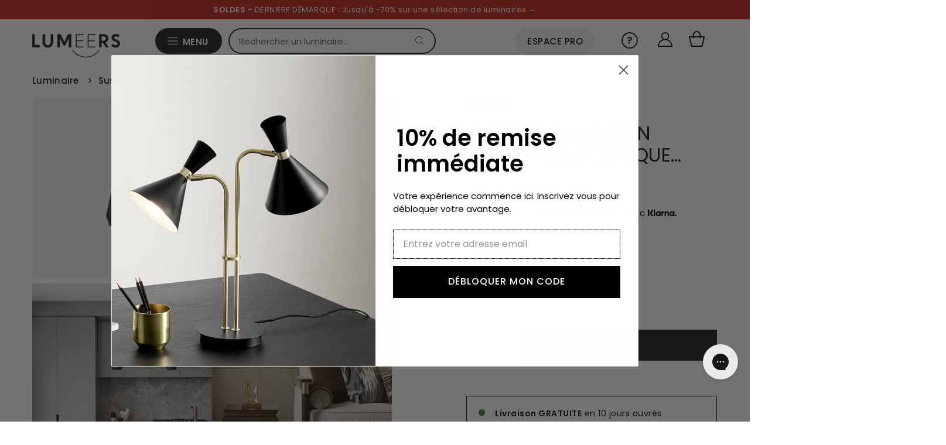

--- FILE ---
content_type: text/html; charset=utf-8
request_url: https://www.lumeers.com/products/suspension-design-industrielle-conique-tarifa
body_size: 56615
content:
<!doctype html>
<html lang="fr" class="no-js" lang="fr">
  <head>
    <meta charset="utf-8">
    <meta name="viewport" content="width=device-width,initial-scale=1">
    <meta name="google-site-verification" content="F3UqBEY308BiX-0LJ7REBaGcIxtDQJT1KHxUgW2nQ-4">
    <meta name="p:domain_verify" content="90469f259b58a22352a83a23431fb374"/>
    <meta name="apple-mobile-web-app-capable" content="yes">
    
       
        
          <meta name="theme-color" content="#c72a21"> <!-- Couleur de la barre d'adresse pour Android -->
          <meta name="apple-mobile-web-app-status-bar-style" content="#c72a21"> <!-- Couleur de la barre de statut pour iOS -->
        
       
    
<link rel="shortcut icon" href="//www.lumeers.com/cdn/shop/files/favicon_32x32.jpg?v=1697464079" type="image/png">

        <link rel="canonical" href="https://www.lumeers.com/products/suspension-design-industrielle-conique-tarifa">
    <title>Suspension design industrielle conique tarifa | Lumeers</title>

    
      <meta name="description" content="Livraison GRATUITE : Suspension design industrielle conique tarifa pour illuminer votre intérieur. Paiements en 3X (sans frais). Commandez maintenant !">
    

    <style>
      @font-face {
  font-family: Poppins;
  font-weight: 400;
  font-style: normal;
  font-display: swap;
  src: url("//www.lumeers.com/cdn/fonts/poppins/poppins_n4.0ba78fa5af9b0e1a374041b3ceaadf0a43b41362.woff2") format("woff2"),
       url("//www.lumeers.com/cdn/fonts/poppins/poppins_n4.214741a72ff2596839fc9760ee7a770386cf16ca.woff") format("woff");
}

      @font-face {
  font-family: Poppins;
  font-weight: 400;
  font-style: normal;
  font-display: swap;
  src: url("//www.lumeers.com/cdn/fonts/poppins/poppins_n4.0ba78fa5af9b0e1a374041b3ceaadf0a43b41362.woff2") format("woff2"),
       url("//www.lumeers.com/cdn/fonts/poppins/poppins_n4.214741a72ff2596839fc9760ee7a770386cf16ca.woff") format("woff");
}

      @font-face {
  font-family: Poppins;
  font-weight: 400;
  font-style: normal;
  font-display: swap;
  src: url("//www.lumeers.com/cdn/fonts/poppins/poppins_n4.0ba78fa5af9b0e1a374041b3ceaadf0a43b41362.woff2") format("woff2"),
       url("//www.lumeers.com/cdn/fonts/poppins/poppins_n4.214741a72ff2596839fc9760ee7a770386cf16ca.woff") format("woff");
}

      @font-face {
  font-family: Poppins;
  font-weight: 700;
  font-style: normal;
  font-display: swap;
  src: url("//www.lumeers.com/cdn/fonts/poppins/poppins_n7.56758dcf284489feb014a026f3727f2f20a54626.woff2") format("woff2"),
       url("//www.lumeers.com/cdn/fonts/poppins/poppins_n7.f34f55d9b3d3205d2cd6f64955ff4b36f0cfd8da.woff") format("woff");
}

      @font-face {
  font-family: Poppins;
  font-weight: 400;
  font-style: italic;
  font-display: swap;
  src: url("//www.lumeers.com/cdn/fonts/poppins/poppins_i4.846ad1e22474f856bd6b81ba4585a60799a9f5d2.woff2") format("woff2"),
       url("//www.lumeers.com/cdn/fonts/poppins/poppins_i4.56b43284e8b52fc64c1fd271f289a39e8477e9ec.woff") format("woff");
}

      @font-face {
  font-family: Poppins;
  font-weight: 700;
  font-style: italic;
  font-display: swap;
  src: url("//www.lumeers.com/cdn/fonts/poppins/poppins_i7.42fd71da11e9d101e1e6c7932199f925f9eea42d.woff2") format("woff2"),
       url("//www.lumeers.com/cdn/fonts/poppins/poppins_i7.ec8499dbd7616004e21155106d13837fff4cf556.woff") format("woff");
}

    </style>
    
    <link rel="preload" href="//www.lumeers.com/cdn/shop/t/68/assets/stylesheet.css?v=38332548408037627011760547085" as="style">
    <link rel="stylesheet" href="//www.lumeers.com/cdn/shop/t/68/assets/stylesheet.css?v=38332548408037627011760547085" type="text/css">

    <!-- content_for_header -->
    <script>window.performance && window.performance.mark && window.performance.mark('shopify.content_for_header.start');</script><meta name="google-site-verification" content="0ARUF4QAKZPruiRMuNd2hM32FudmwWfO8at7OB0AIYw">
<meta name="facebook-domain-verification" content="k5etiq5v3y0q6sr18jrz4vxcxqgzkq">
<meta id="shopify-digital-wallet" name="shopify-digital-wallet" content="/24998120/digital_wallets/dialog">
<meta name="shopify-checkout-api-token" content="544d898b9ffc8c08f75846c80a44e3e2">
<meta id="in-context-paypal-metadata" data-shop-id="24998120" data-venmo-supported="false" data-environment="production" data-locale="fr_FR" data-paypal-v4="true" data-currency="EUR">
<link rel="alternate" hreflang="x-default" href="https://www.lumeers.com/products/suspension-design-industrielle-conique-tarifa">
<link rel="alternate" hreflang="fr-DE" href="https://de.lumeers.com/products/suspension-design-industrielle-conique-tarifa">
<link rel="alternate" hreflang="fr-GB" href="https://en.lumeers.com/products/suspension-design-industrielle-conique-tarifa">
<link rel="alternate" hreflang="fr-ES" href="https://es.lumeers.com/products/suspension-design-industrielle-conique-tarifa">
<link rel="alternate" hreflang="fr-IT" href="https://it.lumeers.com/products/suspension-design-industrielle-conique-tarifa">
<link rel="alternate" hreflang="fr-PT" href="https://pt.lumeers.com/products/suspension-design-industrielle-conique-tarifa">
<link rel="alternate" hreflang="fr-FR" href="https://www.lumeers.com/products/suspension-design-industrielle-conique-tarifa">
<link rel="alternate" type="application/json+oembed" href="https://www.lumeers.com/products/suspension-design-industrielle-conique-tarifa.oembed">
<script async="async" src="/checkouts/internal/preloads.js?locale=fr-FR"></script>
<link rel="preconnect" href="https://shop.app" crossorigin="anonymous">
<script async="async" src="https://shop.app/checkouts/internal/preloads.js?locale=fr-FR&shop_id=24998120" crossorigin="anonymous"></script>
<script id="apple-pay-shop-capabilities" type="application/json">{"shopId":24998120,"countryCode":"FR","currencyCode":"EUR","merchantCapabilities":["supports3DS"],"merchantId":"gid:\/\/shopify\/Shop\/24998120","merchantName":"Lumeers","requiredBillingContactFields":["postalAddress","email","phone"],"requiredShippingContactFields":["postalAddress","email","phone"],"shippingType":"shipping","supportedNetworks":["visa","masterCard","amex","maestro"],"total":{"type":"pending","label":"Lumeers","amount":"1.00"},"shopifyPaymentsEnabled":true,"supportsSubscriptions":true}</script>
<script id="shopify-features" type="application/json">{"accessToken":"544d898b9ffc8c08f75846c80a44e3e2","betas":["rich-media-storefront-analytics"],"domain":"www.lumeers.com","predictiveSearch":true,"shopId":24998120,"locale":"fr"}</script>
<script>var Shopify = Shopify || {};
Shopify.shop = "test-boutique-lumieres.myshopify.com";
Shopify.locale = "fr";
Shopify.currency = {"active":"EUR","rate":"1.0"};
Shopify.country = "FR";
Shopify.theme = {"name":"2025.3","id":186840187226,"schema_name":"Vantage","schema_version":"8.1","theme_store_id":null,"role":"main"};
Shopify.theme.handle = "null";
Shopify.theme.style = {"id":null,"handle":null};
Shopify.cdnHost = "www.lumeers.com/cdn";
Shopify.routes = Shopify.routes || {};
Shopify.routes.root = "/";</script>
<script type="module">!function(o){(o.Shopify=o.Shopify||{}).modules=!0}(window);</script>
<script>!function(o){function n(){var o=[];function n(){o.push(Array.prototype.slice.apply(arguments))}return n.q=o,n}var t=o.Shopify=o.Shopify||{};t.loadFeatures=n(),t.autoloadFeatures=n()}(window);</script>
<script>
  window.ShopifyPay = window.ShopifyPay || {};
  window.ShopifyPay.apiHost = "shop.app\/pay";
  window.ShopifyPay.redirectState = null;
</script>
<script id="shop-js-analytics" type="application/json">{"pageType":"product"}</script>
<script defer="defer" async type="module" src="//www.lumeers.com/cdn/shopifycloud/shop-js/modules/v2/client.init-shop-cart-sync_C7zOiP7n.fr.esm.js"></script>
<script defer="defer" async type="module" src="//www.lumeers.com/cdn/shopifycloud/shop-js/modules/v2/chunk.common_CSlijhlg.esm.js"></script>
<script type="module">
  await import("//www.lumeers.com/cdn/shopifycloud/shop-js/modules/v2/client.init-shop-cart-sync_C7zOiP7n.fr.esm.js");
await import("//www.lumeers.com/cdn/shopifycloud/shop-js/modules/v2/chunk.common_CSlijhlg.esm.js");

  window.Shopify.SignInWithShop?.initShopCartSync?.({"fedCMEnabled":true,"windoidEnabled":true});

</script>
<script>
  window.Shopify = window.Shopify || {};
  if (!window.Shopify.featureAssets) window.Shopify.featureAssets = {};
  window.Shopify.featureAssets['shop-js'] = {"shop-cart-sync":["modules/v2/client.shop-cart-sync_BnBFXf0_.fr.esm.js","modules/v2/chunk.common_CSlijhlg.esm.js"],"init-fed-cm":["modules/v2/client.init-fed-cm_CSbHcSLQ.fr.esm.js","modules/v2/chunk.common_CSlijhlg.esm.js"],"shop-button":["modules/v2/client.shop-button_DLUKcBRB.fr.esm.js","modules/v2/chunk.common_CSlijhlg.esm.js"],"shop-cash-offers":["modules/v2/client.shop-cash-offers_Cua9cdqh.fr.esm.js","modules/v2/chunk.common_CSlijhlg.esm.js","modules/v2/chunk.modal_C0-OIa6B.esm.js"],"init-windoid":["modules/v2/client.init-windoid_BO2kqg2i.fr.esm.js","modules/v2/chunk.common_CSlijhlg.esm.js"],"init-shop-email-lookup-coordinator":["modules/v2/client.init-shop-email-lookup-coordinator_DcBZTVqR.fr.esm.js","modules/v2/chunk.common_CSlijhlg.esm.js"],"shop-toast-manager":["modules/v2/client.shop-toast-manager_CqHEw2nM.fr.esm.js","modules/v2/chunk.common_CSlijhlg.esm.js"],"shop-login-button":["modules/v2/client.shop-login-button_BQtEoURe.fr.esm.js","modules/v2/chunk.common_CSlijhlg.esm.js","modules/v2/chunk.modal_C0-OIa6B.esm.js"],"avatar":["modules/v2/client.avatar_BTnouDA3.fr.esm.js"],"pay-button":["modules/v2/client.pay-button_DUwpSVMx.fr.esm.js","modules/v2/chunk.common_CSlijhlg.esm.js"],"init-shop-cart-sync":["modules/v2/client.init-shop-cart-sync_C7zOiP7n.fr.esm.js","modules/v2/chunk.common_CSlijhlg.esm.js"],"init-customer-accounts":["modules/v2/client.init-customer-accounts_B0gbzGDF.fr.esm.js","modules/v2/client.shop-login-button_BQtEoURe.fr.esm.js","modules/v2/chunk.common_CSlijhlg.esm.js","modules/v2/chunk.modal_C0-OIa6B.esm.js"],"init-shop-for-new-customer-accounts":["modules/v2/client.init-shop-for-new-customer-accounts_C1ax6gR3.fr.esm.js","modules/v2/client.shop-login-button_BQtEoURe.fr.esm.js","modules/v2/chunk.common_CSlijhlg.esm.js","modules/v2/chunk.modal_C0-OIa6B.esm.js"],"init-customer-accounts-sign-up":["modules/v2/client.init-customer-accounts-sign-up_Dx4tXqtI.fr.esm.js","modules/v2/client.shop-login-button_BQtEoURe.fr.esm.js","modules/v2/chunk.common_CSlijhlg.esm.js","modules/v2/chunk.modal_C0-OIa6B.esm.js"],"checkout-modal":["modules/v2/client.checkout-modal_BZLk86_8.fr.esm.js","modules/v2/chunk.common_CSlijhlg.esm.js","modules/v2/chunk.modal_C0-OIa6B.esm.js"],"shop-follow-button":["modules/v2/client.shop-follow-button_YGA9KtE6.fr.esm.js","modules/v2/chunk.common_CSlijhlg.esm.js","modules/v2/chunk.modal_C0-OIa6B.esm.js"],"lead-capture":["modules/v2/client.lead-capture_BKsxsIKj.fr.esm.js","modules/v2/chunk.common_CSlijhlg.esm.js","modules/v2/chunk.modal_C0-OIa6B.esm.js"],"shop-login":["modules/v2/client.shop-login_s6dWeBr2.fr.esm.js","modules/v2/chunk.common_CSlijhlg.esm.js","modules/v2/chunk.modal_C0-OIa6B.esm.js"],"payment-terms":["modules/v2/client.payment-terms_CTuGCy7C.fr.esm.js","modules/v2/chunk.common_CSlijhlg.esm.js","modules/v2/chunk.modal_C0-OIa6B.esm.js"]};
</script>
<script>(function() {
  var isLoaded = false;
  function asyncLoad() {
    if (isLoaded) return;
    isLoaded = true;
    var urls = ["https:\/\/cdn.weglot.com\/weglot_script_tag.js?shop=test-boutique-lumieres.myshopify.com","https:\/\/pixel.wetracked.io\/test-boutique-lumieres.myshopify.com\/events.js?shop=test-boutique-lumieres.myshopify.com","https:\/\/prod.shop.analytics.kiliba.eu\/shopifyScriptTag.min.js?ts=1768421897\u0026shop=test-boutique-lumieres.myshopify.com","https:\/\/prod.shop.analytics.kiliba.eu\/shopifyPopup.min.js?ts=1768421897\u0026shop=test-boutique-lumieres.myshopify.com"];
    for (var i = 0; i < urls.length; i++) {
      var s = document.createElement('script');
      s.type = 'text/javascript';
      s.async = true;
      s.src = urls[i];
      var x = document.getElementsByTagName('script')[0];
      x.parentNode.insertBefore(s, x);
    }
  };
  if(window.attachEvent) {
    window.attachEvent('onload', asyncLoad);
  } else {
    window.addEventListener('load', asyncLoad, false);
  }
})();</script>
<script id="__st">var __st={"a":24998120,"offset":3600,"reqid":"0f7d2393-159e-4274-90dc-823f5f2b9f4f-1768467136","pageurl":"www.lumeers.com\/products\/suspension-design-industrielle-conique-tarifa","u":"a321b365e685","p":"product","rtyp":"product","rid":7688741126314};</script>
<script>window.ShopifyPaypalV4VisibilityTracking = true;</script>
<script id="captcha-bootstrap">!function(){'use strict';const t='contact',e='account',n='new_comment',o=[[t,t],['blogs',n],['comments',n],[t,'customer']],c=[[e,'customer_login'],[e,'guest_login'],[e,'recover_customer_password'],[e,'create_customer']],r=t=>t.map((([t,e])=>`form[action*='/${t}']:not([data-nocaptcha='true']) input[name='form_type'][value='${e}']`)).join(','),a=t=>()=>t?[...document.querySelectorAll(t)].map((t=>t.form)):[];function s(){const t=[...o],e=r(t);return a(e)}const i='password',u='form_key',d=['recaptcha-v3-token','g-recaptcha-response','h-captcha-response',i],f=()=>{try{return window.sessionStorage}catch{return}},m='__shopify_v',_=t=>t.elements[u];function p(t,e,n=!1){try{const o=window.sessionStorage,c=JSON.parse(o.getItem(e)),{data:r}=function(t){const{data:e,action:n}=t;return t[m]||n?{data:e,action:n}:{data:t,action:n}}(c);for(const[e,n]of Object.entries(r))t.elements[e]&&(t.elements[e].value=n);n&&o.removeItem(e)}catch(o){console.error('form repopulation failed',{error:o})}}const l='form_type',E='cptcha';function T(t){t.dataset[E]=!0}const w=window,h=w.document,L='Shopify',v='ce_forms',y='captcha';let A=!1;((t,e)=>{const n=(g='f06e6c50-85a8-45c8-87d0-21a2b65856fe',I='https://cdn.shopify.com/shopifycloud/storefront-forms-hcaptcha/ce_storefront_forms_captcha_hcaptcha.v1.5.2.iife.js',D={infoText:'Protégé par hCaptcha',privacyText:'Confidentialité',termsText:'Conditions'},(t,e,n)=>{const o=w[L][v],c=o.bindForm;if(c)return c(t,g,e,D).then(n);var r;o.q.push([[t,g,e,D],n]),r=I,A||(h.body.append(Object.assign(h.createElement('script'),{id:'captcha-provider',async:!0,src:r})),A=!0)});var g,I,D;w[L]=w[L]||{},w[L][v]=w[L][v]||{},w[L][v].q=[],w[L][y]=w[L][y]||{},w[L][y].protect=function(t,e){n(t,void 0,e),T(t)},Object.freeze(w[L][y]),function(t,e,n,w,h,L){const[v,y,A,g]=function(t,e,n){const i=e?o:[],u=t?c:[],d=[...i,...u],f=r(d),m=r(i),_=r(d.filter((([t,e])=>n.includes(e))));return[a(f),a(m),a(_),s()]}(w,h,L),I=t=>{const e=t.target;return e instanceof HTMLFormElement?e:e&&e.form},D=t=>v().includes(t);t.addEventListener('submit',(t=>{const e=I(t);if(!e)return;const n=D(e)&&!e.dataset.hcaptchaBound&&!e.dataset.recaptchaBound,o=_(e),c=g().includes(e)&&(!o||!o.value);(n||c)&&t.preventDefault(),c&&!n&&(function(t){try{if(!f())return;!function(t){const e=f();if(!e)return;const n=_(t);if(!n)return;const o=n.value;o&&e.removeItem(o)}(t);const e=Array.from(Array(32),(()=>Math.random().toString(36)[2])).join('');!function(t,e){_(t)||t.append(Object.assign(document.createElement('input'),{type:'hidden',name:u})),t.elements[u].value=e}(t,e),function(t,e){const n=f();if(!n)return;const o=[...t.querySelectorAll(`input[type='${i}']`)].map((({name:t})=>t)),c=[...d,...o],r={};for(const[a,s]of new FormData(t).entries())c.includes(a)||(r[a]=s);n.setItem(e,JSON.stringify({[m]:1,action:t.action,data:r}))}(t,e)}catch(e){console.error('failed to persist form',e)}}(e),e.submit())}));const S=(t,e)=>{t&&!t.dataset[E]&&(n(t,e.some((e=>e===t))),T(t))};for(const o of['focusin','change'])t.addEventListener(o,(t=>{const e=I(t);D(e)&&S(e,y())}));const B=e.get('form_key'),M=e.get(l),P=B&&M;t.addEventListener('DOMContentLoaded',(()=>{const t=y();if(P)for(const e of t)e.elements[l].value===M&&p(e,B);[...new Set([...A(),...v().filter((t=>'true'===t.dataset.shopifyCaptcha))])].forEach((e=>S(e,t)))}))}(h,new URLSearchParams(w.location.search),n,t,e,['guest_login'])})(!0,!0)}();</script>
<script integrity="sha256-4kQ18oKyAcykRKYeNunJcIwy7WH5gtpwJnB7kiuLZ1E=" data-source-attribution="shopify.loadfeatures" defer="defer" src="//www.lumeers.com/cdn/shopifycloud/storefront/assets/storefront/load_feature-a0a9edcb.js" crossorigin="anonymous"></script>
<script crossorigin="anonymous" defer="defer" src="//www.lumeers.com/cdn/shopifycloud/storefront/assets/shopify_pay/storefront-65b4c6d7.js?v=20250812"></script>
<script data-source-attribution="shopify.dynamic_checkout.dynamic.init">var Shopify=Shopify||{};Shopify.PaymentButton=Shopify.PaymentButton||{isStorefrontPortableWallets:!0,init:function(){window.Shopify.PaymentButton.init=function(){};var t=document.createElement("script");t.src="https://www.lumeers.com/cdn/shopifycloud/portable-wallets/latest/portable-wallets.fr.js",t.type="module",document.head.appendChild(t)}};
</script>
<script data-source-attribution="shopify.dynamic_checkout.buyer_consent">
  function portableWalletsHideBuyerConsent(e){var t=document.getElementById("shopify-buyer-consent"),n=document.getElementById("shopify-subscription-policy-button");t&&n&&(t.classList.add("hidden"),t.setAttribute("aria-hidden","true"),n.removeEventListener("click",e))}function portableWalletsShowBuyerConsent(e){var t=document.getElementById("shopify-buyer-consent"),n=document.getElementById("shopify-subscription-policy-button");t&&n&&(t.classList.remove("hidden"),t.removeAttribute("aria-hidden"),n.addEventListener("click",e))}window.Shopify?.PaymentButton&&(window.Shopify.PaymentButton.hideBuyerConsent=portableWalletsHideBuyerConsent,window.Shopify.PaymentButton.showBuyerConsent=portableWalletsShowBuyerConsent);
</script>
<script data-source-attribution="shopify.dynamic_checkout.cart.bootstrap">document.addEventListener("DOMContentLoaded",(function(){function t(){return document.querySelector("shopify-accelerated-checkout-cart, shopify-accelerated-checkout")}if(t())Shopify.PaymentButton.init();else{new MutationObserver((function(e,n){t()&&(Shopify.PaymentButton.init(),n.disconnect())})).observe(document.body,{childList:!0,subtree:!0})}}));
</script>
<link id="shopify-accelerated-checkout-styles" rel="stylesheet" media="screen" href="https://www.lumeers.com/cdn/shopifycloud/portable-wallets/latest/accelerated-checkout-backwards-compat.css" crossorigin="anonymous">
<style id="shopify-accelerated-checkout-cart">
        #shopify-buyer-consent {
  margin-top: 1em;
  display: inline-block;
  width: 100%;
}

#shopify-buyer-consent.hidden {
  display: none;
}

#shopify-subscription-policy-button {
  background: none;
  border: none;
  padding: 0;
  text-decoration: underline;
  font-size: inherit;
  cursor: pointer;
}

#shopify-subscription-policy-button::before {
  box-shadow: none;
}

      </style>

<script>window.performance && window.performance.mark && window.performance.mark('shopify.content_for_header.end');</script>
    <!-- fin -->
    
    

    <link rel="alternate" hreflang="fr" href="https://www.lumeers.com/products/suspension-design-industrielle-conique-tarifa">

<link rel="alternate" hreflang="en" href="https://en.lumeers.com/products/suspension-design-industrielle-conique-tarifa">
<link rel="alternate" hreflang="es" href="https://es.lumeers.com/products/suspension-design-industrielle-conique-tarifa">




    <script type="application/ld+json">
      {
        "@context": "https://schema.org",
        "@type": "Organization",
        "url": "https://www.lumeers.com",
        "logo": "https://cdn.shopify.com/s/files/1/2499/8120/files/Lumeers_logo_7aa195fb-31b1-4d2d-a9a8-6976e00c1b8d_600x.png?v=1630559563"
      }
    </script>

    <style data-shopify>
:root {
    --main-family: Poppins;
    --main-weight: 400;
    --main-style: normal;
    --nav-family: Poppins;
    --nav-weight: 400;
    --nav-style: normal;
    --heading-family: Poppins;
    --heading-weight: 400;
    --heading-style: 400;

    --font-size: 14px;
    --h1-size: 32px;
    --h2-size: 29px;
    --h3-size: 21px;
    --nav-size: 14px;
    --supersize-h3: calc(21px * 2);

    --section-title-border: bottom-only-short;
    --heading-border-weight: 1px;

    --announcement-bar-background: #4b4b4b;
    --announcement-bar-text-color: #ffffff;
    --top-bar-links-active: #111111;
    --top-bar-links-bg-active: #ffffff;
    --header-wrapper-background: #ffffff;
    --logo-color: #333333;
    --header-text-color: #202020;
    --navigation: #ffffff;
    --nav-color: #111111;
    --background: #ffffff;
    --text-color: #111111;
    --dotted-color: #dddddd;
    --sale-color: #c72a21;
    --button-color: #111111;
    --button-text: #ffffff;
    --button-hover: #2b2b2b;
    --secondary-button-color: #111111;
    --secondary-button-text: #ffffff;
    --secondary-button-hover: #2b2b2b;
    --directional-background: #111111;
    --directional-color: #ffffff;
    --directional-hover-background: #2b2b2b;
    --swatch-width: 40px;
    --swatch-height: 34px;
    --swatch-tooltip-left: -28px;
    --footer-background: #aaaaac;
    --footer-text-color: #111111;
    --cs1-color: #111111;
    --cs1-background: #ffffff;
    --cs2-color: #111111;
    --cs2-background: #efefef;
    --cs3-color: #ffffff;
    --cs3-background: #111111;
    --keyboard-focus: #000000;
    --focus-border-style: dotted;
    --focus-border-weight: 1px;
    --section-padding: 50px;
    --grid-text-alignment: left;
    --posted-color: #444444;
    --article-title-color: #808080;
    --article-caption-color: ;
    --close-color: #000000;
    --text-color-darken-30: #000000;
    --thumbnail-outline-color: #777777;
    --select-arrow-bg: url(//www.lumeers.com/cdn/shop/t/68/assets/select-arrow.png?v=112595941721225094991760532271);
    --free-shipping-bg: #000000;
    --free-shipping-text: #fff;
    --color-filter-size: 26px;

    --error-msg-dark: #e81000;
    --error-msg-light: #ffeae8;
    --success-msg-dark: #007f5f;
    --success-msg-light: #e5fff8;

    --color-body-text: var(--text-color);
    --color-body: var(--background);
    --color-bg: var(--background);

    --star-active: rgb(17, 17, 17);
    --star-inactive: rgb(145, 145, 145);
  }
  @media (max-width: 740px) {
    :root {
      --font-size: calc(14px - (14px * 0.15));
      --nav-size: calc(14px - (14px * 0.15));
      --h1-size: calc(32px - (32px * 0.15));
      --h2-size: calc(29px - (29px * 0.15));
      --h3-size: calc(21px - (21px * 0.15));
      --supersize-h3: calc(21px * 1.5);
    }
  }
</style>



    


    <!-- Establish early connection to external domains -->
    <link rel="preconnect" href="https://cdn.shopify.com" crossorigin>
    <link rel="preconnect" href="https://fonts.shopify.com" crossorigin>
    <link rel="preconnect" href="https://monorail-edge.shopifysvc.com">
    <link rel="preconnect" href="//ajax.googleapis.com" crossorigin>

    <!-- Preload onDomain stylesheets and script libraries -->
    <link rel="preload" as="font" href="//www.lumeers.com/cdn/fonts/poppins/poppins_n4.0ba78fa5af9b0e1a374041b3ceaadf0a43b41362.woff2" type="font/woff2" crossorigin>
    <link rel="preload" as="font" href="//www.lumeers.com/cdn/fonts/poppins/poppins_n4.0ba78fa5af9b0e1a374041b3ceaadf0a43b41362.woff2" type="font/woff2" crossorigin>
    <link rel="preload" as="font" href="//www.lumeers.com/cdn/fonts/poppins/poppins_n4.0ba78fa5af9b0e1a374041b3ceaadf0a43b41362.woff2" type="font/woff2" crossorigin>
    <link rel="preload" href="//www.lumeers.com/cdn/shop/t/68/assets/eventemitter3.min.js?v=27939738353326123541760532271" as="script">
    <link rel="preload" href="//www.lumeers.com/cdn/shop/t/68/assets/theme.min.js?v=108391312192609421441760532271" as="script">
    <link rel="preload" href="//www.lumeers.com/cdn/shopifycloud/storefront/assets/themes_support/option_selection-b017cd28.js" as="script">

    

    <script src="//www.lumeers.com/cdn/shop/t/68/assets/eventemitter3.min.js?v=27939738353326123541760532271" defer></script>
    <script src="//www.lumeers.com/cdn/shop/t/68/assets/theme.min.js?v=108391312192609421441760532271" defer></script>
    
    

    <script src="//www.lumeers.com/cdn/shopifycloud/storefront/assets/themes_support/option_selection-b017cd28.js" defer></script>

    
 <script type="application/ld+json">
   {
     "@context": "https://schema.org",
     "@type": "Product",
      
     "id": "suspension-design-industrielle-conique-tarifa",
     "url": "//products/suspension-design-industrielle-conique-tarifa",
     "image": "//www.lumeers.com/cdn/shop/products/suspension-design-industrielle-conique-tarifa_1024x.jpg?v=1678184622",
     "name": "Suspension design industrielle conique Tarifa",
     
     "description": "Découvrez la suspension design industrielle conique Tarifa pour illuminer votre intérieur.","sku": "1005004216376056-Black-5W-Warm White","offers": {
       "@type": "Offer",
       "price": "189",
       "priceCurrency": "EUR",
       "availability": "http://schema.org/InStock",
       "priceValidUntil": "2030-01-01",
       "url": "/products/suspension-design-industrielle-conique-tarifa",
        "shippingDetails": {
          "@type": "OfferShippingDetails",
          "shippingRate": {
            "@type": "MonetaryAmount",
            "value": "0",
            "currency": "EUR"
          },
          "shippingDestination": [
            {
              "@type": "DefinedRegion",
              "addressCountry": "FR",
              "addressRegion": ["FR"]
            }
          ]
        }
     }
   }
 </script>



    <meta name="p:domain_verify" content="876f93029e1dd4863b6e79273c47de49">
    <meta name="p:domain_verify" content="89d624a8ada214c90945ac2406ac9706">

    <style>
      .img-ctn {
        position: absolute;
        left: 0;
        top: 0;
        height: 100%;
        width: 100% !important;
      }
    </style>
    
  
  
  <!-- Swiper CSS -->
  <link rel="stylesheet" href="https://cdn.jsdelivr.net/npm/swiper@11/swiper-bundle.min.css" />
  

<!-- BEGIN app block: shopify://apps/weglot-translate-your-store/blocks/weglot/3097482a-fafe-42ff-bc33-ea19e35c4a20 -->





  


<!--Start Weglot Script-->
<script src="https://cdn.weglot.com/weglot.min.js?api_key=" async></script>
<!--End Weglot Script-->

<!-- END app block --><!-- BEGIN app block: shopify://apps/pagefly-page-builder/blocks/app-embed/83e179f7-59a0-4589-8c66-c0dddf959200 -->

<!-- BEGIN app snippet: pagefly-cro-ab-testing-main -->







<script>
  ;(function () {
    const url = new URL(window.location)
    const viewParam = url.searchParams.get('view')
    if (viewParam && viewParam.includes('variant-pf-')) {
      url.searchParams.set('pf_v', viewParam)
      url.searchParams.delete('view')
      window.history.replaceState({}, '', url)
    }
  })()
</script>



<script type='module'>
  
  window.PAGEFLY_CRO = window.PAGEFLY_CRO || {}

  window.PAGEFLY_CRO['data_debug'] = {
    original_template_suffix: "all_products",
    allow_ab_test: false,
    ab_test_start_time: 0,
    ab_test_end_time: 0,
    today_date_time: 1768467136000,
  }
  window.PAGEFLY_CRO['GA4'] = { enabled: false}
</script>

<!-- END app snippet -->








  <script src='https://cdn.shopify.com/extensions/019bb4f9-aed6-78a3-be91-e9d44663e6bf/pagefly-page-builder-215/assets/pagefly-helper.js' defer='defer'></script>

  <script src='https://cdn.shopify.com/extensions/019bb4f9-aed6-78a3-be91-e9d44663e6bf/pagefly-page-builder-215/assets/pagefly-general-helper.js' defer='defer'></script>

  <script src='https://cdn.shopify.com/extensions/019bb4f9-aed6-78a3-be91-e9d44663e6bf/pagefly-page-builder-215/assets/pagefly-snap-slider.js' defer='defer'></script>

  <script src='https://cdn.shopify.com/extensions/019bb4f9-aed6-78a3-be91-e9d44663e6bf/pagefly-page-builder-215/assets/pagefly-slideshow-v3.js' defer='defer'></script>

  <script src='https://cdn.shopify.com/extensions/019bb4f9-aed6-78a3-be91-e9d44663e6bf/pagefly-page-builder-215/assets/pagefly-slideshow-v4.js' defer='defer'></script>

  <script src='https://cdn.shopify.com/extensions/019bb4f9-aed6-78a3-be91-e9d44663e6bf/pagefly-page-builder-215/assets/pagefly-glider.js' defer='defer'></script>

  <script src='https://cdn.shopify.com/extensions/019bb4f9-aed6-78a3-be91-e9d44663e6bf/pagefly-page-builder-215/assets/pagefly-slideshow-v1-v2.js' defer='defer'></script>

  <script src='https://cdn.shopify.com/extensions/019bb4f9-aed6-78a3-be91-e9d44663e6bf/pagefly-page-builder-215/assets/pagefly-product-media.js' defer='defer'></script>

  <script src='https://cdn.shopify.com/extensions/019bb4f9-aed6-78a3-be91-e9d44663e6bf/pagefly-page-builder-215/assets/pagefly-product.js' defer='defer'></script>


<script id='pagefly-helper-data' type='application/json'>
  {
    "page_optimization": {
      "assets_prefetching": false
    },
    "elements_asset_mapper": {
      "Accordion": "https://cdn.shopify.com/extensions/019bb4f9-aed6-78a3-be91-e9d44663e6bf/pagefly-page-builder-215/assets/pagefly-accordion.js",
      "Accordion3": "https://cdn.shopify.com/extensions/019bb4f9-aed6-78a3-be91-e9d44663e6bf/pagefly-page-builder-215/assets/pagefly-accordion3.js",
      "CountDown": "https://cdn.shopify.com/extensions/019bb4f9-aed6-78a3-be91-e9d44663e6bf/pagefly-page-builder-215/assets/pagefly-countdown.js",
      "GMap1": "https://cdn.shopify.com/extensions/019bb4f9-aed6-78a3-be91-e9d44663e6bf/pagefly-page-builder-215/assets/pagefly-gmap.js",
      "GMap2": "https://cdn.shopify.com/extensions/019bb4f9-aed6-78a3-be91-e9d44663e6bf/pagefly-page-builder-215/assets/pagefly-gmap.js",
      "GMapBasicV2": "https://cdn.shopify.com/extensions/019bb4f9-aed6-78a3-be91-e9d44663e6bf/pagefly-page-builder-215/assets/pagefly-gmap.js",
      "GMapAdvancedV2": "https://cdn.shopify.com/extensions/019bb4f9-aed6-78a3-be91-e9d44663e6bf/pagefly-page-builder-215/assets/pagefly-gmap.js",
      "HTML.Video": "https://cdn.shopify.com/extensions/019bb4f9-aed6-78a3-be91-e9d44663e6bf/pagefly-page-builder-215/assets/pagefly-htmlvideo.js",
      "HTML.Video2": "https://cdn.shopify.com/extensions/019bb4f9-aed6-78a3-be91-e9d44663e6bf/pagefly-page-builder-215/assets/pagefly-htmlvideo2.js",
      "HTML.Video3": "https://cdn.shopify.com/extensions/019bb4f9-aed6-78a3-be91-e9d44663e6bf/pagefly-page-builder-215/assets/pagefly-htmlvideo2.js",
      "BackgroundVideo": "https://cdn.shopify.com/extensions/019bb4f9-aed6-78a3-be91-e9d44663e6bf/pagefly-page-builder-215/assets/pagefly-htmlvideo2.js",
      "Instagram": "https://cdn.shopify.com/extensions/019bb4f9-aed6-78a3-be91-e9d44663e6bf/pagefly-page-builder-215/assets/pagefly-instagram.js",
      "Instagram2": "https://cdn.shopify.com/extensions/019bb4f9-aed6-78a3-be91-e9d44663e6bf/pagefly-page-builder-215/assets/pagefly-instagram.js",
      "Insta3": "https://cdn.shopify.com/extensions/019bb4f9-aed6-78a3-be91-e9d44663e6bf/pagefly-page-builder-215/assets/pagefly-instagram3.js",
      "Tabs": "https://cdn.shopify.com/extensions/019bb4f9-aed6-78a3-be91-e9d44663e6bf/pagefly-page-builder-215/assets/pagefly-tab.js",
      "Tabs3": "https://cdn.shopify.com/extensions/019bb4f9-aed6-78a3-be91-e9d44663e6bf/pagefly-page-builder-215/assets/pagefly-tab3.js",
      "ProductBox": "https://cdn.shopify.com/extensions/019bb4f9-aed6-78a3-be91-e9d44663e6bf/pagefly-page-builder-215/assets/pagefly-cart.js",
      "FBPageBox2": "https://cdn.shopify.com/extensions/019bb4f9-aed6-78a3-be91-e9d44663e6bf/pagefly-page-builder-215/assets/pagefly-facebook.js",
      "FBLikeButton2": "https://cdn.shopify.com/extensions/019bb4f9-aed6-78a3-be91-e9d44663e6bf/pagefly-page-builder-215/assets/pagefly-facebook.js",
      "TwitterFeed2": "https://cdn.shopify.com/extensions/019bb4f9-aed6-78a3-be91-e9d44663e6bf/pagefly-page-builder-215/assets/pagefly-twitter.js",
      "Paragraph4": "https://cdn.shopify.com/extensions/019bb4f9-aed6-78a3-be91-e9d44663e6bf/pagefly-page-builder-215/assets/pagefly-paragraph4.js",

      "AliReviews": "https://cdn.shopify.com/extensions/019bb4f9-aed6-78a3-be91-e9d44663e6bf/pagefly-page-builder-215/assets/pagefly-3rd-elements.js",
      "BackInStock": "https://cdn.shopify.com/extensions/019bb4f9-aed6-78a3-be91-e9d44663e6bf/pagefly-page-builder-215/assets/pagefly-3rd-elements.js",
      "GloboBackInStock": "https://cdn.shopify.com/extensions/019bb4f9-aed6-78a3-be91-e9d44663e6bf/pagefly-page-builder-215/assets/pagefly-3rd-elements.js",
      "GrowaveWishlist": "https://cdn.shopify.com/extensions/019bb4f9-aed6-78a3-be91-e9d44663e6bf/pagefly-page-builder-215/assets/pagefly-3rd-elements.js",
      "InfiniteOptionsShopPad": "https://cdn.shopify.com/extensions/019bb4f9-aed6-78a3-be91-e9d44663e6bf/pagefly-page-builder-215/assets/pagefly-3rd-elements.js",
      "InkybayProductPersonalizer": "https://cdn.shopify.com/extensions/019bb4f9-aed6-78a3-be91-e9d44663e6bf/pagefly-page-builder-215/assets/pagefly-3rd-elements.js",
      "LimeSpot": "https://cdn.shopify.com/extensions/019bb4f9-aed6-78a3-be91-e9d44663e6bf/pagefly-page-builder-215/assets/pagefly-3rd-elements.js",
      "Loox": "https://cdn.shopify.com/extensions/019bb4f9-aed6-78a3-be91-e9d44663e6bf/pagefly-page-builder-215/assets/pagefly-3rd-elements.js",
      "Opinew": "https://cdn.shopify.com/extensions/019bb4f9-aed6-78a3-be91-e9d44663e6bf/pagefly-page-builder-215/assets/pagefly-3rd-elements.js",
      "Powr": "https://cdn.shopify.com/extensions/019bb4f9-aed6-78a3-be91-e9d44663e6bf/pagefly-page-builder-215/assets/pagefly-3rd-elements.js",
      "ProductReviews": "https://cdn.shopify.com/extensions/019bb4f9-aed6-78a3-be91-e9d44663e6bf/pagefly-page-builder-215/assets/pagefly-3rd-elements.js",
      "PushOwl": "https://cdn.shopify.com/extensions/019bb4f9-aed6-78a3-be91-e9d44663e6bf/pagefly-page-builder-215/assets/pagefly-3rd-elements.js",
      "ReCharge": "https://cdn.shopify.com/extensions/019bb4f9-aed6-78a3-be91-e9d44663e6bf/pagefly-page-builder-215/assets/pagefly-3rd-elements.js",
      "Rivyo": "https://cdn.shopify.com/extensions/019bb4f9-aed6-78a3-be91-e9d44663e6bf/pagefly-page-builder-215/assets/pagefly-3rd-elements.js",
      "TrackingMore": "https://cdn.shopify.com/extensions/019bb4f9-aed6-78a3-be91-e9d44663e6bf/pagefly-page-builder-215/assets/pagefly-3rd-elements.js",
      "Vitals": "https://cdn.shopify.com/extensions/019bb4f9-aed6-78a3-be91-e9d44663e6bf/pagefly-page-builder-215/assets/pagefly-3rd-elements.js",
      "Wiser": "https://cdn.shopify.com/extensions/019bb4f9-aed6-78a3-be91-e9d44663e6bf/pagefly-page-builder-215/assets/pagefly-3rd-elements.js"
    },
    "custom_elements_mapper": {
      "pf-click-action-element": "https://cdn.shopify.com/extensions/019bb4f9-aed6-78a3-be91-e9d44663e6bf/pagefly-page-builder-215/assets/pagefly-click-action-element.js",
      "pf-dialog-element": "https://cdn.shopify.com/extensions/019bb4f9-aed6-78a3-be91-e9d44663e6bf/pagefly-page-builder-215/assets/pagefly-dialog-element.js"
    }
  }
</script>


<!-- END app block --><!-- BEGIN app block: shopify://apps/klaviyo-email-marketing-sms/blocks/klaviyo-onsite-embed/2632fe16-c075-4321-a88b-50b567f42507 -->












  <script async src="https://static.klaviyo.com/onsite/js/XNsA2P/klaviyo.js?company_id=XNsA2P"></script>
  <script>!function(){if(!window.klaviyo){window._klOnsite=window._klOnsite||[];try{window.klaviyo=new Proxy({},{get:function(n,i){return"push"===i?function(){var n;(n=window._klOnsite).push.apply(n,arguments)}:function(){for(var n=arguments.length,o=new Array(n),w=0;w<n;w++)o[w]=arguments[w];var t="function"==typeof o[o.length-1]?o.pop():void 0,e=new Promise((function(n){window._klOnsite.push([i].concat(o,[function(i){t&&t(i),n(i)}]))}));return e}}})}catch(n){window.klaviyo=window.klaviyo||[],window.klaviyo.push=function(){var n;(n=window._klOnsite).push.apply(n,arguments)}}}}();</script>

  
    <script id="viewed_product">
      if (item == null) {
        var _learnq = _learnq || [];

        var MetafieldReviews = null
        var MetafieldYotpoRating = null
        var MetafieldYotpoCount = null
        var MetafieldLooxRating = null
        var MetafieldLooxCount = null
        var okendoProduct = null
        var okendoProductReviewCount = null
        var okendoProductReviewAverageValue = null
        try {
          // The following fields are used for Customer Hub recently viewed in order to add reviews.
          // This information is not part of __kla_viewed. Instead, it is part of __kla_viewed_reviewed_items
          MetafieldReviews = {};
          MetafieldYotpoRating = null
          MetafieldYotpoCount = null
          MetafieldLooxRating = null
          MetafieldLooxCount = null

          okendoProduct = null
          // If the okendo metafield is not legacy, it will error, which then requires the new json formatted data
          if (okendoProduct && 'error' in okendoProduct) {
            okendoProduct = null
          }
          okendoProductReviewCount = okendoProduct ? okendoProduct.reviewCount : null
          okendoProductReviewAverageValue = okendoProduct ? okendoProduct.reviewAverageValue : null
        } catch (error) {
          console.error('Error in Klaviyo onsite reviews tracking:', error);
        }

        var item = {
          Name: "Suspension design industrielle conique Tarifa",
          ProductID: 7688741126314,
          Categories: ["Best Selling Products","Black Friday","Black Friday luminaires","Cuisine","Design","French Days","French Days luminaires","Livraison express","Luminaire","Luminaire cuisine","Luminaire d'intérieur","Luminaire design","Luminaire en métal","Luminaire modernes","Luminaire salle à manger","Luminaire salon","Moderne","Newest Products","Nouveautés luminaires","Nouveautés suspensions","Produits indisponibles","Promotion (collection-sidebar-menu)","Salle à manger","Salon","Single Day","Single Day luminaires","Soldes","Soldes luminaires","Soldes suspensions","Suspension","Suspension blanche","Suspension cuisine","Suspension design","Suspension moderne","Suspension noire","Suspension salle à manger","Suspension salon","Ventes privées","Ventes Privées luminaires"],
          ImageURL: "https://www.lumeers.com/cdn/shop/products/suspension-design-industrielle-conique-tarifa_grande.jpg?v=1678184622",
          URL: "https://www.lumeers.com/products/suspension-design-industrielle-conique-tarifa",
          Brand: "Lumeers",
          Price: "189,00 €",
          Value: "189,00",
          CompareAtPrice: "199,00 €"
        };
        _learnq.push(['track', 'Viewed Product', item]);
        _learnq.push(['trackViewedItem', {
          Title: item.Name,
          ItemId: item.ProductID,
          Categories: item.Categories,
          ImageUrl: item.ImageURL,
          Url: item.URL,
          Metadata: {
            Brand: item.Brand,
            Price: item.Price,
            Value: item.Value,
            CompareAtPrice: item.CompareAtPrice
          },
          metafields:{
            reviews: MetafieldReviews,
            yotpo:{
              rating: MetafieldYotpoRating,
              count: MetafieldYotpoCount,
            },
            loox:{
              rating: MetafieldLooxRating,
              count: MetafieldLooxCount,
            },
            okendo: {
              rating: okendoProductReviewAverageValue,
              count: okendoProductReviewCount,
            }
          }
        }]);
      }
    </script>
  




  <script>
    window.klaviyoReviewsProductDesignMode = false
  </script>







<!-- END app block --><!-- BEGIN app block: shopify://apps/gorgias-live-chat-helpdesk/blocks/gorgias/a66db725-7b96-4e3f-916e-6c8e6f87aaaa -->
<script defer data-gorgias-loader-chat src="https://config.gorgias.chat/bundle-loader/shopify/test-boutique-lumieres.myshopify.com"></script>


<script defer data-gorgias-loader-convert  src="https://cdn.9gtb.com/loader.js"></script>


<script defer data-gorgias-loader-mailto-replace  src="https://config.gorgias.help/api/contact-forms/replace-mailto-script.js?shopName=test-boutique-lumieres"></script>


<!-- END app block --><script src="https://cdn.shopify.com/extensions/019bb158-f4e7-725f-a600-ef9c348de641/theme-app-extension-245/assets/alireviews.min.js" type="text/javascript" defer="defer"></script>
<script src="https://cdn.shopify.com/extensions/019bb158-f4e7-725f-a600-ef9c348de641/theme-app-extension-245/assets/alireviews-box.min.js" type="text/javascript" defer="defer"></script>
<link href="https://monorail-edge.shopifysvc.com" rel="dns-prefetch">
<script>(function(){if ("sendBeacon" in navigator && "performance" in window) {try {var session_token_from_headers = performance.getEntriesByType('navigation')[0].serverTiming.find(x => x.name == '_s').description;} catch {var session_token_from_headers = undefined;}var session_cookie_matches = document.cookie.match(/_shopify_s=([^;]*)/);var session_token_from_cookie = session_cookie_matches && session_cookie_matches.length === 2 ? session_cookie_matches[1] : "";var session_token = session_token_from_headers || session_token_from_cookie || "";function handle_abandonment_event(e) {var entries = performance.getEntries().filter(function(entry) {return /monorail-edge.shopifysvc.com/.test(entry.name);});if (!window.abandonment_tracked && entries.length === 0) {window.abandonment_tracked = true;var currentMs = Date.now();var navigation_start = performance.timing.navigationStart;var payload = {shop_id: 24998120,url: window.location.href,navigation_start,duration: currentMs - navigation_start,session_token,page_type: "product"};window.navigator.sendBeacon("https://monorail-edge.shopifysvc.com/v1/produce", JSON.stringify({schema_id: "online_store_buyer_site_abandonment/1.1",payload: payload,metadata: {event_created_at_ms: currentMs,event_sent_at_ms: currentMs}}));}}window.addEventListener('pagehide', handle_abandonment_event);}}());</script>
<script id="web-pixels-manager-setup">(function e(e,d,r,n,o){if(void 0===o&&(o={}),!Boolean(null===(a=null===(i=window.Shopify)||void 0===i?void 0:i.analytics)||void 0===a?void 0:a.replayQueue)){var i,a;window.Shopify=window.Shopify||{};var t=window.Shopify;t.analytics=t.analytics||{};var s=t.analytics;s.replayQueue=[],s.publish=function(e,d,r){return s.replayQueue.push([e,d,r]),!0};try{self.performance.mark("wpm:start")}catch(e){}var l=function(){var e={modern:/Edge?\/(1{2}[4-9]|1[2-9]\d|[2-9]\d{2}|\d{4,})\.\d+(\.\d+|)|Firefox\/(1{2}[4-9]|1[2-9]\d|[2-9]\d{2}|\d{4,})\.\d+(\.\d+|)|Chrom(ium|e)\/(9{2}|\d{3,})\.\d+(\.\d+|)|(Maci|X1{2}).+ Version\/(15\.\d+|(1[6-9]|[2-9]\d|\d{3,})\.\d+)([,.]\d+|)( \(\w+\)|)( Mobile\/\w+|) Safari\/|Chrome.+OPR\/(9{2}|\d{3,})\.\d+\.\d+|(CPU[ +]OS|iPhone[ +]OS|CPU[ +]iPhone|CPU IPhone OS|CPU iPad OS)[ +]+(15[._]\d+|(1[6-9]|[2-9]\d|\d{3,})[._]\d+)([._]\d+|)|Android:?[ /-](13[3-9]|1[4-9]\d|[2-9]\d{2}|\d{4,})(\.\d+|)(\.\d+|)|Android.+Firefox\/(13[5-9]|1[4-9]\d|[2-9]\d{2}|\d{4,})\.\d+(\.\d+|)|Android.+Chrom(ium|e)\/(13[3-9]|1[4-9]\d|[2-9]\d{2}|\d{4,})\.\d+(\.\d+|)|SamsungBrowser\/([2-9]\d|\d{3,})\.\d+/,legacy:/Edge?\/(1[6-9]|[2-9]\d|\d{3,})\.\d+(\.\d+|)|Firefox\/(5[4-9]|[6-9]\d|\d{3,})\.\d+(\.\d+|)|Chrom(ium|e)\/(5[1-9]|[6-9]\d|\d{3,})\.\d+(\.\d+|)([\d.]+$|.*Safari\/(?![\d.]+ Edge\/[\d.]+$))|(Maci|X1{2}).+ Version\/(10\.\d+|(1[1-9]|[2-9]\d|\d{3,})\.\d+)([,.]\d+|)( \(\w+\)|)( Mobile\/\w+|) Safari\/|Chrome.+OPR\/(3[89]|[4-9]\d|\d{3,})\.\d+\.\d+|(CPU[ +]OS|iPhone[ +]OS|CPU[ +]iPhone|CPU IPhone OS|CPU iPad OS)[ +]+(10[._]\d+|(1[1-9]|[2-9]\d|\d{3,})[._]\d+)([._]\d+|)|Android:?[ /-](13[3-9]|1[4-9]\d|[2-9]\d{2}|\d{4,})(\.\d+|)(\.\d+|)|Mobile Safari.+OPR\/([89]\d|\d{3,})\.\d+\.\d+|Android.+Firefox\/(13[5-9]|1[4-9]\d|[2-9]\d{2}|\d{4,})\.\d+(\.\d+|)|Android.+Chrom(ium|e)\/(13[3-9]|1[4-9]\d|[2-9]\d{2}|\d{4,})\.\d+(\.\d+|)|Android.+(UC? ?Browser|UCWEB|U3)[ /]?(15\.([5-9]|\d{2,})|(1[6-9]|[2-9]\d|\d{3,})\.\d+)\.\d+|SamsungBrowser\/(5\.\d+|([6-9]|\d{2,})\.\d+)|Android.+MQ{2}Browser\/(14(\.(9|\d{2,})|)|(1[5-9]|[2-9]\d|\d{3,})(\.\d+|))(\.\d+|)|K[Aa][Ii]OS\/(3\.\d+|([4-9]|\d{2,})\.\d+)(\.\d+|)/},d=e.modern,r=e.legacy,n=navigator.userAgent;return n.match(d)?"modern":n.match(r)?"legacy":"unknown"}(),u="modern"===l?"modern":"legacy",c=(null!=n?n:{modern:"",legacy:""})[u],f=function(e){return[e.baseUrl,"/wpm","/b",e.hashVersion,"modern"===e.buildTarget?"m":"l",".js"].join("")}({baseUrl:d,hashVersion:r,buildTarget:u}),m=function(e){var d=e.version,r=e.bundleTarget,n=e.surface,o=e.pageUrl,i=e.monorailEndpoint;return{emit:function(e){var a=e.status,t=e.errorMsg,s=(new Date).getTime(),l=JSON.stringify({metadata:{event_sent_at_ms:s},events:[{schema_id:"web_pixels_manager_load/3.1",payload:{version:d,bundle_target:r,page_url:o,status:a,surface:n,error_msg:t},metadata:{event_created_at_ms:s}}]});if(!i)return console&&console.warn&&console.warn("[Web Pixels Manager] No Monorail endpoint provided, skipping logging."),!1;try{return self.navigator.sendBeacon.bind(self.navigator)(i,l)}catch(e){}var u=new XMLHttpRequest;try{return u.open("POST",i,!0),u.setRequestHeader("Content-Type","text/plain"),u.send(l),!0}catch(e){return console&&console.warn&&console.warn("[Web Pixels Manager] Got an unhandled error while logging to Monorail."),!1}}}}({version:r,bundleTarget:l,surface:e.surface,pageUrl:self.location.href,monorailEndpoint:e.monorailEndpoint});try{o.browserTarget=l,function(e){var d=e.src,r=e.async,n=void 0===r||r,o=e.onload,i=e.onerror,a=e.sri,t=e.scriptDataAttributes,s=void 0===t?{}:t,l=document.createElement("script"),u=document.querySelector("head"),c=document.querySelector("body");if(l.async=n,l.src=d,a&&(l.integrity=a,l.crossOrigin="anonymous"),s)for(var f in s)if(Object.prototype.hasOwnProperty.call(s,f))try{l.dataset[f]=s[f]}catch(e){}if(o&&l.addEventListener("load",o),i&&l.addEventListener("error",i),u)u.appendChild(l);else{if(!c)throw new Error("Did not find a head or body element to append the script");c.appendChild(l)}}({src:f,async:!0,onload:function(){if(!function(){var e,d;return Boolean(null===(d=null===(e=window.Shopify)||void 0===e?void 0:e.analytics)||void 0===d?void 0:d.initialized)}()){var d=window.webPixelsManager.init(e)||void 0;if(d){var r=window.Shopify.analytics;r.replayQueue.forEach((function(e){var r=e[0],n=e[1],o=e[2];d.publishCustomEvent(r,n,o)})),r.replayQueue=[],r.publish=d.publishCustomEvent,r.visitor=d.visitor,r.initialized=!0}}},onerror:function(){return m.emit({status:"failed",errorMsg:"".concat(f," has failed to load")})},sri:function(e){var d=/^sha384-[A-Za-z0-9+/=]+$/;return"string"==typeof e&&d.test(e)}(c)?c:"",scriptDataAttributes:o}),m.emit({status:"loading"})}catch(e){m.emit({status:"failed",errorMsg:(null==e?void 0:e.message)||"Unknown error"})}}})({shopId: 24998120,storefrontBaseUrl: "https://www.lumeers.com",extensionsBaseUrl: "https://extensions.shopifycdn.com/cdn/shopifycloud/web-pixels-manager",monorailEndpoint: "https://monorail-edge.shopifysvc.com/unstable/produce_batch",surface: "storefront-renderer",enabledBetaFlags: ["2dca8a86"],webPixelsConfigList: [{"id":"2850750810","configuration":"{\"accountID\":\"XNsA2P\",\"webPixelConfig\":\"eyJlbmFibGVBZGRlZFRvQ2FydEV2ZW50cyI6IHRydWV9\"}","eventPayloadVersion":"v1","runtimeContext":"STRICT","scriptVersion":"524f6c1ee37bacdca7657a665bdca589","type":"APP","apiClientId":123074,"privacyPurposes":["ANALYTICS","MARKETING"],"dataSharingAdjustments":{"protectedCustomerApprovalScopes":["read_customer_address","read_customer_email","read_customer_name","read_customer_personal_data","read_customer_phone"]}},{"id":"978387290","configuration":"{\"config\":\"{\\\"pixel_id\\\":\\\"G-8FC8TCGC8D\\\",\\\"target_country\\\":\\\"FR\\\",\\\"gtag_events\\\":[{\\\"type\\\":\\\"search\\\",\\\"action_label\\\":[\\\"G-8FC8TCGC8D\\\",\\\"AW-11121378306\\\/qecuCPvgw5IYEIKIi7cp\\\"]},{\\\"type\\\":\\\"begin_checkout\\\",\\\"action_label\\\":[\\\"G-8FC8TCGC8D\\\",\\\"AW-11121378306\\\/VIMYCIHhw5IYEIKIi7cp\\\"]},{\\\"type\\\":\\\"view_item\\\",\\\"action_label\\\":[\\\"G-8FC8TCGC8D\\\",\\\"AW-11121378306\\\/WughCPjgw5IYEIKIi7cp\\\",\\\"MC-VG2G9SRV0J\\\"]},{\\\"type\\\":\\\"purchase\\\",\\\"action_label\\\":[\\\"G-8FC8TCGC8D\\\",\\\"AW-11121378306\\\/hjwICPLgw5IYEIKIi7cp\\\",\\\"MC-VG2G9SRV0J\\\"]},{\\\"type\\\":\\\"page_view\\\",\\\"action_label\\\":[\\\"G-8FC8TCGC8D\\\",\\\"AW-11121378306\\\/f1VuCPXgw5IYEIKIi7cp\\\",\\\"MC-VG2G9SRV0J\\\"]},{\\\"type\\\":\\\"add_payment_info\\\",\\\"action_label\\\":[\\\"G-8FC8TCGC8D\\\",\\\"AW-11121378306\\\/gNmUCIThw5IYEIKIi7cp\\\"]},{\\\"type\\\":\\\"add_to_cart\\\",\\\"action_label\\\":[\\\"G-8FC8TCGC8D\\\",\\\"AW-11121378306\\\/441BCP7gw5IYEIKIi7cp\\\"]}],\\\"enable_monitoring_mode\\\":false}\"}","eventPayloadVersion":"v1","runtimeContext":"OPEN","scriptVersion":"b2a88bafab3e21179ed38636efcd8a93","type":"APP","apiClientId":1780363,"privacyPurposes":[],"dataSharingAdjustments":{"protectedCustomerApprovalScopes":["read_customer_address","read_customer_email","read_customer_name","read_customer_personal_data","read_customer_phone"]}},{"id":"450298202","configuration":"{\"pixel_id\":\"147421489234189\",\"pixel_type\":\"facebook_pixel\",\"metaapp_system_user_token\":\"-\"}","eventPayloadVersion":"v1","runtimeContext":"OPEN","scriptVersion":"ca16bc87fe92b6042fbaa3acc2fbdaa6","type":"APP","apiClientId":2329312,"privacyPurposes":["ANALYTICS","MARKETING","SALE_OF_DATA"],"dataSharingAdjustments":{"protectedCustomerApprovalScopes":["read_customer_address","read_customer_email","read_customer_name","read_customer_personal_data","read_customer_phone"]}},{"id":"shopify-app-pixel","configuration":"{}","eventPayloadVersion":"v1","runtimeContext":"STRICT","scriptVersion":"0450","apiClientId":"shopify-pixel","type":"APP","privacyPurposes":["ANALYTICS","MARKETING"]},{"id":"shopify-custom-pixel","eventPayloadVersion":"v1","runtimeContext":"LAX","scriptVersion":"0450","apiClientId":"shopify-pixel","type":"CUSTOM","privacyPurposes":["ANALYTICS","MARKETING"]}],isMerchantRequest: false,initData: {"shop":{"name":"Lumeers","paymentSettings":{"currencyCode":"EUR"},"myshopifyDomain":"test-boutique-lumieres.myshopify.com","countryCode":"FR","storefrontUrl":"https:\/\/www.lumeers.com"},"customer":null,"cart":null,"checkout":null,"productVariants":[{"price":{"amount":189.0,"currencyCode":"EUR"},"product":{"title":"Suspension design industrielle conique Tarifa","vendor":"Lumeers","id":"7688741126314","untranslatedTitle":"Suspension design industrielle conique Tarifa","url":"\/products\/suspension-design-industrielle-conique-tarifa","type":"Luminaire"},"id":"44395475533994","image":{"src":"\/\/www.lumeers.com\/cdn\/shop\/products\/suspension-design-industrielle-conique-tarifa.jpg?v=1678184622"},"sku":"1005004216376056-Black-5W-Warm White","title":"Noir","untranslatedTitle":"Noir"},{"price":{"amount":189.0,"currencyCode":"EUR"},"product":{"title":"Suspension design industrielle conique Tarifa","vendor":"Lumeers","id":"7688741126314","untranslatedTitle":"Suspension design industrielle conique Tarifa","url":"\/products\/suspension-design-industrielle-conique-tarifa","type":"Luminaire"},"id":"44395475566762","image":{"src":"\/\/www.lumeers.com\/cdn\/shop\/products\/S6692199ed30444d8a9cbf7034c54ceadz.jpg?v=1678184622"},"sku":"1005004216376056-White-5W-Warm White","title":"Blanc","untranslatedTitle":"Blanc"}],"purchasingCompany":null},},"https://www.lumeers.com/cdn","7cecd0b6w90c54c6cpe92089d5m57a67346",{"modern":"","legacy":""},{"shopId":"24998120","storefrontBaseUrl":"https:\/\/www.lumeers.com","extensionBaseUrl":"https:\/\/extensions.shopifycdn.com\/cdn\/shopifycloud\/web-pixels-manager","surface":"storefront-renderer","enabledBetaFlags":"[\"2dca8a86\"]","isMerchantRequest":"false","hashVersion":"7cecd0b6w90c54c6cpe92089d5m57a67346","publish":"custom","events":"[[\"page_viewed\",{}],[\"product_viewed\",{\"productVariant\":{\"price\":{\"amount\":189.0,\"currencyCode\":\"EUR\"},\"product\":{\"title\":\"Suspension design industrielle conique Tarifa\",\"vendor\":\"Lumeers\",\"id\":\"7688741126314\",\"untranslatedTitle\":\"Suspension design industrielle conique Tarifa\",\"url\":\"\/products\/suspension-design-industrielle-conique-tarifa\",\"type\":\"Luminaire\"},\"id\":\"44395475533994\",\"image\":{\"src\":\"\/\/www.lumeers.com\/cdn\/shop\/products\/suspension-design-industrielle-conique-tarifa.jpg?v=1678184622\"},\"sku\":\"1005004216376056-Black-5W-Warm White\",\"title\":\"Noir\",\"untranslatedTitle\":\"Noir\"}}]]"});</script><script>
  window.ShopifyAnalytics = window.ShopifyAnalytics || {};
  window.ShopifyAnalytics.meta = window.ShopifyAnalytics.meta || {};
  window.ShopifyAnalytics.meta.currency = 'EUR';
  var meta = {"product":{"id":7688741126314,"gid":"gid:\/\/shopify\/Product\/7688741126314","vendor":"Lumeers","type":"Luminaire","handle":"suspension-design-industrielle-conique-tarifa","variants":[{"id":44395475533994,"price":18900,"name":"Suspension design industrielle conique Tarifa - Noir","public_title":"Noir","sku":"1005004216376056-Black-5W-Warm White"},{"id":44395475566762,"price":18900,"name":"Suspension design industrielle conique Tarifa - Blanc","public_title":"Blanc","sku":"1005004216376056-White-5W-Warm White"}],"remote":false},"page":{"pageType":"product","resourceType":"product","resourceId":7688741126314,"requestId":"0f7d2393-159e-4274-90dc-823f5f2b9f4f-1768467136"}};
  for (var attr in meta) {
    window.ShopifyAnalytics.meta[attr] = meta[attr];
  }
</script>
<script class="analytics">
  (function () {
    var customDocumentWrite = function(content) {
      var jquery = null;

      if (window.jQuery) {
        jquery = window.jQuery;
      } else if (window.Checkout && window.Checkout.$) {
        jquery = window.Checkout.$;
      }

      if (jquery) {
        jquery('body').append(content);
      }
    };

    var hasLoggedConversion = function(token) {
      if (token) {
        return document.cookie.indexOf('loggedConversion=' + token) !== -1;
      }
      return false;
    }

    var setCookieIfConversion = function(token) {
      if (token) {
        var twoMonthsFromNow = new Date(Date.now());
        twoMonthsFromNow.setMonth(twoMonthsFromNow.getMonth() + 2);

        document.cookie = 'loggedConversion=' + token + '; expires=' + twoMonthsFromNow;
      }
    }

    var trekkie = window.ShopifyAnalytics.lib = window.trekkie = window.trekkie || [];
    if (trekkie.integrations) {
      return;
    }
    trekkie.methods = [
      'identify',
      'page',
      'ready',
      'track',
      'trackForm',
      'trackLink'
    ];
    trekkie.factory = function(method) {
      return function() {
        var args = Array.prototype.slice.call(arguments);
        args.unshift(method);
        trekkie.push(args);
        return trekkie;
      };
    };
    for (var i = 0; i < trekkie.methods.length; i++) {
      var key = trekkie.methods[i];
      trekkie[key] = trekkie.factory(key);
    }
    trekkie.load = function(config) {
      trekkie.config = config || {};
      trekkie.config.initialDocumentCookie = document.cookie;
      var first = document.getElementsByTagName('script')[0];
      var script = document.createElement('script');
      script.type = 'text/javascript';
      script.onerror = function(e) {
        var scriptFallback = document.createElement('script');
        scriptFallback.type = 'text/javascript';
        scriptFallback.onerror = function(error) {
                var Monorail = {
      produce: function produce(monorailDomain, schemaId, payload) {
        var currentMs = new Date().getTime();
        var event = {
          schema_id: schemaId,
          payload: payload,
          metadata: {
            event_created_at_ms: currentMs,
            event_sent_at_ms: currentMs
          }
        };
        return Monorail.sendRequest("https://" + monorailDomain + "/v1/produce", JSON.stringify(event));
      },
      sendRequest: function sendRequest(endpointUrl, payload) {
        // Try the sendBeacon API
        if (window && window.navigator && typeof window.navigator.sendBeacon === 'function' && typeof window.Blob === 'function' && !Monorail.isIos12()) {
          var blobData = new window.Blob([payload], {
            type: 'text/plain'
          });

          if (window.navigator.sendBeacon(endpointUrl, blobData)) {
            return true;
          } // sendBeacon was not successful

        } // XHR beacon

        var xhr = new XMLHttpRequest();

        try {
          xhr.open('POST', endpointUrl);
          xhr.setRequestHeader('Content-Type', 'text/plain');
          xhr.send(payload);
        } catch (e) {
          console.log(e);
        }

        return false;
      },
      isIos12: function isIos12() {
        return window.navigator.userAgent.lastIndexOf('iPhone; CPU iPhone OS 12_') !== -1 || window.navigator.userAgent.lastIndexOf('iPad; CPU OS 12_') !== -1;
      }
    };
    Monorail.produce('monorail-edge.shopifysvc.com',
      'trekkie_storefront_load_errors/1.1',
      {shop_id: 24998120,
      theme_id: 186840187226,
      app_name: "storefront",
      context_url: window.location.href,
      source_url: "//www.lumeers.com/cdn/s/trekkie.storefront.55c6279c31a6628627b2ba1c5ff367020da294e2.min.js"});

        };
        scriptFallback.async = true;
        scriptFallback.src = '//www.lumeers.com/cdn/s/trekkie.storefront.55c6279c31a6628627b2ba1c5ff367020da294e2.min.js';
        first.parentNode.insertBefore(scriptFallback, first);
      };
      script.async = true;
      script.src = '//www.lumeers.com/cdn/s/trekkie.storefront.55c6279c31a6628627b2ba1c5ff367020da294e2.min.js';
      first.parentNode.insertBefore(script, first);
    };
    trekkie.load(
      {"Trekkie":{"appName":"storefront","development":false,"defaultAttributes":{"shopId":24998120,"isMerchantRequest":null,"themeId":186840187226,"themeCityHash":"277906268599878400","contentLanguage":"fr","currency":"EUR"},"isServerSideCookieWritingEnabled":true,"monorailRegion":"shop_domain","enabledBetaFlags":["65f19447"]},"Session Attribution":{},"S2S":{"facebookCapiEnabled":true,"source":"trekkie-storefront-renderer","apiClientId":580111}}
    );

    var loaded = false;
    trekkie.ready(function() {
      if (loaded) return;
      loaded = true;

      window.ShopifyAnalytics.lib = window.trekkie;

      var originalDocumentWrite = document.write;
      document.write = customDocumentWrite;
      try { window.ShopifyAnalytics.merchantGoogleAnalytics.call(this); } catch(error) {};
      document.write = originalDocumentWrite;

      window.ShopifyAnalytics.lib.page(null,{"pageType":"product","resourceType":"product","resourceId":7688741126314,"requestId":"0f7d2393-159e-4274-90dc-823f5f2b9f4f-1768467136","shopifyEmitted":true});

      var match = window.location.pathname.match(/checkouts\/(.+)\/(thank_you|post_purchase)/)
      var token = match? match[1]: undefined;
      if (!hasLoggedConversion(token)) {
        setCookieIfConversion(token);
        window.ShopifyAnalytics.lib.track("Viewed Product",{"currency":"EUR","variantId":44395475533994,"productId":7688741126314,"productGid":"gid:\/\/shopify\/Product\/7688741126314","name":"Suspension design industrielle conique Tarifa - Noir","price":"189.00","sku":"1005004216376056-Black-5W-Warm White","brand":"Lumeers","variant":"Noir","category":"Luminaire","nonInteraction":true,"remote":false},undefined,undefined,{"shopifyEmitted":true});
      window.ShopifyAnalytics.lib.track("monorail:\/\/trekkie_storefront_viewed_product\/1.1",{"currency":"EUR","variantId":44395475533994,"productId":7688741126314,"productGid":"gid:\/\/shopify\/Product\/7688741126314","name":"Suspension design industrielle conique Tarifa - Noir","price":"189.00","sku":"1005004216376056-Black-5W-Warm White","brand":"Lumeers","variant":"Noir","category":"Luminaire","nonInteraction":true,"remote":false,"referer":"https:\/\/www.lumeers.com\/products\/suspension-design-industrielle-conique-tarifa"});
      }
    });


        var eventsListenerScript = document.createElement('script');
        eventsListenerScript.async = true;
        eventsListenerScript.src = "//www.lumeers.com/cdn/shopifycloud/storefront/assets/shop_events_listener-3da45d37.js";
        document.getElementsByTagName('head')[0].appendChild(eventsListenerScript);

})();</script>
  <script>
  if (!window.ga || (window.ga && typeof window.ga !== 'function')) {
    window.ga = function ga() {
      (window.ga.q = window.ga.q || []).push(arguments);
      if (window.Shopify && window.Shopify.analytics && typeof window.Shopify.analytics.publish === 'function') {
        window.Shopify.analytics.publish("ga_stub_called", {}, {sendTo: "google_osp_migration"});
      }
      console.error("Shopify's Google Analytics stub called with:", Array.from(arguments), "\nSee https://help.shopify.com/manual/promoting-marketing/pixels/pixel-migration#google for more information.");
    };
    if (window.Shopify && window.Shopify.analytics && typeof window.Shopify.analytics.publish === 'function') {
      window.Shopify.analytics.publish("ga_stub_initialized", {}, {sendTo: "google_osp_migration"});
    }
  }
</script>
<script
  defer
  src="https://www.lumeers.com/cdn/shopifycloud/perf-kit/shopify-perf-kit-3.0.3.min.js"
  data-application="storefront-renderer"
  data-shop-id="24998120"
  data-render-region="gcp-us-east1"
  data-page-type="product"
  data-theme-instance-id="186840187226"
  data-theme-name="Vantage"
  data-theme-version="8.1"
  data-monorail-region="shop_domain"
  data-resource-timing-sampling-rate="10"
  data-shs="true"
  data-shs-beacon="true"
  data-shs-export-with-fetch="true"
  data-shs-logs-sample-rate="1"
  data-shs-beacon-endpoint="https://www.lumeers.com/api/collect"
></script>
</head>

  <body class="gridlock product template-product js-slideout-toggle-wrapper js-modal-toggle-wrapper theme-features__section-titles--bottom-only-short theme-features__image-ratio--as-is theme-features__grid-text-alignment--left theme-features__product-variants--swatches theme-features__color-swatch-style--square theme-features__ajax-cart-method--drawer theme-features__upcase-nav--false">
      
    <div class="js-slideout-overlay site-overlay"></div>
    <div class="js-modal-overlay site-overlay"></div>
    
    <div id="shopify-section-navigation-burger-menu2025-v2" class="shopify-section">

<!-- Bouton Burger -->

<div class="burger-menu">

  <!-- Menu Principal -->
  <div id="menu-content" class="menu-content">
    <div class="menu-header0">
      <div class="menu-header">
        <span class="back-button" onclick="goBack('menu-content')" style="color: white; background-color: white;">←</span>
        <span class="close-button" onclick="closeAllMenus()">✕</span>
      </div>
      <div class="menu-header-titre">
        <b style="margin: 0px;">En ce moment</b>
      </div>
    </div>
    <a href="/collections/promotions"><div class="menu-item" onclick="openSubMenu('sub-A', 'menu-content')" style="text-transform: uppercase; font-weight: 600; color: white; background-color: var(--sale-color); border-radius: 5px;">Soldes : Jusqu'à - 70% <span class="arrow" style="color: white;">></span></div></a>
    <div class="menu-header-titre" style="padding-top: 30px; padding-bottom: 20px;">
      <b style="margin: 0px;">Nos univers</b>
    </div>
    <div class="menu-item" onclick="openSubMenu('sub-luminaire-interieur', 'menu-content')" style="padding: 25px 20px;">Luminaires d'intérieur<span class="arrow">></span></div>
    <div class="menu-item" onclick="openSubMenu('sub-luminaire-exterieur', 'menu-content')" style="padding: 25px 20px;">Luminaires d'extérieur<span class="arrow">></span></div>
    <div class="menu-item" onclick="openSubMenu('sub-eclairage-led', 'menu-content')" style="padding: 25px 20px;">Éclairage LED<span class="arrow">></span></div>
    <div class="menu-item" onclick="openSubMenu('sub-decoration', 'menu-content')" style="padding: 25px 20px;">Décoration <span class="arrow">></span></div>
    <div style="margin: 15px 35px; border-top: 1px solid rgb(230,230,230);"></div>
    <a href="/pages/eclairage-pour-professionnels"><div class="menu-item" onclick="openSubMenu('sub-D', 'menu-content')" style="text-transform: uppercase; background-color: white; border: 1.5px solid #202020;">Espace PRO <span class="arrow">></span></div></a>

    <div style="margin: 50px 0px 20px 0px; padding: 0px 35px;">
      
        <div style="padding: 5px 0px; font-size: 13px;"><span class='qcd' data-qcd='aHR0cHMlM0ElMkYlMkZ3d3cubHVtZWVycy5jb20lMkZhY2NvdW50JTJGbG9naW4'>Mon compte</span></div>
      
      <div style="padding: 5px 0px; font-size: 13px;"><span class='qcd' data-qcd='aHR0cHMlM0ElMkYlMkZ3d3cubHVtZWVycy5jb20lMkZwYWdlcyUyRmFpZGUtZXQtZmFx'>Aide & FAQ</span></div>
      <div style="padding: 5px 0px; font-size: 13px;"><span class='qcd' data-qcd='aHR0cHMlM0ElMkYlMkZ3d3cubHVtZWVycy5jb20lMkZwYWdlcyUyRmNvbnRhY3QtcGFydGljdWxpZXJz'>Contact</span></div>
      <div style="padding: 5px 0px; font-size: 13px;"><span class='qcd' data-qcd='aHR0cHMlM0ElMkYlMkZ3d3cubHVtZWVycy5jb20lMkZwYWdlcyUyRmNvbnRhY3QtcHJvZmVzc2lvbm5lbHM'>Contact PRO</span></div>
      <div style="padding: 5px 0px; font-size: 13px;"><span class='qcd' data-qcd='aHR0cHMlM0ElMkYlMkZ3d3cubHVtZWVycy5jb20lMkZwYWdlcyUyRnF1aS1zb21tZXMtbm91cw'>À propos</span></div>
    </div>
  
  </div>


  <!-- Sous-menu Luminaire d'intérieur -->
  <div id="sub-luminaire-interieur" class="submenu-content">
    <div class="menu-header0">
      <div class="menu-header">
        <span class="back-button" onclick="goBack('menu-content')">←</span>
        <span class="close-button" onclick="closeAllMenus()">✕</span>
      </div>
      <div class="menu-header-titre">
        <b><a href="/collections/luminaires">Luminaire d'intérieur</a></b>
        <span class='qcd' data-qcd='aHR0cHMlM0ElMkYlMkZ3d3cubHVtZWVycy5jb20lMkZjb2xsZWN0aW9ucyUyRmx1bWluYWlyZXM'><span class="bouton-voir-tout">Voir tout</span></span>
      </div>
    </div>
    <div class="submenu-item" onclick="openSubMenu('sub-luminaire-interieur1', 'sub-luminaire-interieur')">Suspension <span class="arrow">></span></div>
    <div class="submenu-item" onclick="openSubMenu('sub-luminaire-interieur2', 'sub-luminaire-interieur')">Applique murale <span class="arrow">></span></div>
    <div class="submenu-item" onclick="openSubMenu('sub-luminaire-interieur3', 'sub-luminaire-interieur')">Plafonnier <span class="arrow">></span></div>
    <div class="submenu-item" onclick="openSubMenu('sub-luminaire-interieur4', 'sub-luminaire-interieur')">Lustre <span class="arrow">></span></div>
    <div class="submenu-item" onclick="openSubMenu('sub-luminaire-interieur5', 'sub-luminaire-interieur')">Abat-jour <span class="arrow">></span></div>
    <div class="submenu-item" onclick="openSubMenu('sub-luminaire-interieur6', 'sub-luminaire-interieur')">Lampadaire <span class="arrow">></span></div>
    <div class="submenu-item" onclick="openSubMenu('sub-luminaire-interieur7', 'sub-luminaire-interieur')">Spot <span class="arrow">></span></div>
    <div class="submenu-item" onclick="openSubMenu('sub-luminaire-interieur8', 'sub-luminaire-interieur')">Lampe à poser <span class="arrow">></span></div>
    <a href="/collections/ventilateurs-plafond"><div class="submenu-item">Ventilateur de plafond <span class="arrow">></span></div></a>
  </div>

  <div id="sub-luminaire-interieur1" class="submenu-content">
    <div class="menu-header0">
      <div class="menu-header">
        <span class="back-button" onclick="goBack('sub-luminaire-interieur')">←</span>
        <span class="close-button" onclick="closeAllMenus()">✕</span>
      </div>
      <div class="menu-header-titre">
        <b><a href="/collections/suspensions">Suspension</a></b>
        <span class='qcd' data-qcd='aHR0cHMlM0ElMkYlMkZ3d3cubHVtZWVycy5jb20lMkZjb2xsZWN0aW9ucyUyRnN1c3BlbnNpb25z'><div id="menu-header-titre-bouton-voir-tout">Voir toutes les suspensions</div></span>
        <a href="/collections/promotions-suspensions"><div id="menu-header-titre-bouton-promo">Soldes suspensions</div></a>
      </div>
    </div>
    <div class="submenu-links">
      <b>Par pièce</b>
        
          <a href="/collections/suspensions-salon">Suspension salon</a>
          <a href="/collections/suspensions-salle-a-manger">Suspension salle à manger</a>
          <a href="/collections/suspensions-cuisine">Suspension cuisine</a>
          <a href="/collections/suspensions-chambre">Suspension chambre</a>
          <a href="/collections/suspensions-salle-de-bain">Suspension salle de bain</a>
        
      </div>
    <div class="submenu-links">
      <b>Par style</b>
        
          <a href="/collections/suspensions-led">Suspension LED</a>
          <a href="/collections/suspensions-design">Suspension design</a>
          <a href="/collections/suspensions-industrielles">Suspension industrielle</a>
          <a href="/collections/suspensions-scandinaves">Suspension scandinave</a>
          <a href="/collections/suspensions-vintage">Suspension vintage</a>
          <a href="/collections/suspensions-modernes">Suspension moderne</a>
          <a href="/collections/suspensions-enfants">Suspension enfant</a>
          <a href="/collections/suspensions-en-fleur">Suspension fleur</a>
          <a href="/collections/suspensions-cuivre">Suspension cuivre</a>
        
    </div>
    <div class="submenu-links">
      <b>Par matériau</b>
        
          <a href="/collections/suspensions-en-bois">Suspension en bois</a>
          <a href="/collections/suspensions-en-metal">Suspension en métal</a>
          <a href="/collections/suspensions-en-verre">Suspension en verre</a>
          <a href="/collections/suspensions-en-tissu">Suspension en tissu</a>
          <a href="/collections/suspensions-en-cristal">Suspension en cristal</a>
          <a href="/collections/suspensions-en-bambou">Suspension en bambou</a>
          <a href="/collections/suspensions-en-rotin">Suspension en rotin</a>
          <a href="/collections/suspensions-en-plumes">Suspension en plumes</a>
        
    </div>
  </div>

  <div id="sub-luminaire-interieur2" class="submenu-content">
    <div class="menu-header0">
      <div class="menu-header">
        <span class="back-button" onclick="goBack('sub-luminaire-interieur')">←</span>
        <span class="close-button" onclick="closeAllMenus()">✕</span>
      </div>
      <div class="menu-header-titre">
        <b><a href="/collections/appliques">Applique murale</a></b>
        <span class='qcd' data-qcd='aHR0cHMlM0ElMkYlMkZ3d3cubHVtZWVycy5jb20lMkZjb2xsZWN0aW9ucyUyRmFwcGxpcXVlcw'><div id="menu-header-titre-bouton-voir-tout">Voir toutes les appliques</div></span>
        <a href="/collections/promotions-appliques"><div id="menu-header-titre-bouton-promo">Soldes appliques</div></a>
      </div>
    </div>
    <div class="submenu-links">
      <b>Par pièce</b>
        
          <span class='qcd' data-qcd='L2NvbGxlY3Rpb25zL2FwcGxpcXVlcy1zYWxvbg'>Applique salon</span>
          <span class='qcd' data-qcd='L2NvbGxlY3Rpb25zL2FwcGxpcXVlcy1zYWxsZS1hLW1hbmdlcg'>Applique salle à manger</span>
          <span class='qcd' data-qcd='L2NvbGxlY3Rpb25zL2FwcGxpcXVlcy1jdWlzaW5l'>Applique cuisine</span>
          <span class='qcd' data-qcd='L2NvbGxlY3Rpb25zL2FwcGxpcXVlcy1jaGFtYnJl'>Applique chambre</span>
          <span class='qcd' data-qcd='L2NvbGxlY3Rpb25zL2FwcGxpcXVlcy1zYWxsZS1kZS1iYWlu'>Applique salle de bain</span>
          <span class='qcd' data-qcd='L2NvbGxlY3Rpb25zL2FwcGxpcXVlcy1leHRlcmlldXI'>Applique extérieur</span>
        
    </div>
    <div class="submenu-links">
      <b>Par style</b>
        
          <span class='qcd' data-qcd='L2NvbGxlY3Rpb25zL2FwcGxpcXVlcy1sZWQ'>Applique LED</span>
          <span class='qcd' data-qcd='L2NvbGxlY3Rpb25zL2FwcGxpcXVlcy1kZXNpZ24'>Applique design</span>
          <span class='qcd' data-qcd='L2NvbGxlY3Rpb25zL2FwcGxpcXVlcy1pbmR1c3RyaWVsbGVz'>Applique industrielle</span>
          <span class='qcd' data-qcd='L2NvbGxlY3Rpb25zL2FwcGxpcXVlcy1tdXJhbGVzLXNjYW5kaW5hdmVz'>Applique scandinave</span>
          <span class='qcd' data-qcd='L2NvbGxlY3Rpb25zL2FwcGxpcXVlcy12aW50YWdl'>Applique vintage</span>
          <span class='qcd' data-qcd='L2NvbGxlY3Rpb25zL2FwcGxpcXVlcy1tdXJhbGVzLW1vZGVybmVz'>Applique moderne</span>
          <span class='qcd' data-qcd='L2NvbGxlY3Rpb25zL2FwcGxpcXVlcy1tdXJhbGVzLWVuZmFudHM'>Applique enfant</span>
          <span class='qcd' data-qcd='L2NvbGxlY3Rpb25zL2FwcGxpcXVlcy1hLXRhYmxlYXV4'>Applique à tableaux</span>
          <span class='qcd' data-qcd='L2NvbGxlY3Rpb25zL2FwcGxpcXVlcy1zb2xhaXJlcw'>Applique solaires</span>
        
    </div>
    <div class="submenu-links">
      <b>Par matériau</b>
        
          <span class='qcd' data-qcd='L2NvbGxlY3Rpb25zL2FwcGxpcXVlcy1tdXJhbGVzLWVuLWJvaXM'>Applique en bois</span>
          <span class='qcd' data-qcd='L2NvbGxlY3Rpb25zL2FwcGxpcXVlcy1tdXJhbGVzLWVuLW1ldGFs'>Applique en métal</span>
          <span class='qcd' data-qcd='L2NvbGxlY3Rpb25zL2FwcGxpcXVlcy1tdXJhbGVzLWVuLXZlcnJl'>Applique en verre</span>
          <span class='qcd' data-qcd='L2NvbGxlY3Rpb25zL2FwcGxpcXVlcy1tdXJhbGVzLWVuLXRpc3N1'>Applique en tissu</span>
          <span class='qcd' data-qcd='L2NvbGxlY3Rpb25zL2FwcGxpcXVlcy1tdXJhbGVzLWVuLWNyaXN0YWw'>Applique en cristal</span>
          <span class='qcd' data-qcd='L2NvbGxlY3Rpb25zL2FwcGxpcXVlcy1tdXJhbGVzLWVuLWJhbWJvdQ'>Applique en bambou</span>
          <span class='qcd' data-qcd='L2NvbGxlY3Rpb25zL2FwcGxpcXVlcy1tdXJhbGVzLWVuLXJvdGlu'>Applique en rotin</span>
          
        
    </div>
  </div>

  <div id="sub-luminaire-interieur3" class="submenu-content">
    <div class="menu-header0">
      <div class="menu-header">
        <span class="back-button" onclick="goBack('sub-luminaire-interieur')">←</span>
        <span class="close-button" onclick="closeAllMenus()">✕</span>
      </div>
      <div class="menu-header-titre">
        <b><a href="/collections/plafonniers">Plafonnier</a></b>
        <span class='qcd' data-qcd='aHR0cHMlM0ElMkYlMkZ3d3cubHVtZWVycy5jb20lMkZjb2xsZWN0aW9ucyUyRnBsYWZvbm5pZXJz'><div id="menu-header-titre-bouton-voir-tout">Voir tous les plafonniers</div></span>
        <a href="/collections/promotions-plafonniers"><div id="menu-header-titre-bouton-promo">Soldes plafonniers</div></a>
      </div>
    </div>
    <div class="submenu-links">
      <b>Par pièce</b>
        
          <span class='qcd' data-qcd='L2NvbGxlY3Rpb25zL3BsYWZvbm5pZXJzLXNhbG9u'>Plafonnier salon</span>
          <span class='qcd' data-qcd='L2NvbGxlY3Rpb25zL3BsYWZvbm5pZXJzLXNhbGxlLWEtbWFuZ2Vy'>Plafonnier salle à manger</span>
          <span class='qcd' data-qcd='L2NvbGxlY3Rpb25zL3BsYWZvbm5pZXJzLWN1aXNpbmU'>Plafonnier cuisine</span>
          <span class='qcd' data-qcd='L2NvbGxlY3Rpb25zL3BsYWZvbm5pZXJzLWNoYW1icmU'>Plafonnier chambre</span>
          <span class='qcd' data-qcd='L2NvbGxlY3Rpb25zL3BsYWZvbm5pZXJzLXNhbGxlLWRlLWJhaW4'>Plafonnier salle de bain</span>
          <span class='qcd' data-qcd='L2NvbGxlY3Rpb25zL3BsYWZvbm5pZXJzLWV4dGVyaWV1cg'>Plafonnier extérieur</span>
        
    </div>
    <div class="submenu-links">
      <b>Par style</b>
        
          <span class='qcd' data-qcd='L2NvbGxlY3Rpb25zL3BsYWZvbm5pZXJzLWxlZA'>Plafonnier LED</span>
          <span class='qcd' data-qcd='L2NvbGxlY3Rpb25zL3BsYWZvbm5pZXJzLWRlc2lnbg'>Plafonnier design</span>
          <span class='qcd' data-qcd='L2NvbGxlY3Rpb25zL3BsYWZvbm5pZXJzLWluZHVzdHJpZWxz'>Plafonnier industriel</span>
          <span class='qcd' data-qcd='L2NvbGxlY3Rpb25zL3BsYWZvbm5pZXJzLXNjYW5kaW5hdmVz'>Plafonnier scandinave</span>
          <span class='qcd' data-qcd='L2NvbGxlY3Rpb25zL3BsYWZvbm5pZXJzLXZpbnRhZ2U'>Plafonnier vintage</span>
          <span class='qcd' data-qcd='L2NvbGxlY3Rpb25zL3BsYWZvbm5pZXJzLW1vZGVybmVz'>Plafonnier moderne</span>
          <span class='qcd' data-qcd='L2NvbGxlY3Rpb25zL3BsYWZvbm5pZXJzLWVuZmFudHM'>Plafonnier enfant</span>
          <span class='qcd' data-qcd='aHR0cHMlM0ElMkYlMkZ3d3cubHVtZWVycy5jb20lMkZjb2xsZWN0aW9ucyUyRnZlbnRpbGF0ZXVycy1wbGFmb25k'>Ventilateur plafond</span>
        
    </div>
    <div class="submenu-links">
      <b>Par matériau</b>
        
          <span class='qcd' data-qcd='L2NvbGxlY3Rpb25zL3BsYWZvbm5pZXJzLWVuLWJvaXM'>Plafonnier en bois</span>
          <span class='qcd' data-qcd='L2NvbGxlY3Rpb25zL3BsYWZvbm5pZXJzLWVuLW1ldGFs'>Plafonnier en métal</span>
          <span class='qcd' data-qcd='L2NvbGxlY3Rpb25zL3BsYWZvbm5pZXJzLWVuLXZlcnJl'>Plafonnier en verre</span>
          <span class='qcd' data-qcd='L2NvbGxlY3Rpb25zL3BsYWZvbm5pZXJzLWVuLXRpc3N1'>Plafonnier en tissu</span>
          <span class='qcd' data-qcd='L2NvbGxlY3Rpb25zL3BsYWZvbm5pZXJzLWVuLWNyaXN0YWw'>Plafonnier en cristal</span>
          <span class='qcd' data-qcd='L2NvbGxlY3Rpb25zL3BsYWZvbm5pZXJzLWVuLWJhbWJvdQ'>Plafonnier en bambou</span>
          <span class='qcd' data-qcd='L2NvbGxlY3Rpb25zL3BsYWZvbm5pZXJzLWVuLXJvdGlu'>Plafonnier en rotin</span>
          <span class='qcd' data-qcd='L2NvbGxlY3Rpb25zL3BsYWZvbm5pZXJzLWVuLXBsdW1lcw'>Plafonnier en plumes</span>
        
    </div>
  </div>

  <div id="sub-luminaire-interieur4" class="submenu-content">
    <div class="menu-header0">
      <div class="menu-header">
        <span class="back-button" onclick="goBack('sub-luminaire-interieur')">←</span>
        <span class="close-button" onclick="closeAllMenus()">✕</span>
      </div>
      <div class="menu-header-titre">
        <b><a href="/collections/lustres">Lustre</a></b>
        <span class='qcd' data-qcd='aHR0cHMlM0ElMkYlMkZ3d3cubHVtZWVycy5jb20lMkZjb2xsZWN0aW9ucyUyRmx1c3RyZXM'><div id="menu-header-titre-bouton-voir-tout">Voir tous les lustres</div></span>
        <a href="/collections/promotions-lustres"><div id="menu-header-titre-bouton-promo">Soldes lustres</div></a>
      </div>
    </div>
    <div class="submenu-links">
      <b>Par pièce</b>
        
          <span class='qcd' data-qcd='L2NvbGxlY3Rpb25zL2x1c3RyZXMtc2Fsb24'>Lustre salon</span>
          <span class='qcd' data-qcd='L2NvbGxlY3Rpb25zL2x1c3RyZXMtY3Vpc2luZQ'>Lustre cuisine</span>
          <span class='qcd' data-qcd='L2NvbGxlY3Rpb25zL2x1c3RyZXMtc2FsbGUtYS1tYW5nZXI'>Lustre salle à manger</span>
          <span class='qcd' data-qcd='L2NvbGxlY3Rpb25zL2x1c3RyZXMtY2hhbWJyZQ'>Lustre chambre</span>
          <span class='qcd' data-qcd='L2NvbGxlY3Rpb25zL2x1c3RyZXMtc2FsbGUtZGUtYmFpbg'>Lustre salle de bain</span>
        
    </div>
    <div class="submenu-links">
      <b>Par style</b>
        
          <span class='qcd' data-qcd='L2NvbGxlY3Rpb25zL2x1c3RyZXMtbGVk'>Lustre LED</span>
          <span class='qcd' data-qcd='L2NvbGxlY3Rpb25zL2x1c3RyZXMtZGVzaWdu'>Lustre design</span>
          <span class='qcd' data-qcd='L2NvbGxlY3Rpb25zL2x1c3RyZXMtaW5kdXN0cmllbHM'>Lustre industriel</span>
          <span class='qcd' data-qcd='L2NvbGxlY3Rpb25zL2x1c3RyZXMtc2NhbmRpbmF2ZXM'>Lustre scandinave</span>
          <span class='qcd' data-qcd='L2NvbGxlY3Rpb25zL2x1c3RyZXMtdmludGFnZQ'>Lustre vintage</span>
          <span class='qcd' data-qcd='L2NvbGxlY3Rpb25zL2x1c3RyZXMtbW9kZXJuZXM'>Lustre moderne</span>
          <span class='qcd' data-qcd='L2NvbGxlY3Rpb25zL2x1c3RyZXMtYmFyb3F1ZXM'>Lustre baroques</span>
          <span class='qcd' data-qcd='L2NvbGxlY3Rpb25zL2x1c3RyZXMtYS1hYmF0LWpvdXI'>Lustre à abat-jour</span>
        
    </div>
    <div class="submenu-links">
      <b>Par matériau</b>
        
          <span class='qcd' data-qcd='L2NvbGxlY3Rpb25zL2x1c3RyZXMtZW4tYm9pcw'>Lustre en bois</span>
          <span class='qcd' data-qcd='L2NvbGxlY3Rpb25zL2x1c3RyZXMtZW4tbWV0YWw'>Lustre en métal</span>
          <span class='qcd' data-qcd='L2NvbGxlY3Rpb25zL2x1c3RyZXMtZW4tdmVycmU'>Lustre en verre</span>
          <span class='qcd' data-qcd='L2NvbGxlY3Rpb25zL2x1c3RyZXMtZW4tdGlzc3U'>Lustre en tissu</span>
          <span class='qcd' data-qcd='L2NvbGxlY3Rpb25zL2x1c3RyZXMtZW4tY3Jpc3RhbA'>Lustre en cristal</span>
          <span class='qcd' data-qcd='L2NvbGxlY3Rpb25zL2x1c3RyZXMtZW4tYmFtYm91'>Lustre en bambou</span>
          <span class='qcd' data-qcd='L2NvbGxlY3Rpb25zL2x1c3RyZXMtZW4tcm90aW4'>Lustre en rotin</span>
          <span class='qcd' data-qcd='L2NvbGxlY3Rpb25zL2x1c3RyZXMtZW4tcGx1bWVz'>Lustre en plumes</span>
        
    </div>
  </div>

  <div id="sub-luminaire-interieur5" class="submenu-content">
    <div class="menu-header0">
      <div class="menu-header">
        <span class="back-button" onclick="goBack('sub-luminaire-interieur')">←</span>
        <span class="close-button" onclick="closeAllMenus()">✕</span>
      </div>
      <div class="menu-header-titre">
        <b><a href="/collections/abats-jour">Abat-jour</a></b>
        <span class='qcd' data-qcd='aHR0cHMlM0ElMkYlMkZ3d3cubHVtZWVycy5jb20lMkZjb2xsZWN0aW9ucyUyRmFiYXRzLWpvdXI'><div id="menu-header-titre-bouton-voir-tout">Voir tous les abats-jour</div></span>
        <a href="/collections/promotions-abats-jour"><div id="menu-header-titre-bouton-promo">Soldes abats-jour</div></a>
      </div>
    </div>
  </div>

  <div id="sub-luminaire-interieur6" class="submenu-content">
    <div class="menu-header0">
      <div class="menu-header">
        <span class="back-button" onclick="goBack('sub-luminaire-interieur')">←</span>
        <span class="close-button" onclick="closeAllMenus()">✕</span>
      </div>
      <div class="menu-header-titre">
        <b><a href="/collections/lampadaires">Lampadaire</a></b>
        <span class='qcd' data-qcd='aHR0cHMlM0ElMkYlMkZ3d3cubHVtZWVycy5jb20lMkZjb2xsZWN0aW9ucyUyRmxhbXBhZGFpcmVz'><div id="menu-header-titre-bouton-voir-tout">Voir tous les lampadaires</div></span>
        <a href="/collections/promotions-lampadaires"><div id="menu-header-titre-bouton-promo">Soldes lampadaires</div></a>
      </div>
    </div>
    <div class="submenu-links">
      <b>Par pièce</b>
        
          <span class='qcd' data-qcd='L2NvbGxlY3Rpb25zL2xhbXBhZGFpcmVzLXNhbG9u'>Lampadaire salon</span>
          <span class='qcd' data-qcd='L2NvbGxlY3Rpb25zL2xhbXBhZGFpcmVzLXNhbGxlLWEtbWFuZ2Vy'>Lampadaire salle à manger</span>
          <span class='qcd' data-qcd='L2NvbGxlY3Rpb25zL2xhbXBhZGFpcmVzLWN1aXNpbmU'>Lampadaire cuisine</span>
          <span class='qcd' data-qcd='L2NvbGxlY3Rpb25zL2xhbXBhZGFpcmVzLWNoYW1icmU'>Lampadaire chambre</span>
          <span class='qcd' data-qcd='L2NvbGxlY3Rpb25zL2xhbXBhZGFpcmVzLWV4dGVyaWV1cg'>Lampadaire extérieur</span>
        
    </div>
    <div class="submenu-links">
      <b>Par style</b>
        
          <span class='qcd' data-qcd='L2NvbGxlY3Rpb25zL2xhbXBhZGFpcmVzLWxlZA'>Lampadaire LED</span>
          <span class='qcd' data-qcd='L2NvbGxlY3Rpb25zL2xhbXBhZGFpcmVzLWRlc2lnbg'>Lampadaire design</span>
          <span class='qcd' data-qcd='L2NvbGxlY3Rpb25zL2xhbXBhZGFpcmVzLWluZHVzdHJpZWxz'>Lampadaire industriel</span>
          <span class='qcd' data-qcd='L2NvbGxlY3Rpb25zL2xhbXBhZGFpcmVzLXNjYW5kaW5hdmVz'>Lampadaire scandinave</span>
          <span class='qcd' data-qcd='L2NvbGxlY3Rpb25zL2xhbXBhZGFpcmVzLXZpbnRhZ2U'>Lampadaire vintage</span>
          <span class='qcd' data-qcd='L2NvbGxlY3Rpb25zL2xhbXBhZGFpcmVzLW1vZGVybmVz'>Lampadaire moderne</span>
        
    </div>
    <div class="submenu-links">
      <b>Par matériau</b>
        
          <span class='qcd' data-qcd='L2NvbGxlY3Rpb25zL2xhbXBhZGFpcmVzLWVuLWJvaXM'>Lampadaire en bois</span>
          <span class='qcd' data-qcd='L2NvbGxlY3Rpb25zL2xhbXBhZGFpcmVzLWVuLW1ldGFs'>Lampadaire en métal</span>
          <span class='qcd' data-qcd='L2NvbGxlY3Rpb25zL2xhbXBhZGFpcmVzLWVuLXZlcnJl'>Lampadaire en verre</span>
          <span class='qcd' data-qcd='L2NvbGxlY3Rpb25zL2xhbXBhZGFpcmVzLWVuLXRpc3N1'>Lampadaire en tissu</span>
          <span class='qcd' data-qcd='L2NvbGxlY3Rpb25zL2xhbXBhZGFpcmVzLWVuLWNyaXN0YWw'>Lampadaire en cristal</span>
          <span class='qcd' data-qcd='L2NvbGxlY3Rpb25zL2xhbXBhZGFpcmVzLWVuLWJhbWJvdQ'>Lampadaire en bambou</span>
          <span class='qcd' data-qcd='L2NvbGxlY3Rpb25zL2xhbXBhZGFpcmVzLWVuLXJvdGlu'>Lampadaire en rotin</span>
          <span class='qcd' data-qcd='L2NvbGxlY3Rpb25zL2xhbXBhZGFpcmVzLWVuLXBsdW1lcw'>Lampadaire en plumes</span>
        
    </div>
  </div>
  
  <div id="sub-luminaire-interieur7" class="submenu-content">
    <div class="menu-header0">
      <div class="menu-header">
        <span class="back-button" onclick="goBack('sub-luminaire-interieur')">←</span>
        <span class="close-button" onclick="closeAllMenus()">✕</span>
      </div>
      <div class="menu-header-titre">
        <b><a href="/collections/spots">Spot</a></b>
        <span class='qcd' data-qcd='aHR0cHMlM0ElMkYlMkZ3d3cubHVtZWVycy5jb20lMkZjb2xsZWN0aW9ucyUyRnNwb3Rz'><div id="menu-header-titre-bouton-voir-tout">Voir tous les spots</div></span>
        <a href="/collections/promotions-spots"><div id="menu-header-titre-bouton-promo">Soldes spots</div></a>
      </div>
    </div>
    <div class="submenu-links">
      <b>Par pièce</b>
        
          <span class='qcd' data-qcd='L2NvbGxlY3Rpb25zL3Nwb3RzLXNhbG9u'>Spot salon</span>
          <span class='qcd' data-qcd='L2NvbGxlY3Rpb25zL3Nwb3RzLWN1aXNpbmU'>Spot cuisine</span>
          <span class='qcd' data-qcd='L2NvbGxlY3Rpb25zL3Nwb3RzLXNhbGxlLWRlLWJhaW4'>Spot salle de bain</span>
          <span class='qcd' data-qcd='L2NvbGxlY3Rpb25zL3Nwb3RzLWV4dGVyaWV1cg'>Spot extérieur</span>
          <span class='qcd' data-qcd='L2NvbGxlY3Rpb25zL3Nwb3RzLWxlZC1leHRlcmlldXI'>Spot LED extérieur</span>
          <span class='qcd' data-qcd='L2NvbGxlY3Rpb25zL3Nwb3RzLWphcmRpbg'>Spot jardin</span>
        
    </div>
    <div class="submenu-links">
      <b>Par style</b>
        
          <span class='qcd' data-qcd='L2NvbGxlY3Rpb25zL3Nwb3RzLWxlZA'>Spot LED</span>
          <span class='qcd' data-qcd='L2NvbGxlY3Rpb25zL3Nwb3RzLWRlc2lnbg'>Spot design</span>
          <span class='qcd' data-qcd='L2NvbGxlY3Rpb25zL3Nwb3RzLWluZHVzdHJpZWxz'>Spot industriel</span>
          <span class='qcd' data-qcd='L2NvbGxlY3Rpb25zL3Nwb3RzLWxlZHMtZW5jYXN0cmFibGVz'>Spot LED encastrable</span>
          <span class='qcd' data-qcd='L2NvbGxlY3Rpb25zL3Nwb3RzLXBsYWZvbmQ'>Spot plafond</span>
        
    </div>
    <div class="submenu-links">
      <b>Par couleur</b>
        
          <span class='qcd' data-qcd='aHR0cHMlM0ElMkYlMkZ3d3cubHVtZWVycy5jb20lMkZjb2xsZWN0aW9ucyUyRnNwb3RzLW5vaXJz'>Spot noir</span>
          <span class='qcd' data-qcd='aHR0cHMlM0ElMkYlMkZ3d3cubHVtZWVycy5jb20lMkZjb2xsZWN0aW9ucyUyRnNwb3RzLWJsYW5jcw'>Spot blanc</span>
        
    </div>
  </div>
  
  <div id="sub-luminaire-interieur8" class="submenu-content">
    <div class="menu-header0">
      <div class="menu-header">
        <span class="back-button" onclick="goBack('sub-luminaire-interieur')">←</span>
        <span class="close-button" onclick="closeAllMenus()">✕</span>
      </div>
      <div class="menu-header-titre">
        <b><a href="/collections/lampes-a-poser">Lampe à poser</a></b>
        <span class='qcd' data-qcd='aHR0cHMlM0ElMkYlMkZ3d3cubHVtZWVycy5jb20lMkZjb2xsZWN0aW9ucyUyRmxhbXBlcy1hLXBvc2Vy'><div id="menu-header-titre-bouton-voir-tout">Voir toutes les lampes à poser</div></span>
        <a href="/collections/promotions-lampes-a-poser"><div id="menu-header-titre-bouton-promo">Soldes lampes à poser</div></a>
      </div>
    </div>
    <div class="submenu-links">
    <div class="submenu-links">
      <a href="/collections/lampes-de-chevet"><b>Lampe de chevet</b></a>
        
          <span class='qcd' data-qcd='L2NvbGxlY3Rpb25zL2xhbXBlcy1kZS1jaGV2ZXQtbGVk'>Lampe de chevet LED</span>
          <span class='qcd' data-qcd='L2NvbGxlY3Rpb25zL2xhbXBlcy1kZS1jaGV2ZXQtZGVzaWdu'>Lampe de chevet design</span>
          <span class='qcd' data-qcd='L2NvbGxlY3Rpb25zL2xhbXBlcy1kZS1jaGV2ZXQtaW5kdXN0cmllbGxlcw'>Lampe de chevet industrielle</span>
          <span class='qcd' data-qcd='L2NvbGxlY3Rpb25zL2xhbXBlcy1kZS1jaGV2ZXQtc2NhbmRpbmF2ZXM'>Lampe de chevet scandinave</span>
          <span class='qcd' data-qcd='L2NvbGxlY3Rpb25zL2xhbXBlcy1kZS1jaGV2ZXQtdmludGFnZQ'>Lampe de chevet vintage</span>
          <span class='qcd' data-qcd='L2NvbGxlY3Rpb25zL2xhbXBlcy1kZS1jaGV2ZXQtbW9kZXJuZXM'>Lampe de chevet moderne</span>
          <span class='qcd' data-qcd='L2NvbGxlY3Rpb25zL2xhbXBlcy1kZS1jaGV2ZXQtZW5mYW50cw'>Lampe de chevet enfant</span>
        
    </div>
    <div class="submenu-links">
      <a href="/collections/lampes-de-bureau"><b>Lampe de bureau</b></a>
        
          <span class='qcd' data-qcd='L2NvbGxlY3Rpb25zL2xhbXBlcy1kZS1idXJlYXUtbGVk'>Lampe de bureau LED</span>
          <span class='qcd' data-qcd='L2NvbGxlY3Rpb25zL2xhbXBlcy1kZS1idXJlYXUtZGVzaWdu'>Lampe de bureau design</span>
          <span class='qcd' data-qcd='L2NvbGxlY3Rpb25zL2xhbXBlcy1kZS1idXJlYXUtaW5kdXN0cmllbGxlcw'>Lampe de bureau industrielle</span>
          <span class='qcd' data-qcd='L2NvbGxlY3Rpb25zL2xhbXBlcy1kZS1idXJlYXUtc2NhbmRpbmF2ZXM'>Lampe de bureau scandinave</span>
          <span class='qcd' data-qcd='L2NvbGxlY3Rpb25zL2xhbXBlcy1kZS1idXJlYXUtdmludGFnZQ'>Lampe de bureau vintage</span>
          <span class='qcd' data-qcd='L2NvbGxlY3Rpb25zL2xhbXBlcy1kZS1idXJlYXUtbW9kZXJuZXM'>Lampe de bureau moderne</span>
          <span class='qcd' data-qcd='L2NvbGxlY3Rpb25zL2xhbXBlcy1kZS1idXJlYXUtZW5mYW50cw'>Lampe de bureau enfant</span>
        
    </div>
      <b>Lampe à poser</b>
        
          <span class='qcd' data-qcd='L2NvbGxlY3Rpb25zL2xhbXBlcy1hLXBvc2VyLWxlZA'>Lampe à poser LED</span>
          <span class='qcd' data-qcd='L2NvbGxlY3Rpb25zL2xhbXBlcy1hLXBvc2VyLWRlc2lnbg'>Lampe à poser design</span>
          <span class='qcd' data-qcd='L2NvbGxlY3Rpb25zL2xhbXBlcy1hLXBpbmNl'>Lampe à pince</span>
          
        
    </div>
  </div>

          
  <!-- Sous-menu Luminaire d'extérieur -->
  <div id="sub-luminaire-exterieur" class="submenu-content">
    <div class="menu-header0">
      <div class="menu-header">
        <span class="back-button" onclick="goBack('menu-content')">←</span>
        <span class="close-button" onclick="closeAllMenus()">✕</span>
      </div>
      <div class="menu-header-titre">
        <b><a href="/collections/luminaires-exterieur">Luminaire d'extérieur</a></b>
        <span class='qcd' data-qcd='aHR0cHMlM0ElMkYlMkZ3d3cubHVtZWVycy5jb20lMkZjb2xsZWN0aW9ucyUyRmx1bWluYWlyZXMtZXh0ZXJpZXVy'><div id="menu-header-titre-bouton-voir-tout">Voir tous les luminaires d'extérieur</div></span>
        <a href="/collections/promotions-luminaires-exterieur"><div id="menu-header-titre-bouton-promo">Soldes luminaires d'extérieur</div></a>
      </div>
    </div>
    <div class="submenu-links">
      <a href="/collections/appliques-murales-exterieur">Applique murale d'extérieur</a>
      <a href="/collections/plafonniers-exterieur">Plafonnier d'extérieur</a>
      <a href="/collections/lampadaires-exterieur">Lampadaire d'extérieur</a>
      <a href="/collections/lampes-solaires-exterieur">Lampe solaire</a>
      <a href="/collections/lanternes-exterieur">Lanterne</a>
      <a href="/search?q=guirlande">Guirlande</a>
    </div>
  </div>
  
  <!-- Sous-menu Eclairage LED -->
  <div id="sub-eclairage-led" class="submenu-content">
    <div class="menu-header0">
      <div class="menu-header">
        <span class="back-button" onclick="goBack('menu-content')">←</span>
        <span class="close-button" onclick="closeAllMenus()">✕</span>
      </div>
      <div class="menu-header-titre">
      <b><a href="/collections/luminaires-led">Éclairage LED</a></b>
        <span class='qcd' data-qcd='aHR0cHMlM0ElMkYlMkZ3d3cubHVtZWVycy5jb20lMkZjb2xsZWN0aW9ucyUyRmx1bWluYWlyZXMtbGVk'><span class="bouton-voir-tout">Voir tout</span></span>
      </div>
    </div>
    <div class="submenu-links">
      <a href="/collections/suspensions-led">Suspension LED</a>
      <a href="/collections/appliques-murales-led">Applique murale LED</a>
      <a href="/collections/plafonniers-led">Plafonnier LED</a>
      <a href="/collections/lustres-led">Lustre LED</a>
      <a href="/collections/lampadaires-led">Lampadaire LED</a>
      <a href="/collections/lampes-a-poser-led">Lampe LED</a>
      <a href="/collections/spots-led">Spot LED</a>
      <a href="/collections/spots-leds-encastrables">Spot LED encastrable</a>
      <a href="/collections/ampoules-led">Ampoule LED</a>
    </div>
  </div>

          
  

  
  
  <!-- Sous-menu Decoration -->
  <div id="sub-decoration" class="submenu-content">
    <div class="menu-header0">
      <div class="menu-header">
        <span class="back-button" onclick="goBack('menu-content')">←</span>
        <span class="close-button" onclick="closeAllMenus()">✕</span>
      </div>
      <div class="menu-header-titre">
        <b><a href="/collections/decoration">Décoration</a></b>
        <span class='qcd' data-qcd='aHR0cHMlM0ElMkYlMkZ3d3cubHVtZWVycy5jb20lMkZjb2xsZWN0aW9ucyUyRmRlY29yYXRpb24'><span class="bouton-voir-tout">Voir tout</span></span>
      </div>
    </div>
    <div class="submenu-item" onclick="openSubMenu('sub-decoration1', 'sub-decoration')">Décoration murale <span class="arrow">></span></div>
    
    <div class="submenu-item" onclick="openSubMenu('sub-decoration3', 'sub-decoration')">Objets déco <span class="arrow">></span></div>
    <div class="submenu-item" onclick="openSubMenu('sub-decoration4', 'sub-decoration')">Rangements décoratifs <span class="arrow">></span></div>
    <div class="submenu-item" onclick="openSubMenu('sub-decoration5', 'sub-decoration')">Accessoires salle de bain <span class="arrow">></span></div>
    <div class="submenu-item" onclick="openSubMenu('sub-decoration6', 'sub-decoration')">Bougies et lumières <span class="arrow">></span></div>
  </div>

  <div id="sub-decoration1" class="submenu-content">
    <div class="menu-header0">
      <div class="menu-header">
        <span class="back-button" onclick="goBack('sub-decoration')">←</span>
        <span class="close-button" onclick="closeAllMenus()">✕</span>
      </div>
      <div class="menu-header-titre">
        <b>Décoration murale</b>
        <a href="/collections/decoration-murale"><span class="bouton-voir-tout">Voir tout</span></a>
      </div>
    </div>
    <div class="submenu-links">
      <a href="/collections/interrupteur">Interrupteur</a>
      <a href="/collections/prise">Prise électrique</a>
      <a href="/collections/miroirs">Miroir</a>
      <a href="/collections/horloge">Horloge</a>
      <a href="/collections/etagere">Étagère</a>
      <a href="/collections/tableau">Tableau</a>
      <a href="/collections/toile">Toile</a>
      <a href="/collections/cadre-photo">Cadre photo</a>
    </div>
  </div>
  <div id="sub-decoration2" class="submenu-content">
    <div class="menu-header0">
      <div class="menu-header">
        <span class="back-button" onclick="goBack('sub-decoration')">←</span>
        <span class="close-button" onclick="closeAllMenus()">✕</span>
      </div>
      <div class="menu-header-titre">
        <b>Tapis</b>
        <a href="/collections/tapis"><span class="bouton-voir-tout">Voir tout</span></a>
      </div>
    </div>
    <div class="submenu-links">
      <a href="/collections/XXXXXXXXXX">Tapis rectangulaire</a>
      <a href="/collections/XXXXXXXXXX">Tapis rond</a>
      <a href="/collections/XXXXXXXXXX">Tapis berbère</a>
      <a href="/collections/XXXXXXXXXX">Tapis vintage</a>
      <a href="/collections/XXXXXXXXXX">Paillassons</a>
    </div>
  </div>
  <div id="sub-decoration3" class="submenu-content">
    <div class="menu-header0">
      <div class="menu-header">
        <span class="back-button" onclick="goBack('sub-decoration')">←</span>
        <span class="close-button" onclick="closeAllMenus()">✕</span>
      </div>
      <div class="menu-header-titre">
        <b>Objet déco</b>
        <a href="/collections/objet-deco"><span class="bouton-voir-tout">Voir tout</span></a>
      </div>
    </div>
    <div class="submenu-links">
      <a href="/collections/vases">Vase</a>
      <a href="/collections/cache-pot">Cache-pot</a>
      <a href="/collections/fleur-artificielle">Fleur artificielle</a>
      <a href="/collections/plante-artificielle">Plante artificielle</a>
      <a href="/collections/globe">Globe</a>
      <a href="/collections/sablier">Sablier</a>
    </div>
  </div>
  <div id="sub-decoration4" class="submenu-content">
    <div class="menu-header0">
      <div class="menu-header">
        <span class="back-button" onclick="goBack('sub-decoration')">←</span>
        <span class="close-button" onclick="closeAllMenus()">✕</span>
      </div>
      <div class="menu-header-titre">
        <b>Rangement décoratif</b>
        <a href="/collections/rangement-decoratif"><span class="bouton-voir-tout">Voir tout</span></a>
      </div>
    </div>
    <div class="submenu-links">
      <a href="/collections/panier">Panier</a>
      <a href="/search?q=panier+a+linge">Panier à linge</a>
      <a href="/collections/corbeille">Corbeille</a>
      <a href="/collections/vide-poche">Vide-poche</a>
    </div>
  </div>  
  <div id="sub-decoration5" class="submenu-content">
    <div class="menu-header0">
      <div class="menu-header">
        <span class="back-button" onclick="goBack('sub-decoration')">←</span>
        <span class="close-button" onclick="closeAllMenus()">✕</span>
      </div>
      <div class="menu-header-titre">
        <b>Accessoires salle de bain</b>
        <a href="/collections/accessoire-salle-de-bain"><span class="bouton-voir-tout">Voir tout</span></a>
      </div>
    </div>
    <div class="submenu-links">
      <a href="/collections/distributeur-de-savon">Distributeur de savon</a>
      <a href="/collections/porte-savon">Porte-savon</a>
      <a href="/collections/porte-brosse-a-dents">Porte brosse à dent</a>
      <a href="/collections/brosse-wc">Brosse WC</a>
    </div>
  </div>  
  <div id="sub-decoration6" class="submenu-content">
    <div class="menu-header0">
      <div class="menu-header">
        <span class="back-button" onclick="goBack('sub-decoration')">←</span>
        <span class="close-button" onclick="closeAllMenus()">✕</span>
      </div>
      <div class="menu-header-titre">
        <b>Bougie et lumière</b>
        <a href="/collections/bougie-et-lumiere"><span class="bouton-voir-tout">Voir tout</span></a>
      </div>
    </div>
    <div class="submenu-links">
      <a href="/collections/bougie">Bougie</a>
      <a href="/collections/bougeoir">Bougeoir</a>
      <a href="/collections/lanternes-exterieur">Lanterne</a>
    </div>
  </div>  
    
</div>



<style>
.burger-menu.active::before {
  content: "";
  position: fixed;
  top: 0;
  left: 0;
  width: 100vw;
  height: 100vh;
  background: rgba(0, 0, 0, 0.5); /* Opacité de 50% */
  z-index: 99998; /* Juste en dessous du menu */
}

/* Styles du menu */
.burger-menu {
  position: relative;
}

/* Bouton burger */
.burger-icon {
  cursor: pointer;
  display: inline-block;
  width: fit-content;
  min-width: 114px;
  padding: 14px 19px;
  color: white;
  font-size: 15px;
  line-height: 0px; 
  text-transform: uppercase;
  font-weight: 600;
  background-color: #202020;
  border: 1.5px solid #202020;
  border-radius: 50px;
}


.burger-icon img {
  width: 18px;
  margin-right: 8px;
  filter: invert(100%);
  -webkit-filter: invert(100%);
}

.burger-icon:hover {
  transition: background .2s ease,color .2s ease;
  color: #202020;
  background-color: white;
}

.burger-icon:hover img {
  transition: background .2s ease,color .2s ease;
  filter: invert(0%);
  -webkit-filter: invert(0%);
}

/* En-tête du menu */
.menu-header0 {
  //ackground-image: url("https://cdn.shopify.com/s/files/1/2499/8120/files/carre_gris.jpg?v=1635852882");
  //background-size: cover;
  //background-position: center;
}

.menu-header {
  display: flex;
  align-items: center;
  justify-content: space-between;
  padding: 20px 35px;
}
  
.menu-header-titre {
  align-items: center;
  justify-content: space-between;
  padding: 0px 35px 30px 35px;
}

.menu-header-titre b {
  display: inherit;
  margin: 10px 0px 30px 0px;
  font-size: 25px;
}


/* Contenu du menu */
.menu-content, .submenu-content {
  position: fixed;
  top: 0;
  left: 0;
  height: 100vh;
  width: 30vw;
  background-color: white;
  box-shadow: 2px 2px 10px rgba(0, 0, 0, 0.1);
  display: none;
  flex-direction: column;
  overflow-y: auto;
  transition: transform 0.3s ease-in-out;
  z-index: 99999;
  font-size: 15px;
}

/* Rendre le menu actif avec un fond blanc */
.menu-content.active, .submenu-content.active {
  display: flex;
  background-color: white;
}

/* Mobile : largeur 100% */
@media (max-width: 740px) {
  .menu-content, .submenu-content {
    width: 100vw;
    min-width: 100%;
  }
}
@media (min-width: 741px) {
  .menu-content, .submenu-content {
    min-width: 500px;
  }
}

/* Ajout des flèches */
/*
.menu-item, .submenu-item {
  cursor: pointer;
  padding: 25px 35px;
  border-top: 1px solid rgb(230, 230, 230);
  display: flex;
  justify-content: space-between;
  align-items: center;
}
*/

.menu-item, .submenu-item {
  cursor: pointer;
  margin: 5px 35px;
  padding: 20px;
  display: flex;
  justify-content: space-between;
  align-items: center;
  font-weight: 500;
  background-color: rgb(242,242,242);
  border-radius: 5px;
}

.menu-item:hover, .submenu-item:hover {
  background-color: rgb(232,232,232);
}

.arrow {
  font-size: 18px;
  color: #202020;
  font-weight: 300;
}

.submenu-content {
  display: none;
}

/* Bouton retour, Bouton fermeture (croix) et bouton voir tout */
.back-button, .close-button {
  cursor: pointer;
  font-size: 20px;
  font-weight: 600;
}

.back-button {
  padding: 10px;
  color: #202020;
  background-color: rgb(240, 240, 240);
  border-radius: 50px;
}
}

.close-button {
  color: rgb(120,120,120);
}

.bouton-voir-tout {
  cursor: pointer;
  color: #202020;
  border-bottom: 1px solid #202020;
}


#menu-header-titre-bouton-voir-tout, #menu-header-titre-bouton-promo
{
  padding: 20px;
  text-transform: uppercase;
  font-weight: 600;
  border-radius: 5px;
}

#menu-header-titre-bouton-voir-tout
{
    margin-bottom: 10px; 
  border: 1.5px solid #202020;
}

#menu-header-titre-bouton-promo
{
    color: white; background-color: var(--sale-color);
}

  

/* Liens */
.submenu-links {
  padding-top: 17px;
}

.submenu-links b {
  margin-bottom: 20px;
}

.submenu-links a b, .submenu-links .qcd b {
  display: inline;
  padding: 0;
  border-bottom: 1px solid #202020;
}

.submenu-links b, .submenu-links a, .submenu-links .qcd {
  display: block;
  text-decoration: none;
  color: #202020;
  padding: 8px 35px;
}

.submenu-links a:hover, .submenu-links .qcd:hover, .submenu-item a:hover, .menu-item:hover, .submenu-item:hover {
  font-weight: 600;
}
</style>



<script>
let menuHistory = [];

function toggleMenu() {
  let menu = document.getElementById("menu-content");
  let burgerMenu = document.querySelector(".burger-menu");

  if (!menu.classList.contains("active")) {
    menu.classList.add("active");
    burgerMenu.classList.add("active");
    menuHistory = ["menu-content"]; // Initialisation correcte de l'historique
  } else {
    closeAllMenus();
  }
}

function openSubMenu(subMenuId) {
  let subMenu = document.getElementById(subMenuId);

  if (subMenu) {
    // Désactiver tous les menus ouverts sauf le menu principal
    document.querySelectorAll(".submenu-content").forEach(menu => menu.classList.remove("active"));

    subMenu.classList.add("active"); // Activer le sous-menu
    menuHistory.push(subMenuId); // Ajouter à l'historique pour le retour en arrière
  }
}

function goBack() {
  if (menuHistory.length > 1) {
    let currentMenu = menuHistory.pop();
    document.getElementById(currentMenu).classList.remove("active");

    let previousMenu = menuHistory[menuHistory.length - 1];
    document.getElementById(previousMenu).classList.add("active");
  }
}

function closeAllMenus() {
  document.querySelectorAll(".submenu-content, .menu-content").forEach(menu => menu.classList.remove("active"));
  document.querySelector(".burger-menu").classList.remove("active");
  menuHistory = [];
}

// Ajouter un écouteur pour l'ouverture du menu
document.querySelector(".burger-icon").addEventListener("click", function(event) {
  event.stopPropagation(); // Empêche la fermeture immédiate du menu
  toggleMenu();
});

// Fermer le menu si on clique en dehors
document.addEventListener("click", function (event) {
  let menu = document.querySelector(".menu-content.active");
  let burgerMenu = document.querySelector(".burger-menu");
  let button = document.querySelector(".burger-icon");

  if (menu && !burgerMenu.contains(event.target) && event.target !== button) {
    closeAllMenus();
  }
});
</script>
</div>        
    
    

    <main class="site-wrap" role="main" data-money-format="{{amount_with_comma_separator}} €">
      <div id="wrapper" class="site-wrap__container">

        
          


  
    
      <div style="width: 100%; padding: 7px; font-size: 13px; text-align: center; color: white; background-color: var(--sale-color);">
        <span class="qcd" data-qcd="aHR0cHMlM0ElMkYlMkZ3d3cubHVtZWVycy5jb20lMkZjb2xsZWN0aW9ucyUyRnByb21vdGlvbnM" style="font-weight: 600;"><span id="texte-souligne" style="text-transform: uppercase;">Soldes</span> - <span style="font-weight: 400; text-transform: uppercase;">Dernière démarque</span> : <span style="font-weight: 400;">Jusqu'à -70% <span id="ordinateur-uniquement">sur une sélection de luminaires</span></span> </span>→</span>
      </div>
    
  



        
        
        
          <div class="barre-grise-header-sticky" style="background-color: white;">
            <div id="shopify-section-header2025" class="shopify-section"><div class="header-section2025">

<div class="row">
<table id="table-header2025">
  <tr>
    <td id="td-logo-header2025">
      <a href="/">
        <img src="https://cdn.shopify.com/s/files/1/2499/8120/files/logo-lumeers-2024.png?v=1700921799" alt="Lumeers" id="logo0">
      </a>
    </td>
    
    <td id="td-panier-header2025-1">
      
          <button class="slideout__trigger-mobile-menu cart-icon js-mini-cart-trigger js-slideout-open" data-wau-slideout-target="ajax-cart" data-slideout-direction="right" aria-label="Open cart" tabindex="0" type="button" name="button" style="padding: 0px; line-height: 0px; color: #202020;">
            
            <img src="https://cdn.shopify.com/s/files/1/2499/8120/files/panier-lumeers.png?v=1739220171" style="height: 27px;">
          </button>
      
    </td>
    
    <td id="td-menu-header2025">
      <div class="burger-icon" onclick="toggleMenu()">
        <img src="https://cdn.shopify.com/s/files/1/2499/8120/files/menu.png?v=1721506367"><span id="burger-icon-texte">Menu</span>
      </div>
    </td>
    
    <td id="td-search-header2025"><predictive-search
        data-routes="/search/suggest"
        data-show-only-products="false"
        data-results-per-resource="6"
        data-input-selector='input[name="q"]'
        data-results-selector="#predictive-search"
        ><div itemscope itemtype="https://schema.org/WebSite">
      <meta itemprop="url" content="https://www.example.com/"/>
      
        <form id="search-box" class="header__search-box-inline search-form" action="/search" method="get" itemprop="potentialAction" itemscope itemtype="https://schema.org/SearchAction" style="border: 1.5px solid #202020; border-radius: 50px;">
        <meta itemprop="target" content="https://www.lumeers.com/search?q="/>
          <input itemprop="query-input" style="width: calc(100% - 32px); font-size: 15px; border: 0px;"
            type="text"
            name="q"
            class="search__input search-field"
            placeholder="Rechercher un luminaire..."
            value=""role="combobox"
              aria-expanded="false"
              aria-owns="predictive-search-results-list"
              aria-controls="predictive-search-results-list"
              aria-haspopup="listbox"
              aria-autocomplete="list"
              autocorrect="off"
              autocomplete="off"
              autocapitalize="off"
              spellcheck="false"/>
          <button type="submit" style="height: 32px; margin: 3px; background-color: white; border: 0px; border-radius: 50px;">
            <svg class="vantage--icon-theme-search header__search-box-inline--icon vib-center" version="1.1" xmlns="http://www.w3.org/2000/svg" xmlns:xlink="http://www.w3.org/1999/xlink" x="0px" y="0px"
     viewBox="0 0 20 20" height="14px" xml:space="preserve">
      <g class="hover-fill" fill="#202020">
        <path d="M19.8,19.1l-4.6-4.6c1.4-1.5,2.2-3.6,2.2-5.8c0-4.8-3.9-8.7-8.7-8.7S0,3.9,0,8.7s3.9,8.7,8.7,8.7
        c2.2,0,4.2-0.8,5.8-2.2l4.6,4.6c0.2,0.2,0.5,0.2,0.7,0C20.1,19.6,20.1,19.3,19.8,19.1z M1,8.7C1,4.5,4.5,1,8.7,1
        c4.2,0,7.7,3.4,7.7,7.7c0,4.2-3.4,7.7-7.7,7.7C4.5,16.4,1,13,1,8.7z"/>
      </g>
    <style>.header__search-box-inline .vantage--icon-theme-search:hover .hover-fill { fill: var(--text-color);}</style>
    </svg>





          </button>
          <input name="options[prefix]" type="hidden" value="last">
    
          
        </form>
      
      </div><div id="predictive-search" class="predictive-search" tabindex="-1"></div></predictive-search></td>
    
    <td id="td-pro-header2025">
      <a href="/pages/eclairage-pour-professionnels"><div id="bouton_menu_header" style="white-space: nowrap; min-width: auto; display: inline; padding: 12px 20px; font-size: 15px; text-transform: uppercase; font-weight: 500; background-color: rgb(240,240,240); border-radius: 50px;">Espace PRO</div></a>
    </td>
  
    <td id="td-aide-header2025">
      
        <span class='qcd' data-qcd='aHR0cHMlM0ElMkYlMkZ3d3cubHVtZWVycy5jb20lMkZwYWdlcyUyRmFpZGUtZXQtZmFx'><div style="display: inline; padding: 0px 7px; font-size: 17px; font-weight: 600; color: #202020; border: 2px solid #202020; border-radius: 50px;">?</div></span>
      
    </td>

    <td id="td-compte-header2025">
      
        
          <script>
            var nom = '';
            var url_enc = window.btoa('https://www.lumeers.com/customer_authentication/redirect?locale=fr&region_country=FR');
          document.write("<span class='qcd' data-qcd='" + url_enc + "'><img src='https://cdn.shopify.com/s/files/1/2499/8120/files/membre.png?v=1635934429' style='height: 25px;'></span>");
          </script>
        
      
    </td>

    <td id="td-panier-header2025-2">
    
      <button class="slideout__trigger-mobile-menu cart-icon js-mini-cart-trigger js-slideout-open" data-wau-slideout-target="ajax-cart" data-slideout-direction="right" aria-label="Open cart" tabindex="0" type="button" name="button" style="line-height: 0px; color: #202020;">
        
        <img src="https://cdn.shopify.com/s/files/1/2499/8120/files/panier-lumeers.png?v=1739220171" style="height: 27px; margin-top: -8px;">
      </button>
    
    </td>
  </tr>  
</table>  
</div>  
  
</div>


<style>
#table-header2025 td { /*border: 1px solid green;*/ }
#predictive-search-results { padding: 0px 30px; }
.burger-icon img, .burger-icon #burger-icon-texte { pointer-events: none; }
  
@media screen and (max-width: 740px)
{
  .header-section2025 .row { width: 92%; }
}
  
@media screen and ( max-width: 1220px )
{
  #td-logo-header2025 { padding: 20px 0px 5px 0px; }
  #logo0 { width: 125px; }
  #td-menu-header2025 { width: 40px; padding: 0px 0px 0px 10px; text-align: right; }
  #burger-icon-texte { display: none; }
  #td-pro-header2025, #td-aide-header2025, #td-compte-header2025 { display: none; }
  #td-search-header2025, #td-panier-header2025-2 { display: none; }
  #td-panier-header2025-1 { width: 50px; }
  .burger-icon { min-width: 0px; padding: 10px 0px 0px 0px; background-color: white; border: 0px; }
  .burger-icon img { width: 31px; height: 18px; filter: invert(0%); -webkit-filter: invert(0%); }
}

@media screen and ( min-width: 1221px )
{
  .header-section2025 {  }
  #td-logo-header2025 { width: 150px; padding: 25px 0px 5px 0px; }
  #logo0 { width: 150px; }
  #td-menu-header2025 { width: 100px; padding: 15px 10px 15px 60px; }
  #td-search-header2025 { }
  #td-pro-header2025 { width: 300px; padding: 2px 30px 0px 10px; text-align: right; }
  #td-compte-header2025 {  }
  #td-panier-header2025-1 { display: none; }
  #td-compte-header2025, #td-panier-header2025-2 { width: 60px; text-align: center; }
  #td-aide-header2025 { width: 60px;  text-align: center; }
}
</style>



<style>
div.barre-grise-header-sticky {
  z-index:10;
  position: -webkit-sticky;
  position: sticky;
  top: -1px;
}
</style>

</div>
            
            



  <div class="menu-container" style="margin: auto; line-height: 0px;">
    <div id="mobile-tablette-uniquement" style="width: 100%; margin-bottom: 10px;">
      
    
    
    <div id="barre_search_mobile">
    
  <div class=""><predictive-search
    data-routes="/search/suggest"
    data-show-only-products="false"
    data-results-per-resource="6"
    data-input-selector='input[name="q"]'
    data-results-selector="#predictive-search"
    ><div itemscope itemtype="https://schema.org/WebSite">
  <meta itemprop="url" content="https://www.example.com/"/>
  
    <form id="search-box" class="header__search-box-inline search-form" action="/search" method="get" itemprop="potentialAction" itemscope itemtype="https://schema.org/SearchAction" style="border: 1.5px solid #202020; border-radius: 5px;">
    <meta itemprop="target" content="https://www.lumeers.com/search?q="/>
      <input itemprop="query-input" style="width: calc(100% - 32px); font-size: 15px; border: 0px;"
        type="text"
        name="q"
        class="search__input search-field"
        placeholder="Rechercher un luminaire..."
        value=""role="combobox"
          aria-expanded="false"
          aria-owns="predictive-search-results-list"
          aria-controls="predictive-search-results-list"
          aria-haspopup="listbox"
          aria-autocomplete="list"
          autocorrect="off"
          autocomplete="off"
          autocapitalize="off"
          spellcheck="false"/>
      <button type="submit" style="height: 32px; margin: 3px; background-color: white; border: 0px; border-radius: 50px;">
        <svg class="vantage--icon-theme-search header__search-box-inline--icon vib-center" version="1.1" xmlns="http://www.w3.org/2000/svg" xmlns:xlink="http://www.w3.org/1999/xlink" x="0px" y="0px"
     viewBox="0 0 20 20" height="14px" xml:space="preserve">
      <g class="hover-fill" fill="#202020">
        <path d="M19.8,19.1l-4.6-4.6c1.4-1.5,2.2-3.6,2.2-5.8c0-4.8-3.9-8.7-8.7-8.7S0,3.9,0,8.7s3.9,8.7,8.7,8.7
        c2.2,0,4.2-0.8,5.8-2.2l4.6,4.6c0.2,0.2,0.5,0.2,0.7,0C20.1,19.6,20.1,19.3,19.8,19.1z M1,8.7C1,4.5,4.5,1,8.7,1
        c4.2,0,7.7,3.4,7.7,7.7c0,4.2-3.4,7.7-7.7,7.7C4.5,16.4,1,13,1,8.7z"/>
      </g>
    <style>.header__search-box-inline .vantage--icon-theme-search:hover .hover-fill { fill: var(--text-color);}</style>
    </svg>





      </button>
      <input name="options[prefix]" type="hidden" value="last">

      
    </form>
  
  </div><div id="predictive-search" class="predictive-search" tabindex="-1"></div></predictive-search></div>

    </div>
       
      
    </div>
  </div>


<style>
@media only screen and (max-width: 740px) {
  #mobile-tablette-uniquement #fleche_precedent_mobile { float: left; width: 40px; height: 40px; margin-right: 10px; padding: 12px 5px; font-size: 30px; background-color: white; border-radius: 50px; }
  #mobile-tablette-uniquement #barre_search_mobile { float: right; width: 100%; }
  #mobile-tablette-uniquement #fleche_precedent_mobile .nom-cat { display: none; }
}
@media only screen and (min-width: 741px) {
  #mobile-tablette-uniquement #fleche_precedent_mobile { display: none; }
  #mobile-tablette-uniquement #barre_search_mobile { }
}
</style>
          </div>
        

        

        
  
        
          
            





  
<style>
@media screen and (max-width: 1220px)
{
  #barre-promo-header #barre-promo-header-texte
  {
    padding: 8px 15px;
  }
  #timer0, #timer00
  {
    display: table;
    margin-top: 10px;
    padding: 4px 0px 2px 10px;
    font-size: 13px;
    font-weight: 400;
    border: 1.5px solid white;
  }
  #timer
  {
    padding: 3px 10px; 
    font-size: 17px;
    font-weight: 600;
    color: #202020;
    background-color: white;
  }
}
@media screen and (min-width: 1221px)
{
  #barre-promo-header #barre-promo-header-texte
  {
    padding: 15px 20px;
  }
  #timer0, #timer00
  {
    position: absolute;
    right: 9%;
    padding: 5px 0px 0px 10px;
    font-size: 15px;
    font-weight: 400;
    border: 1.5px solid white;
  }
  #timer0
  {
    margin-top: -40px;
  }
  #timer00
  {
    margin-top: -34px;
  }
  #timer
  {
    margin-left: 10px;
    padding: 0px 10px; 
    font-size: 25px;
    font-weight: 600;
    color: #202020;
    background-color: white;
  }
}
</style>
        






<script>
function countdown() {
    var now = new Date();
    var targetDate = new Date('T23:59:00');

    var timeDifference = targetDate - now;

    if (timeDifference >= 0) {
        var days = Math.floor(timeDifference / (1000 * 60 * 60 * 24));
        var hours = Math.floor((timeDifference % (1000 * 60 * 60 * 24)) / (1000 * 60 * 60));
        var minutes = Math.floor((timeDifference % (1000 * 60 * 60)) / (1000 * 60));
        var seconds = Math.floor((timeDifference % (1000 * 60)) / 1000);

        document.getElementById("timer").innerHTML = days + "J " + hours + "h "
        + minutes + "min " + seconds + "sec ";
    } else {
        clearInterval(interval);
        document.getElementById("timer").innerHTML = "L'échéance est passée";
    }
}

// Mettre à jour le décompte toutes les secondes
var interval = setInterval(countdown, 1000);  
</script>

          
        

        <div id="breadcrumb0">
            





































































  
  





  
  
    
      
    
      
    
      
    
      
    
      
    
      
    
      
    
      
    
      
    
      
    
      
    
      
    
  

  
  
    
      
    
      
    
      
    
      
    
      
    
      
    
      
    
      
    
      
    
      
    
      
    
      
    
  

  
  
    
      
    
      
    
      
    
      
    
      
    
      
    
      
    
      
    
      
    
      
    
      
    
      
    
  

  
  
    
      
    
      
    
      
    
      
    
      
    
      
    
      
    
      
    
      
    
      
    
      
    
      
    
  

  
  
    
      
    
      
    
      
    
      
    
      
    
      
    
      
    
      
    
      
    
      
    
      
    
      
    
  

  
  
    
      
    
      
    
      
    
      
    
      
    
      
    
      
    
      
    
      
    
      
    
      
    
      
    
  

  
  
    
      
    
      
    
      
    
      
    
      
    
      
    
      
    
      
    
      
    
      
    
      
    
      
    
  

  
  
    
      
    
      
    
      
    
      
    
      
    
      
        
        
  

  
  
    
      
    
      
    
      
    
      
    
      
    
      
    
      
    
      
    
      
    
      
    
      
    
      
    
  

  
  
    
      
    
      
    
      
    
      
    
      
    
      
    
      
    
      
    
      
    
      
    
      
    
      
    
  

  
  
    
    


  

  

  

  

  

  

  

  

  

  

  

  

  

  

  

  

  

  

  

  

  

  

  

  

  

  

  

  

  

  

  

  

  

  

  

  

  

  

  

  

  

  

  

  

  

  

  

  

  

  

  

  

  

  

  

  

  

  

  

  

  

  

  

  

  

  

  

  

  

  

  

  

  

  

  

  

  

  

  

  

  

  

  

  

  

  

  

  

  

  

  

  

  

  

  

  

  

  

  

  

  

  

  

  

  

  

  

  

  

  

  

  

  

  

  

  

  

  

  

  

  

  

  

  

  

  

  

  

  

  

  

  

  

  

  

  

  

  

  

  

  

  

  

  

  

  

  

  

  

  

  

  

  

  

  

  

  

  

  

  

  

  

  

  

  

  

  

  

  

  

  

  

  

  

  

  

  

  

  

  

  

  

  

  

  

  

  

  

  

  

  

  

  

  

  

  

  

  

  

  

  

  

  

  

  

  

  

  

  

  

  

  

  

  

  

  

  

  

  

  

  

  

  

  

  

  

  

  

  

  

  

  

  

  

  

  

  

  

  

  

  

  

  

  

  

  

  

  

  

  

  

  

  

  

  

  

  

  

  

  

  

  

  

  

  

  

  

  

  

  

  

  

  

  

  

  

  

  

  

  

  

  

  

  

  

  

  

  

  

  

  

  

  

  

  

  

  

  

  

  

  

  

  

  

  

  

  

  

  

  

  

  

  

  

  

  

  

  

  

  

  

  

  

  

  

  

  

  

  

  

  

  

  

  

  

  

  

  

  

  

  

  

  

  

  

  

  

  

  

  

  

  

  

  

  

  

  

  

  

  

  

  

  

  

  

  

  

  

  

  

  

  

  

  
    
    


  <div class="menu-container" style="margin: auto;">
    
  <ol itemscope itemtype="https://schema.org/BreadcrumbList">
  <div id="breadcrumb">  
    
      
        
        <span id="ordinateur-uniquement" itemprop="itemListElement" itemscope itemtype="https://schema.org/ListItem"><a itemprop="item" href="/collections/luminaires" itemid="https://www.lumeers.com/collections/luminaires"><span itemprop="name">Luminaire</span></a><meta itemprop="position" content="1" /></span>
      
      
          <span id="ordinateur-uniquement" class="separator">></span>
          <span id="mobile-uniquement" class="separator2">←</span>
        <span itemprop="itemListElement" itemscope itemtype="https://schema.org/ListItem"><a itemscope itemtype="https://schema.org/WebPage" itemprop="item" itemid="https://www.lumeers.com//collections/suspensions" href="/collections/suspensions"><span itemprop="name">Suspension</span></a><meta itemprop="position" content="2" /></span>
      
    
  
  
  
    
    
      <span id="ordinateur-tablette-uniquement" class="separator">></span>
      <span itemscope itemtype="https://schema.org/WebPage" itemprop="item" itemid="https://www.lumeers.com/products/suspension-design-industrielle-conique-tarifa" class="page-title" style="color: rgb(170,170,170);">
        <span class="nom-cat" itemprop="itemListElement" itemscope itemtype="https://schema.org/ListItem"><span itemprop="name">Suspension design industrielle coniqu...</span><meta itemprop="position" content="4" /></span>
      </span>
    
  
  
  </div>
  </ol>
  </div>
  
  <div class="clear"></div>

          </div><div id="shopify-section-template--26456671617370__main" class="shopify-section">









































































  
  
    
      
    
      
    
      
    
      
    
      
    
      
    
      
    
      
    
      
    
      
    
      
    
      
    
  

  
  
    
      
    
      
    
      
    
      
    
      
    
      
    
      
    
      
    
      
    
      
    
      
    
      
    
  

  
  
    
      
    
      
    
      
    
      
    
      
    
      
    
      
    
      
    
      
    
      
    
      
    
      
    
  

  
  
    
      
    
      
    
      
    
      
    
      
    
      
    
      
    
      
    
      
    
      
    
      
    
      
    
  

  
  
    
      
    
      
    
      
    
      
    
      
    
      
    
      
    
      
    
      
    
      
    
      
    
      
    
  

  
  
    
      
    
      
    
      
    
      
    
      
    
      
    
      
    
      
    
      
    
      
    
      
    
      
    
  

  
  
    
      
    
      
    
      
    
      
    
      
    
      
    
      
    
      
    
      
    
      
    
      
    
      
    
  

  
  
    
      
    
      
    
      
    
      
    
      
    
      
        
        
  

  
  
    
      
    
      
    
      
    
      
    
      
    
      
    
      
    
      
    
      
    
      
    
      
    
      
    
  

  
  
    
      
    
      
    
      
    
      
    
      
    
      
    
      
    
      
    
      
    
      
    
      
    
      
    
  

  
  
    
    


  

  

  

  

  

  

  

  

  

  

  

  

  

  

  

  

  

  

  

  

  

  

  

  

  

  

  

  

  

  

  

  

  

  

  

  

  

  

  

  

  

  

  

  

  

  

  

  

  

  

  

  

  

  

  

  

  

  

  

  

  

  

  

  

  

  

  

  

  

  

  

  

  

  

  

  

  

  

  

  

  

  

  

  

  

  

  

  

  

  

  

  

  

  

  

  

  

  

  

  

  

  

  

  

  

  

  

  

  

  

  

  

  

  

  

  

  

  

  

  

  

  

  

  

  

  

  

  

  

  

  

  

  

  

  

  

  

  

  

  

  

  

  

  

  

  

  

  

  

  

  

  

  

  

  

  

  

  

  

  

  

  

  

  

  

  

  

  

  

  

  

  

  

  

  

  

  

  

  

  

  

  

  

  

  

  

  

  

  

  

  

  

  

  

  

  

  

  

  

  

  

  

  

  

  

  

  

  

  

  

  

  

  

  

  

  

  

  

  

  

  

  

  

  

  

  

  

  

  

  

  

  

  

  

  

  

  

  

  

  

  

  

  

  

  

  

  

  

  

  

  

  

  

  

  

  

  

  

  

  

  

  

  

  

  

  

  

  

  

  

  

  

  

  

  

  

  

  

  

  

  

  

  

  

  

  

  

  

  

  

  

  

  

  

  

  

  

  

  

  

  

  

  

  

  

  

  

  

  

  

  

  

  

  

  

  

  

  

  

  

  

  

  

  

  

  

  

  

  

  

  

  

  

  

  

  

  

  

  

  

  

  

  

  

  

  

  

  

  

  

  

  

  

  

  

  

  

  

  

  

  

  

  

  

  

  

  

  

  

  

  

  

  

  
    
    


<!-- <div itemtype="https://schema.org/Product" itemscope>
  <meta itemprop="mpn" content="" />
  <meta itemprop="name" content="Suspension design industrielle conique Tarifa" />
  <link itemprop="image" href="//www.lumeers.com/cdn/shop/products/suspension-design-industrielle-conique-tarifa_small.jpg?v=1678184622" />
  <meta itemprop="description" content="" />
  <div itemprop="offers" itemtype="https://schema.org/Offer" itemscope>
    <link itemprop="url" href="" />
    <meta itemprop="availability" content="https://schema.org/InStock" />
    <meta itemprop="priceCurrency" content="EUR" />
    <meta itemprop="itemCondition" content="https://schema.org/UsedCondition" />
    <meta itemprop="price" content="189" />
    <meta itemprop="priceValidUntil" content="2023-03-07 11:24:31 +0100" />
  </div>
  <meta itemprop="sku" content="" />
  <div itemprop="brand" itemtype="https://schema.org/Brand" itemscope>
    <meta itemprop="name" content="Lumeers" />
  </div>
</div> -->


<div class="row"><div class="product-page product-template clearfix main__section" id="product-7688741126314"
    data-product-id="7688741126314"
    data-section-id="template--26456671617370__main"
    data-section-type="product-section"
    data-main-product
    data-initial-variant="28503312335018">

    <meta itemprop="url" content="//products/suspension-design-industrielle-conique-tarifa">
    <meta itemprop="image" content="//www.lumeers.com/cdn/shopifycloud/storefront/assets/no-image-2048-a2addb12_1024x1024.gif">

  

    
    <script class="product-json" type="application/json">
  {
      "id": 7688741126314,
      "title": "Suspension design industrielle conique Tarifa",
      "handle": "suspension-design-industrielle-conique-tarifa",
      "description": "\u003ch1\u003eSPECIFICATIONS\u003c\/h1\u003e\u003cp\u003e\u003cspan\u003eWarranty\u003c\/span\u003e: \u003cspan style=\"color:#333\"\u003e3 years\u003c\/span\u003e\u003c\/p\u003e\u003cp\u003e\u003cspan\u003eVoltage\u003c\/span\u003e: \u003cspan style=\"color:#333\"\u003e90-260V\u003c\/span\u003e\u003c\/p\u003e\u003cp\u003e\u003cspan\u003eTechnics\u003c\/span\u003e: \u003cspan style=\"color:#333\"\u003ePainted\u003c\/span\u003e\u003c\/p\u003e\u003cp\u003e\u003cspan\u003eSwitch Type\u003c\/span\u003e: \u003cspan style=\"color:#333\"\u003eKnob switch\u003c\/span\u003e\u003c\/p\u003e\u003cp\u003e\u003cspan\u003eStyle\u003c\/span\u003e: \u003cspan style=\"color:#333\"\u003eModern Style\u003c\/span\u003e\u003c\/p\u003e\u003cp\u003e\u003cspan\u003ePower Source\u003c\/span\u003e: \u003cspan style=\"color:#333\"\u003eAC\u003c\/span\u003e\u003c\/p\u003e\u003cp\u003e\u003cspan\u003eOrigin\u003c\/span\u003e: \u003cspan style=\"color:#333\"\u003eMainland China\u003c\/span\u003e\u003c\/p\u003e\u003cp\u003e\u003cspan\u003eNumber of light sources\u003c\/span\u003e: \u003cspan style=\"color:#333\"\u003e1\u003c\/span\u003e\u003c\/p\u003e\u003cp\u003e\u003cspan\u003eModel Number\u003c\/span\u003e: \u003cspan style=\"color:#333\"\u003eCD2025\u003c\/span\u003e\u003c\/p\u003e\u003cp\u003e\u003cspan\u003eMaterial\u003c\/span\u003e: \u003cspan style=\"color:#333\"\u003eMetal\u003c\/span\u003e\u003c\/p\u003e\u003cp\u003e\u003cspan\u003eLighting Area\u003c\/span\u003e: \u003cspan style=\"color:#333\"\u003e1-3square meters\u003c\/span\u003e\u003c\/p\u003e\u003cp\u003e\u003cspan\u003eLight Source\u003c\/span\u003e: \u003cspan style=\"color:#333\"\u003eLED Bulbs\u003c\/span\u003e\u003c\/p\u003e\u003cp\u003e\u003cspan\u003eItem Type\u003c\/span\u003e: \u003cspan style=\"color:#333\"\u003ePendant Lights\u003c\/span\u003e\u003c\/p\u003e\u003cp\u003e\u003cspan\u003eIs Dimmable\u003c\/span\u003e: \u003cspan style=\"color:#333\"\u003eNo\u003c\/span\u003e\u003c\/p\u003e\u003cp\u003e\u003cspan\u003eIs Bulbs Included\u003c\/span\u003e: \u003cspan style=\"color:#333\"\u003eYes\u003c\/span\u003e\u003c\/p\u003e\u003cp\u003e\u003cspan\u003eInstallation Type\u003c\/span\u003e: \u003cspan style=\"color:#333\"\u003eCord Pendant\u003c\/span\u003e\u003c\/p\u003e\u003cp\u003e\u003cspan\u003eFinish\u003c\/span\u003e: \u003cspan style=\"color:#333\"\u003eiron\u003c\/span\u003e\u003c\/p\u003e\u003cp\u003e\u003cspan\u003eCertification\u003c\/span\u003e: \u003cspan style=\"color:#333\"\u003eCCC,ce,ROHS\u003c\/span\u003e\u003c\/p\u003e\u003cp\u003e\u003cspan\u003eBrand Name\u003c\/span\u003e: \u003cspan style=\"color:#333\"\u003ea Aisilan\u003c\/span\u003e\u003c\/p\u003e\u003cp\u003e\u003cspan\u003eBase Type\u003c\/span\u003e: \u003cspan style=\"color:#333\"\u003eGU10\u003c\/span\u003e\u003c\/p\u003e",
      "published_at": [31,24,11,7,3,2023,2,66,false,"CET"],
      "created_at": [9,47,12,15,2,2023,3,46,false,"CET"],
      "vendor": "Lumeers",
      "type": "Luminaire",
      "tags": ["10jours","blanc","cuisine","design","industrielle","luminaire","moderne","métal","noir","salle à manger","salon","suspension"],
      "price": "18900",
      "price_min": 18900,
      "price_max": 18900,
      "available": false,
      "price_varies": false,
      "compare_at_price": 19900,
      "compare_at_price_min": 19900,
      "compare_at_price_max": 19900,
      "compare_at_price_varies": false,
      "variants": [
        {
          "id": 44395475533994,
          "title": "Noir",
          "option1": "Noir",
          "option2": null,
          "option3": null,
          "sku": "1005004216376056-Black-5W-Warm White",
          "featured_image": {
              "id": 35821594312874,
              "product_id": 35821594312874,
              "position": 1,
              "created_at": [31,24,11,7,3,2023,2,66,false,"CET"],
              "updated_at": [9,47,12,15,2,2023,3,46,false,"CET"],
              "alt": "Suspension design industrielle conique Tarifa",
              "width": 1000,
              "height": 1000,
              "src": "\/\/www.lumeers.com\/cdn\/shop\/products\/suspension-design-industrielle-conique-tarifa.jpg?v=1678184622"
          },
          "available": false,
          "options": ["Noir"],
          "price": "18900",
          "unit_price_measurement": {
            "measured_type": null,
            "quantity_unit": null,
            "quantity_value": null,
            "reference_unit": null,
            "reference_value": null
          },
          "unit_price": null,
          "weight": 0,
          "weight_unit": "kg",
          "weight_in_unit": 0.0,
          "compare_at_price": 19900,
          "inventory_management": "shopify",
          "inventory_quantity": 0,
          "inventory_policy": "deny",
          "barcode": null,
          "featured_media": {
            "alt": "Suspension design industrielle conique Tarifa",
            "id": 28503312335018,
            "position": 1,
            "preview_image": {
              "aspect_ratio": 1.0,
              "height": 1000,
              "width": 1000
            }
          }
        },
      
        {
          "id": 44395475566762,
          "title": "Blanc",
          "option1": "Blanc",
          "option2": null,
          "option3": null,
          "sku": "1005004216376056-White-5W-Warm White",
          "featured_image": {
              "id": 35716598759594,
              "product_id": 35716598759594,
              "position": 5,
              "created_at": [31,24,11,7,3,2023,2,66,false,"CET"],
              "updated_at": [9,47,12,15,2,2023,3,46,false,"CET"],
              "alt": "Suspension design industrielle conique Tarifa",
              "width": 3984,
              "height": 3984,
              "src": "\/\/www.lumeers.com\/cdn\/shop\/products\/S6692199ed30444d8a9cbf7034c54ceadz.jpg?v=1678184622"
          },
          "available": false,
          "options": ["Blanc"],
          "price": "18900",
          "unit_price_measurement": {
            "measured_type": null,
            "quantity_unit": null,
            "quantity_value": null,
            "reference_unit": null,
            "reference_value": null
          },
          "unit_price": null,
          "weight": 0,
          "weight_unit": "kg",
          "weight_in_unit": 0.0,
          "compare_at_price": 19900,
          "inventory_management": "shopify",
          "inventory_quantity": 0,
          "inventory_policy": "deny",
          "barcode": null,
          "featured_media": {
            "alt": "Suspension design industrielle conique Tarifa",
            "id": 28397065371818,
            "position": 5,
            "preview_image": {
              "aspect_ratio": 1.0,
              "height": 3984,
              "width": 3984
            }
          }
        }
      ],
      "images": ["\/\/www.lumeers.com\/cdn\/shop\/products\/suspension-design-industrielle-conique-tarifa.jpg?v=1678184622","\/\/www.lumeers.com\/cdn\/shop\/products\/S90e2fc65bb8a4572972968ad970ac430S.jpg?v=1678184622","\/\/www.lumeers.com\/cdn\/shop\/products\/S53b04fbaa84c4f9988d0a4d5a292aa74F.jpg?v=1678184622","\/\/www.lumeers.com\/cdn\/shop\/products\/S66231def66514729895c25a17f2b5642C.jpg?v=1678184622","\/\/www.lumeers.com\/cdn\/shop\/products\/S6692199ed30444d8a9cbf7034c54ceadz.jpg?v=1678184622","\/\/www.lumeers.com\/cdn\/shop\/products\/Sdd9f31baa63846068f8c067528cf20dey.jpg?v=1678184622","\/\/www.lumeers.com\/cdn\/shop\/products\/Se403715f844a420c92e82481de2e60cct.jpg?v=1678184622","\/\/www.lumeers.com\/cdn\/shop\/products\/S1722b74ab05d424184641aa90eaca858m.jpg?v=1678184622"],
      "featured_image": "\/\/www.lumeers.com\/cdn\/shop\/products\/suspension-design-industrielle-conique-tarifa.jpg?v=1678184622",
      "featured_media": {"alt":null,"id":28503312335018,"position":1,"preview_image":{"aspect_ratio":1.0,"height":1000,"width":1000,"src":"\/\/www.lumeers.com\/cdn\/shop\/products\/suspension-design-industrielle-conique-tarifa.jpg?v=1678184622"},"aspect_ratio":1.0,"height":1000,"media_type":"image","src":"\/\/www.lumeers.com\/cdn\/shop\/products\/suspension-design-industrielle-conique-tarifa.jpg?v=1678184622","width":1000},
      "featured_media_id": 28503312335018,
      "options": ["Couleur"],
      "url": "\/products\/suspension-design-industrielle-conique-tarifa",
      "media": [
        {
          "alt": "Suspension design industrielle conique Tarifa",
          "id": 28503312335018,
          "position": 1,
          "preview_image": {
            "aspect_ratio": 1.0,
            "height": 1000,
            "width": 1000
          },
          "aspect_ratio": 1.0,
          "height": 1000,
          "media_type": "image",
          "src": {"alt":null,"id":28503312335018,"position":1,"preview_image":{"aspect_ratio":1.0,"height":1000,"width":1000,"src":"\/\/www.lumeers.com\/cdn\/shop\/products\/suspension-design-industrielle-conique-tarifa.jpg?v=1678184622"},"aspect_ratio":1.0,"height":1000,"media_type":"image","src":"\/\/www.lumeers.com\/cdn\/shop\/products\/suspension-design-industrielle-conique-tarifa.jpg?v=1678184622","width":1000},
          "width": 1000
        },
    
        {
          "alt": "Suspension design industrielle conique Tarifa",
          "id": 28397064880298,
          "position": 2,
          "preview_image": {
            "aspect_ratio": 1.0,
            "height": 959,
            "width": 959
          },
          "aspect_ratio": 1.0,
          "height": 959,
          "media_type": "image",
          "src": {"alt":null,"id":28397064880298,"position":2,"preview_image":{"aspect_ratio":1.0,"height":959,"width":959,"src":"\/\/www.lumeers.com\/cdn\/shop\/products\/S90e2fc65bb8a4572972968ad970ac430S.jpg?v=1678184622"},"aspect_ratio":1.0,"height":959,"media_type":"image","src":"\/\/www.lumeers.com\/cdn\/shop\/products\/S90e2fc65bb8a4572972968ad970ac430S.jpg?v=1678184622","width":959},
          "width": 959
        },
    
        {
          "alt": "Suspension design industrielle conique Tarifa",
          "id": 28397065797802,
          "position": 3,
          "preview_image": {
            "aspect_ratio": 1.0,
            "height": 958,
            "width": 958
          },
          "aspect_ratio": 1.0,
          "height": 958,
          "media_type": "image",
          "src": {"alt":null,"id":28397065797802,"position":3,"preview_image":{"aspect_ratio":1.0,"height":958,"width":958,"src":"\/\/www.lumeers.com\/cdn\/shop\/products\/S53b04fbaa84c4f9988d0a4d5a292aa74F.jpg?v=1678184622"},"aspect_ratio":1.0,"height":958,"media_type":"image","src":"\/\/www.lumeers.com\/cdn\/shop\/products\/S53b04fbaa84c4f9988d0a4d5a292aa74F.jpg?v=1678184622","width":958},
          "width": 958
        },
    
        {
          "alt": "Suspension design industrielle conique Tarifa",
          "id": 28397065175210,
          "position": 4,
          "preview_image": {
            "aspect_ratio": 1.0,
            "height": 958,
            "width": 958
          },
          "aspect_ratio": 1.0,
          "height": 958,
          "media_type": "image",
          "src": {"alt":null,"id":28397065175210,"position":4,"preview_image":{"aspect_ratio":1.0,"height":958,"width":958,"src":"\/\/www.lumeers.com\/cdn\/shop\/products\/S66231def66514729895c25a17f2b5642C.jpg?v=1678184622"},"aspect_ratio":1.0,"height":958,"media_type":"image","src":"\/\/www.lumeers.com\/cdn\/shop\/products\/S66231def66514729895c25a17f2b5642C.jpg?v=1678184622","width":958},
          "width": 958
        },
    
        {
          "alt": "Suspension design industrielle conique Tarifa",
          "id": 28397065371818,
          "position": 5,
          "preview_image": {
            "aspect_ratio": 1.0,
            "height": 3984,
            "width": 3984
          },
          "aspect_ratio": 1.0,
          "height": 3984,
          "media_type": "image",
          "src": {"alt":null,"id":28397065371818,"position":5,"preview_image":{"aspect_ratio":1.0,"height":3984,"width":3984,"src":"\/\/www.lumeers.com\/cdn\/shop\/products\/S6692199ed30444d8a9cbf7034c54ceadz.jpg?v=1678184622"},"aspect_ratio":1.0,"height":3984,"media_type":"image","src":"\/\/www.lumeers.com\/cdn\/shop\/products\/S6692199ed30444d8a9cbf7034c54ceadz.jpg?v=1678184622","width":3984},
          "width": 3984
        },
    
        {
          "alt": "Suspension design industrielle conique Tarifa",
          "id": 28397064192170,
          "position": 6,
          "preview_image": {
            "aspect_ratio": 1.0,
            "height": 1000,
            "width": 1000
          },
          "aspect_ratio": 1.0,
          "height": 1000,
          "media_type": "image",
          "src": {"alt":null,"id":28397064192170,"position":6,"preview_image":{"aspect_ratio":1.0,"height":1000,"width":1000,"src":"\/\/www.lumeers.com\/cdn\/shop\/products\/Sdd9f31baa63846068f8c067528cf20dey.jpg?v=1678184622"},"aspect_ratio":1.0,"height":1000,"media_type":"image","src":"\/\/www.lumeers.com\/cdn\/shop\/products\/Sdd9f31baa63846068f8c067528cf20dey.jpg?v=1678184622","width":1000},
          "width": 1000
        },
    
        {
          "alt": "Suspension design industrielle conique Tarifa",
          "id": 28397064618154,
          "position": 7,
          "preview_image": {
            "aspect_ratio": 1.0,
            "height": 4016,
            "width": 4016
          },
          "aspect_ratio": 1.0,
          "height": 4016,
          "media_type": "image",
          "src": {"alt":null,"id":28397064618154,"position":7,"preview_image":{"aspect_ratio":1.0,"height":4016,"width":4016,"src":"\/\/www.lumeers.com\/cdn\/shop\/products\/Se403715f844a420c92e82481de2e60cct.jpg?v=1678184622"},"aspect_ratio":1.0,"height":4016,"media_type":"image","src":"\/\/www.lumeers.com\/cdn\/shop\/products\/Se403715f844a420c92e82481de2e60cct.jpg?v=1678184622","width":4016},
          "width": 4016
        },
    
        {
          "alt": "Suspension design industrielle conique Tarifa",
          "id": 28397064519850,
          "position": 8,
          "preview_image": {
            "aspect_ratio": 1.0,
            "height": 941,
            "width": 941
          },
          "aspect_ratio": 1.0,
          "height": 941,
          "media_type": "image",
          "src": {"alt":null,"id":28397064519850,"position":8,"preview_image":{"aspect_ratio":1.0,"height":941,"width":941,"src":"\/\/www.lumeers.com\/cdn\/shop\/products\/S1722b74ab05d424184641aa90eaca858m.jpg?v=1678184622"},"aspect_ratio":1.0,"height":941,"media_type":"image","src":"\/\/www.lumeers.com\/cdn\/shop\/products\/S1722b74ab05d424184641aa90eaca858m.jpg?v=1678184622","width":941},
          "width": 941
        }
    ]
  }
</script>

    

    
    

    

    
    


    

    
    
    <div class="grid__wrapper edge">
      
        <div id="product-form-gauche" class="span-7 sm-span-12 auto">
          <!-- Expose les variantes à JS -->
<script>
  window.Shopify = window.Shopify || {};
  Shopify.product = {"id":7688741126314,"title":"Suspension design industrielle conique Tarifa","handle":"suspension-design-industrielle-conique-tarifa","description":"\u003ch1\u003eSPECIFICATIONS\u003c\/h1\u003e\u003cp\u003e\u003cspan\u003eWarranty\u003c\/span\u003e: \u003cspan style=\"color:#333\"\u003e3 years\u003c\/span\u003e\u003c\/p\u003e\u003cp\u003e\u003cspan\u003eVoltage\u003c\/span\u003e: \u003cspan style=\"color:#333\"\u003e90-260V\u003c\/span\u003e\u003c\/p\u003e\u003cp\u003e\u003cspan\u003eTechnics\u003c\/span\u003e: \u003cspan style=\"color:#333\"\u003ePainted\u003c\/span\u003e\u003c\/p\u003e\u003cp\u003e\u003cspan\u003eSwitch Type\u003c\/span\u003e: \u003cspan style=\"color:#333\"\u003eKnob switch\u003c\/span\u003e\u003c\/p\u003e\u003cp\u003e\u003cspan\u003eStyle\u003c\/span\u003e: \u003cspan style=\"color:#333\"\u003eModern Style\u003c\/span\u003e\u003c\/p\u003e\u003cp\u003e\u003cspan\u003ePower Source\u003c\/span\u003e: \u003cspan style=\"color:#333\"\u003eAC\u003c\/span\u003e\u003c\/p\u003e\u003cp\u003e\u003cspan\u003eOrigin\u003c\/span\u003e: \u003cspan style=\"color:#333\"\u003eMainland China\u003c\/span\u003e\u003c\/p\u003e\u003cp\u003e\u003cspan\u003eNumber of light sources\u003c\/span\u003e: \u003cspan style=\"color:#333\"\u003e1\u003c\/span\u003e\u003c\/p\u003e\u003cp\u003e\u003cspan\u003eModel Number\u003c\/span\u003e: \u003cspan style=\"color:#333\"\u003eCD2025\u003c\/span\u003e\u003c\/p\u003e\u003cp\u003e\u003cspan\u003eMaterial\u003c\/span\u003e: \u003cspan style=\"color:#333\"\u003eMetal\u003c\/span\u003e\u003c\/p\u003e\u003cp\u003e\u003cspan\u003eLighting Area\u003c\/span\u003e: \u003cspan style=\"color:#333\"\u003e1-3square meters\u003c\/span\u003e\u003c\/p\u003e\u003cp\u003e\u003cspan\u003eLight Source\u003c\/span\u003e: \u003cspan style=\"color:#333\"\u003eLED Bulbs\u003c\/span\u003e\u003c\/p\u003e\u003cp\u003e\u003cspan\u003eItem Type\u003c\/span\u003e: \u003cspan style=\"color:#333\"\u003ePendant Lights\u003c\/span\u003e\u003c\/p\u003e\u003cp\u003e\u003cspan\u003eIs Dimmable\u003c\/span\u003e: \u003cspan style=\"color:#333\"\u003eNo\u003c\/span\u003e\u003c\/p\u003e\u003cp\u003e\u003cspan\u003eIs Bulbs Included\u003c\/span\u003e: \u003cspan style=\"color:#333\"\u003eYes\u003c\/span\u003e\u003c\/p\u003e\u003cp\u003e\u003cspan\u003eInstallation Type\u003c\/span\u003e: \u003cspan style=\"color:#333\"\u003eCord Pendant\u003c\/span\u003e\u003c\/p\u003e\u003cp\u003e\u003cspan\u003eFinish\u003c\/span\u003e: \u003cspan style=\"color:#333\"\u003eiron\u003c\/span\u003e\u003c\/p\u003e\u003cp\u003e\u003cspan\u003eCertification\u003c\/span\u003e: \u003cspan style=\"color:#333\"\u003eCCC,ce,ROHS\u003c\/span\u003e\u003c\/p\u003e\u003cp\u003e\u003cspan\u003eBrand Name\u003c\/span\u003e: \u003cspan style=\"color:#333\"\u003ea Aisilan\u003c\/span\u003e\u003c\/p\u003e\u003cp\u003e\u003cspan\u003eBase Type\u003c\/span\u003e: \u003cspan style=\"color:#333\"\u003eGU10\u003c\/span\u003e\u003c\/p\u003e","published_at":"2023-03-07T11:24:31+01:00","created_at":"2023-02-15T12:47:09+01:00","vendor":"Lumeers","type":"Luminaire","tags":["10jours","blanc","cuisine","design","industrielle","luminaire","moderne","métal","noir","salle à manger","salon","suspension"],"price":18900,"price_min":18900,"price_max":18900,"available":false,"price_varies":false,"compare_at_price":19900,"compare_at_price_min":19900,"compare_at_price_max":19900,"compare_at_price_varies":false,"variants":[{"id":44395475533994,"title":"Noir","option1":"Noir","option2":null,"option3":null,"sku":"1005004216376056-Black-5W-Warm White","requires_shipping":true,"taxable":true,"featured_image":{"id":35821594312874,"product_id":7688741126314,"position":1,"created_at":"2023-03-07T11:23:19+01:00","updated_at":"2023-03-07T11:23:42+01:00","alt":null,"width":1000,"height":1000,"src":"\/\/www.lumeers.com\/cdn\/shop\/products\/suspension-design-industrielle-conique-tarifa.jpg?v=1678184622","variant_ids":[44395475533994]},"available":false,"name":"Suspension design industrielle conique Tarifa - Noir","public_title":"Noir","options":["Noir"],"price":18900,"weight":0,"compare_at_price":19900,"inventory_quantity":0,"inventory_management":"shopify","inventory_policy":"deny","barcode":null,"featured_media":{"alt":null,"id":28503312335018,"position":1,"preview_image":{"aspect_ratio":1.0,"height":1000,"width":1000,"src":"\/\/www.lumeers.com\/cdn\/shop\/products\/suspension-design-industrielle-conique-tarifa.jpg?v=1678184622"}},"requires_selling_plan":false,"selling_plan_allocations":[],"quantity_rule":{"min":1,"max":null,"increment":1}},{"id":44395475566762,"title":"Blanc","option1":"Blanc","option2":null,"option3":null,"sku":"1005004216376056-White-5W-Warm White","requires_shipping":true,"taxable":true,"featured_image":{"id":35716598759594,"product_id":7688741126314,"position":5,"created_at":"2023-02-15T12:47:33+01:00","updated_at":"2023-03-07T11:23:42+01:00","alt":null,"width":3984,"height":3984,"src":"\/\/www.lumeers.com\/cdn\/shop\/products\/S6692199ed30444d8a9cbf7034c54ceadz.jpg?v=1678184622","variant_ids":[44395475566762]},"available":false,"name":"Suspension design industrielle conique Tarifa - Blanc","public_title":"Blanc","options":["Blanc"],"price":18900,"weight":0,"compare_at_price":19900,"inventory_quantity":0,"inventory_management":"shopify","inventory_policy":"deny","barcode":null,"featured_media":{"alt":null,"id":28397065371818,"position":5,"preview_image":{"aspect_ratio":1.0,"height":3984,"width":3984,"src":"\/\/www.lumeers.com\/cdn\/shop\/products\/S6692199ed30444d8a9cbf7034c54ceadz.jpg?v=1678184622"}},"requires_selling_plan":false,"selling_plan_allocations":[],"quantity_rule":{"min":1,"max":null,"increment":1}}],"images":["\/\/www.lumeers.com\/cdn\/shop\/products\/suspension-design-industrielle-conique-tarifa.jpg?v=1678184622","\/\/www.lumeers.com\/cdn\/shop\/products\/S90e2fc65bb8a4572972968ad970ac430S.jpg?v=1678184622","\/\/www.lumeers.com\/cdn\/shop\/products\/S53b04fbaa84c4f9988d0a4d5a292aa74F.jpg?v=1678184622","\/\/www.lumeers.com\/cdn\/shop\/products\/S66231def66514729895c25a17f2b5642C.jpg?v=1678184622","\/\/www.lumeers.com\/cdn\/shop\/products\/S6692199ed30444d8a9cbf7034c54ceadz.jpg?v=1678184622","\/\/www.lumeers.com\/cdn\/shop\/products\/Sdd9f31baa63846068f8c067528cf20dey.jpg?v=1678184622","\/\/www.lumeers.com\/cdn\/shop\/products\/Se403715f844a420c92e82481de2e60cct.jpg?v=1678184622","\/\/www.lumeers.com\/cdn\/shop\/products\/S1722b74ab05d424184641aa90eaca858m.jpg?v=1678184622"],"featured_image":"\/\/www.lumeers.com\/cdn\/shop\/products\/suspension-design-industrielle-conique-tarifa.jpg?v=1678184622","options":["Couleur"],"media":[{"alt":null,"id":28503312335018,"position":1,"preview_image":{"aspect_ratio":1.0,"height":1000,"width":1000,"src":"\/\/www.lumeers.com\/cdn\/shop\/products\/suspension-design-industrielle-conique-tarifa.jpg?v=1678184622"},"aspect_ratio":1.0,"height":1000,"media_type":"image","src":"\/\/www.lumeers.com\/cdn\/shop\/products\/suspension-design-industrielle-conique-tarifa.jpg?v=1678184622","width":1000},{"alt":null,"id":28397064880298,"position":2,"preview_image":{"aspect_ratio":1.0,"height":959,"width":959,"src":"\/\/www.lumeers.com\/cdn\/shop\/products\/S90e2fc65bb8a4572972968ad970ac430S.jpg?v=1678184622"},"aspect_ratio":1.0,"height":959,"media_type":"image","src":"\/\/www.lumeers.com\/cdn\/shop\/products\/S90e2fc65bb8a4572972968ad970ac430S.jpg?v=1678184622","width":959},{"alt":null,"id":28397065797802,"position":3,"preview_image":{"aspect_ratio":1.0,"height":958,"width":958,"src":"\/\/www.lumeers.com\/cdn\/shop\/products\/S53b04fbaa84c4f9988d0a4d5a292aa74F.jpg?v=1678184622"},"aspect_ratio":1.0,"height":958,"media_type":"image","src":"\/\/www.lumeers.com\/cdn\/shop\/products\/S53b04fbaa84c4f9988d0a4d5a292aa74F.jpg?v=1678184622","width":958},{"alt":null,"id":28397065175210,"position":4,"preview_image":{"aspect_ratio":1.0,"height":958,"width":958,"src":"\/\/www.lumeers.com\/cdn\/shop\/products\/S66231def66514729895c25a17f2b5642C.jpg?v=1678184622"},"aspect_ratio":1.0,"height":958,"media_type":"image","src":"\/\/www.lumeers.com\/cdn\/shop\/products\/S66231def66514729895c25a17f2b5642C.jpg?v=1678184622","width":958},{"alt":null,"id":28397065371818,"position":5,"preview_image":{"aspect_ratio":1.0,"height":3984,"width":3984,"src":"\/\/www.lumeers.com\/cdn\/shop\/products\/S6692199ed30444d8a9cbf7034c54ceadz.jpg?v=1678184622"},"aspect_ratio":1.0,"height":3984,"media_type":"image","src":"\/\/www.lumeers.com\/cdn\/shop\/products\/S6692199ed30444d8a9cbf7034c54ceadz.jpg?v=1678184622","width":3984},{"alt":null,"id":28397064192170,"position":6,"preview_image":{"aspect_ratio":1.0,"height":1000,"width":1000,"src":"\/\/www.lumeers.com\/cdn\/shop\/products\/Sdd9f31baa63846068f8c067528cf20dey.jpg?v=1678184622"},"aspect_ratio":1.0,"height":1000,"media_type":"image","src":"\/\/www.lumeers.com\/cdn\/shop\/products\/Sdd9f31baa63846068f8c067528cf20dey.jpg?v=1678184622","width":1000},{"alt":null,"id":28397064618154,"position":7,"preview_image":{"aspect_ratio":1.0,"height":4016,"width":4016,"src":"\/\/www.lumeers.com\/cdn\/shop\/products\/Se403715f844a420c92e82481de2e60cct.jpg?v=1678184622"},"aspect_ratio":1.0,"height":4016,"media_type":"image","src":"\/\/www.lumeers.com\/cdn\/shop\/products\/Se403715f844a420c92e82481de2e60cct.jpg?v=1678184622","width":4016},{"alt":null,"id":28397064519850,"position":8,"preview_image":{"aspect_ratio":1.0,"height":941,"width":941,"src":"\/\/www.lumeers.com\/cdn\/shop\/products\/S1722b74ab05d424184641aa90eaca858m.jpg?v=1678184622"},"aspect_ratio":1.0,"height":941,"media_type":"image","src":"\/\/www.lumeers.com\/cdn\/shop\/products\/S1722b74ab05d424184641aa90eaca858m.jpg?v=1678184622","width":941}],"requires_selling_plan":false,"selling_plan_groups":[],"content":"\u003ch1\u003eSPECIFICATIONS\u003c\/h1\u003e\u003cp\u003e\u003cspan\u003eWarranty\u003c\/span\u003e: \u003cspan style=\"color:#333\"\u003e3 years\u003c\/span\u003e\u003c\/p\u003e\u003cp\u003e\u003cspan\u003eVoltage\u003c\/span\u003e: \u003cspan style=\"color:#333\"\u003e90-260V\u003c\/span\u003e\u003c\/p\u003e\u003cp\u003e\u003cspan\u003eTechnics\u003c\/span\u003e: \u003cspan style=\"color:#333\"\u003ePainted\u003c\/span\u003e\u003c\/p\u003e\u003cp\u003e\u003cspan\u003eSwitch Type\u003c\/span\u003e: \u003cspan style=\"color:#333\"\u003eKnob switch\u003c\/span\u003e\u003c\/p\u003e\u003cp\u003e\u003cspan\u003eStyle\u003c\/span\u003e: \u003cspan style=\"color:#333\"\u003eModern Style\u003c\/span\u003e\u003c\/p\u003e\u003cp\u003e\u003cspan\u003ePower Source\u003c\/span\u003e: \u003cspan style=\"color:#333\"\u003eAC\u003c\/span\u003e\u003c\/p\u003e\u003cp\u003e\u003cspan\u003eOrigin\u003c\/span\u003e: \u003cspan style=\"color:#333\"\u003eMainland China\u003c\/span\u003e\u003c\/p\u003e\u003cp\u003e\u003cspan\u003eNumber of light sources\u003c\/span\u003e: \u003cspan style=\"color:#333\"\u003e1\u003c\/span\u003e\u003c\/p\u003e\u003cp\u003e\u003cspan\u003eModel Number\u003c\/span\u003e: \u003cspan style=\"color:#333\"\u003eCD2025\u003c\/span\u003e\u003c\/p\u003e\u003cp\u003e\u003cspan\u003eMaterial\u003c\/span\u003e: \u003cspan style=\"color:#333\"\u003eMetal\u003c\/span\u003e\u003c\/p\u003e\u003cp\u003e\u003cspan\u003eLighting Area\u003c\/span\u003e: \u003cspan style=\"color:#333\"\u003e1-3square meters\u003c\/span\u003e\u003c\/p\u003e\u003cp\u003e\u003cspan\u003eLight Source\u003c\/span\u003e: \u003cspan style=\"color:#333\"\u003eLED Bulbs\u003c\/span\u003e\u003c\/p\u003e\u003cp\u003e\u003cspan\u003eItem Type\u003c\/span\u003e: \u003cspan style=\"color:#333\"\u003ePendant Lights\u003c\/span\u003e\u003c\/p\u003e\u003cp\u003e\u003cspan\u003eIs Dimmable\u003c\/span\u003e: \u003cspan style=\"color:#333\"\u003eNo\u003c\/span\u003e\u003c\/p\u003e\u003cp\u003e\u003cspan\u003eIs Bulbs Included\u003c\/span\u003e: \u003cspan style=\"color:#333\"\u003eYes\u003c\/span\u003e\u003c\/p\u003e\u003cp\u003e\u003cspan\u003eInstallation Type\u003c\/span\u003e: \u003cspan style=\"color:#333\"\u003eCord Pendant\u003c\/span\u003e\u003c\/p\u003e\u003cp\u003e\u003cspan\u003eFinish\u003c\/span\u003e: \u003cspan style=\"color:#333\"\u003eiron\u003c\/span\u003e\u003c\/p\u003e\u003cp\u003e\u003cspan\u003eCertification\u003c\/span\u003e: \u003cspan style=\"color:#333\"\u003eCCC,ce,ROHS\u003c\/span\u003e\u003c\/p\u003e\u003cp\u003e\u003cspan\u003eBrand Name\u003c\/span\u003e: \u003cspan style=\"color:#333\"\u003ea Aisilan\u003c\/span\u003e\u003c\/p\u003e\u003cp\u003e\u003cspan\u003eBase Type\u003c\/span\u003e: \u003cspan style=\"color:#333\"\u003eGU10\u003c\/span\u003e\u003c\/p\u003e"};
</script>

<style>
  @media screen and (min-width: 1024px) {
    #images-mobile-tablette-uniquement { display: none !important; }
  }

  @media screen and (max-width: 1023px) {
    #images-ordinateur-uniquement { display: none !important; }
    #images-mobile-tablette-uniquement { margin-left: -6%; margin-right: -6%; }
    #voir-plus-btn { display: none; }
  }

  .swiper { width: 100%; overflow: hidden; }
  .swiper-slide { flex-shrink: 0; width: 85%; margin-right: 5px; }
  .swiper-slide img { width: 100%; height: auto; object-fit: cover; display: block; }

  .image-counter {
    position: absolute;
    bottom: 12px;
    left: 12px;
    background: rgba(0,0,0,0.6);
    color: #fff;
    font-size: 12px;
    padding: 4px 8px;
    border-radius: 4px;
    z-index: 10;
  }

  #images-ordinateur-uniquement {
    display: flex;
    flex-wrap: wrap;
    gap: 2%;
    margin-bottom: 10px;
  }

 #images-ordinateur-uniquement .grid-image {
    margin-bottom: 10px;
  }

  #images-ordinateur-uniquement .grid-image img {
    width: 100%;
    height: auto;
    object-fit: cover;
    display: block;
  }

  .hidden-desktop {
    display: none;
  }

  .voir-plus-btn {
    cursor: pointer;
    padding: 10px 20px;
    font-weight: 500;
    text-transform: uppercase;
    font-size: 13px;
    border: 1.5px solid #111;
    display: inline-block;
    margin: 20px 0;
  }
</style>


  <style>
    #images-ordinateur-uniquement .grid-image {
      width: 49%;
    }
  </style>


<!-- ✅ MOBILE -->
<div id="images-mobile-tablette-uniquement" style="margin-bottom: 20px; position: relative;">
  <div class="swiper mySwiper">
    <div class="swiper-wrapper">
      
        
          <div class="swiper-slide is-selected" data-media-id="28503312335018">
            <img src="//www.lumeers.com/cdn/shop/products/suspension-design-industrielle-conique-tarifa_800x.jpg?v=1678184622" alt="Suspension design industrielle conique Tarifa">
          </div>
        
      
        
          <div class="swiper-slide" data-media-id="28397064880298">
            <img src="//www.lumeers.com/cdn/shop/products/S90e2fc65bb8a4572972968ad970ac430S_800x.jpg?v=1678184622" alt="Suspension design industrielle conique Tarifa">
          </div>
        
      
        
          <div class="swiper-slide" data-media-id="28397065797802">
            <img src="//www.lumeers.com/cdn/shop/products/S53b04fbaa84c4f9988d0a4d5a292aa74F_800x.jpg?v=1678184622" alt="Suspension design industrielle conique Tarifa">
          </div>
        
      
        
          <div class="swiper-slide" data-media-id="28397065175210">
            <img src="//www.lumeers.com/cdn/shop/products/S66231def66514729895c25a17f2b5642C_800x.jpg?v=1678184622" alt="Suspension design industrielle conique Tarifa">
          </div>
        
      
        
          <div class="swiper-slide" data-media-id="28397065371818">
            <img src="//www.lumeers.com/cdn/shop/products/S6692199ed30444d8a9cbf7034c54ceadz_800x.jpg?v=1678184622" alt="Suspension design industrielle conique Tarifa">
          </div>
        
      
        
          <div class="swiper-slide" data-media-id="28397064192170">
            <img src="//www.lumeers.com/cdn/shop/products/Sdd9f31baa63846068f8c067528cf20dey_800x.jpg?v=1678184622" alt="Suspension design industrielle conique Tarifa">
          </div>
        
      
        
          <div class="swiper-slide" data-media-id="28397064618154">
            <img src="//www.lumeers.com/cdn/shop/products/Se403715f844a420c92e82481de2e60cct_800x.jpg?v=1678184622" alt="Suspension design industrielle conique Tarifa">
          </div>
        
      
        
          <div class="swiper-slide" data-media-id="28397064519850">
            <img src="//www.lumeers.com/cdn/shop/products/S1722b74ab05d424184641aa90eaca858m_800x.jpg?v=1678184622" alt="Suspension design industrielle conique Tarifa">
          </div>
        
      
    </div>
  </div>
  <div class="image-counter" id="imageCounter">1 / 8</div>
</div>


<!-- ✅ DESKTOP -->
<div id="images-ordinateur-uniquement">
  
  
  
  
  
    
      
  
      
        <!-- ✅ La première image devient dynamique (liée à la variante) -->
        <div class="grid-image variant-target-image" data-placeholder="true">
          <img id="variant-target-img" src="//www.lumeers.com/cdn/shop/products/suspension-design-industrielle-conique-tarifa_800x.jpg?v=1678184622" alt="Suspension design industrielle conique Tarifa">
        </div>
        
      
    
  
    
      
  
      
        <div class="grid-image">
          <img src="//www.lumeers.com/cdn/shop/products/S90e2fc65bb8a4572972968ad970ac430S_800x.jpg?v=1678184622" alt="Suspension design industrielle conique Tarifa">
        </div>
      
    
  
    
      
  
      
        <div class="grid-image">
          <img src="//www.lumeers.com/cdn/shop/products/S53b04fbaa84c4f9988d0a4d5a292aa74F_800x.jpg?v=1678184622" alt="Suspension design industrielle conique Tarifa">
        </div>
      
    
  
    
      
  
      
        <div class="grid-image">
          <img src="//www.lumeers.com/cdn/shop/products/S66231def66514729895c25a17f2b5642C_800x.jpg?v=1678184622" alt="Suspension design industrielle conique Tarifa">
        </div>
      
    
  
    
      
  
      
        <div class="grid-image">
          <img src="//www.lumeers.com/cdn/shop/products/S6692199ed30444d8a9cbf7034c54ceadz_800x.jpg?v=1678184622" alt="Suspension design industrielle conique Tarifa">
        </div>
      
    
  
    
      
  
      
        <div class="grid-image">
          <img src="//www.lumeers.com/cdn/shop/products/Sdd9f31baa63846068f8c067528cf20dey_800x.jpg?v=1678184622" alt="Suspension design industrielle conique Tarifa">
        </div>
      
    
  
    
      
  
      
        <div class="grid-image hidden-desktop">
          <img src="//www.lumeers.com/cdn/shop/products/Se403715f844a420c92e82481de2e60cct_800x.jpg?v=1678184622" alt="Suspension design industrielle conique Tarifa">
        </div>
      
    
  
    
      
  
      
        <div class="grid-image hidden-desktop">
          <img src="//www.lumeers.com/cdn/shop/products/S1722b74ab05d424184641aa90eaca858m_800x.jpg?v=1678184622" alt="Suspension design industrielle conique Tarifa">
        </div>
      
    
  
</div>


  <div id="voir-plus-btn" class="voir-plus-btn">Voir plus de visuels</div>


<script src="https://cdn.jsdelivr.net/npm/swiper@11/swiper-bundle.min.js"></script>
<script>
  let swiperInstance;

  function updateCounter(swiper) {
    const counter = document.querySelector('#imageCounter');
    if (counter) {
      counter.textContent = `${swiper.realIndex + 1} / ${swiper.slides.length}`;
    }
  }

  function initSwiperCarousel(startIndex = 0) {
    const container = document.querySelector('.mySwiper');
    if (!container) return;

    if (container.swiper) container.swiper.destroy(true, true);

    swiperInstance = new Swiper(container, {
      loop: false,
      slidesPerView: 1.1,
      spaceBetween: 5,
      initialSlide: startIndex,
      on: {
        init: function () { updateCounter(this); },
        slideChange: function () { updateCounter(this); }
      }
    });
  }

  function scrollToMedia(mediaId) {
    const mobileSlides = document.querySelectorAll('.swiper-slide');
    mobileSlides.forEach((slide, i) => {
      if (slide.dataset.mediaId == mediaId && swiperInstance) {
        swiperInstance.slideTo(i, 300);
      }
    });

    const variant = Shopify.product.variants.find(v => v.featured_media && v.featured_media.id == mediaId);
    const media = variant?.featured_media;
    if (media && document.querySelector('#variant-target-img')) {
      const img = document.querySelector('#variant-target-img');
      img.src = media.preview_image.src.replace(/(\?.*)?$/, '?width=800');
      img.alt = media.alt || '';
    }
  }

  document.addEventListener('DOMContentLoaded', function () {
    const selected = document.querySelector('.swiper-slide.is-selected');
    const initialIndex = selected ? Array.from(document.querySelectorAll('.swiper-slide')).indexOf(selected) : 0;
    initSwiperCarousel(0); // 👉 on force le départ à 0 pour toujours commencer par la 1ère image
  });

  document.addEventListener('change', function (e) {
    if (e.target.matches('form[action^="/cart/add"] select[name="id"]')) {
      setTimeout(function () {
        const variantId = parseInt(e.target.value, 10);
        const variant = Shopify.product.variants.find(v => v.id === variantId);
        if (variant && variant.featured_media) {
          scrollToMedia(variant.featured_media.id);
        }
      }, 300);
    }
  });

  document.addEventListener('DOMContentLoaded', function () {
    const voirPlusBtn = document.querySelector('#voir-plus-btn');
    if (voirPlusBtn) {
      voirPlusBtn.addEventListener('click', function () {
        document.querySelectorAll('#images-ordinateur-uniquement .hidden-desktop').forEach(el => {
          el.classList.remove('hidden-desktop');
        });
        voirPlusBtn.style.display = 'none';
      });
    }
  });
</script>

          
        </div>
        <div id="product-form-droite" class="product-bottom js-product-bottom span-5 sm-span-12 auto">
          <div style="position: -webkit-sticky; position: sticky; top: 95px;">
          
      
        <div class="product-blocks">
        
          
              <div class="product-blocks__block product-blocks__block--product_info">
              
    

      

      


      
      
      
        <div id="div-pastille-promo-produit-droite">
          <span id="pastille-promo" style="text-transform: uppercase; background-color: var(--sale-color); border: 1.5px solid var(--sale-color);">Soldes</span>
          
        </div>
      
      


      
      
      
      <div id="table_title_price">
          <div id="ligneA" class="ligne">
              <div>
                <h1 id="h1-product">Suspension design industrielle conique tarifa</h1>
                
              </div>
              <div product-id="7688741126314" product-handle="suspension-design-industrielle-conique-tarifa" class="alireviews-review-star-rating"></div>
          </div>


          <div id="ligneB" class="ligne">
              <div>
                <div class="h5" style="">
                  
<div id="product-price" class="price
   price--sold-out 
   price--on-sale 
  "
  data-price>
  
  
  <div class="price__pricing-group" style="margin-top: 20px;">
    <dl class="price__regular">
      <dt>
        <span class="visually-hidden visually-hidden--inline">Prix ordinaire</span>
      </dt>
      <dd>
        <span class="price-item price-item--regular" data-regular-price>
          189 €
        </span>
      </dd>
    </dl>
    <dl class="price__sale">
      <dt>
        <span class="visually-hidden visually-hidden--inline">Prix soldé</span>
      </dt>
      <dd class="prix-normal">
        <span class="price-item price-item--regular" data-regular-price>
          199 €
        </span>
      </dd>
      <dd class="prix-promo">
        <span class="price-item price-item--sale" data-sale-price>
          189 €
        </span>
      </dd>
      <dd class="prix-promo">
        <span class="price-item price-item--sale" data-sale-price>
          
            
            
              <span style="color: #202020; font-size: 20px; font-weight: 500;">|</span> <span style="font-weight: 400; color: #c72a21;">-5%</span>
            
          
        </span>
      </dd>
      <dt>
        <span class="visually-hidden visually-hidden--inline">Prix ordinaire</span>
      </dt></dl>
    
     
    
    <div class="price__badges">
      
      
    </div>
  </div>
  
    <div id="pastille-promo-produit-page-collection" style="margin-top: 15px;">
      
        
    
    </div>
  
  <dl class="price__unit">
    <dt>
      <span class="visually-hidden visually-hidden--inline">Prix unitaire</span>
    </dt>
    <dd class="price-unit-price"><span data-unit-price></span><span aria-hidden="true">/</span><span class="visually-hidden">par&nbsp;</span><span data-unit-price-base-unit></span></dd>
  </dl>
</div>




    <div style="">Ou payez en 3 x <div id="displayArea" style="display: inline-block; color: #c72a21;"></div> (sans frais) avec <img src="https://encrypted-tbn0.gstatic.com/images?q=tbn:ANd9GcRxkqd-t1kyWq8fhYol_YbE7p3heYbz37rp7i4yObbs&s" height="11px;"></div>
  
  <script>
    document.addEventListener('DOMContentLoaded', function() {
        // Sélectionner l'élément <span>
        var salePriceElement = document.querySelector('.price-item');
        var displayArea = document.getElementById('displayArea');

        // Fonction pour mettre à jour displayArea
        function updateDisplayArea() {
            if (salePriceElement && displayArea) {
                // Récupérer le prix, supprimer les caractères indésirés
                var salePriceText = salePriceElement.innerText
                    .replace(/\.00/g, '')
                    .replace(/,00/g, '')
                    .replace(/\./g, '');
                var salePrice = parseFloat(salePriceText);

                // Vérifier si salePrice est un nombre valide
                if (!isNaN(salePrice)) {
                    var priceDividedByThree = (salePrice / 3).toFixed(2);
                    var formattedPrice = priceDividedByThree
                        .replace(/\.00/g, '')
                        .replace(/\./g, ',');
                    displayArea.innerText = formattedPrice + ' €';
                }
            }
        }

        if (salePriceElement) {
            // Créer un observateur de mutations
            var observer = new MutationObserver(function(mutations) {
                mutations.forEach(function(mutation) {
                    updateDisplayArea();
                });
            });

            // Configuration de l'observateur : observer les changements de texte
            var config = { characterData: true, childList: true, subtree: true };
            observer.observe(salePriceElement, config);

            // Mettre à jour initialement displayArea
            updateDisplayArea();
        }
    });
  </script>
  


<script>
    document.addEventListener('DOMContentLoaded', function() {
        var salePriceElement = document.querySelector('.price-item');
        var displayArea4 = document.getElementById('displayArea4');
  
        function calculateAndDisplayPriceWith10PercentOff() {
            if (salePriceElement && displayArea4) {
                var salePriceText = salePriceElement.innerText
                    .replace(/\.00/g, '')
                    .replace(/,00/g, '')
                    .replace(/\./g, '');
                var salePrice = parseFloat(salePriceText);

                // Calculer le prix avec 10% de réduction
                var priceWith10PercentOff = salePrice * 0.9;

                // Formater le résultat
                var formattedPrice10PercentOff = priceWith10PercentOff.toFixed(2).replace(/\./g, ',');

                // Afficher le prix avec 10% de réduction
                displayArea4.innerText = formattedPrice10PercentOff + ' €';
            }
        }

        // Mise à jour initiale
        calculateAndDisplayPriceWith10PercentOff();

        // Observer les changements
        var observer = new MutationObserver(calculateAndDisplayPriceWith10PercentOff);
        observer.observe(salePriceElement, { childList: true, subtree: true, characterData: true });
    });
</script>







<script>
function countdown() {
    var now = new Date();
    var targetDate = new Date('T23:59:00');

    var timeDifference = targetDate - now;

    if (timeDifference >= 0) {
        var days = Math.floor(timeDifference / (1000 * 60 * 60 * 24));
        var hours = Math.floor((timeDifference % (1000 * 60 * 60 * 24)) / (1000 * 60 * 60));
        var minutes = Math.floor((timeDifference % (1000 * 60 * 60)) / (1000 * 60));
        var seconds = Math.floor((timeDifference % (1000 * 60)) / 1000);

        document.getElementById("timer").innerHTML = days + "J " + hours + "h "
        + minutes + "min " + seconds + "sec ";
    } else {
        clearInterval(interval);
        document.getElementById("timer").innerHTML = "L'échéance est passée";
    }
}

// Mettre à jour le décompte toutes les secondes
var interval = setInterval(countdown, 1000);  
</script>





                </div>
              </div>
          </div>
      </div>
          
      <style>
      @media screen and (max-width: 980px) {
        #table_title_price {
            display: flex;
            flex-direction: column;
        }
        #ligneA {
            //order: 2; /* Affiche cette ligne en deuxième position */
        }
        #ligneB {
            //order: 1; /* Affiche cette ligne en première position */
        }
        #table_title_price #h5 {
            margin: 0px 0px 10px 0px;
        }
      }
      @media screen and (min-width: 98ipx) {
        #table_title_price #h5 {
            margin: 20px 0px 10px 0px;
        }
      }
      </style>

      

      
    

      
      
      <div style="margin-bottom: 20px;" product-id="7688741126314" class="alr-display-review-badge"></div>
    
      





      
<form method="post" action="/cart/add" id="product-form-installment--template--26456671617370__main" accept-charset="UTF-8" class="product-form-installment product-form-installment--template--26456671617370__main" enctype="multipart/form-data"><input type="hidden" name="form_type" value="product" /><input type="hidden" name="utf8" value="✓" /><input type="hidden" name="id" value="44395475533994">
  <select style="display:none;" name="id">
    
      <option value="44395475533994" selected="selected"></option>
    
      <option value="44395475566762" ></option>
    
  </select>
  
<input type="hidden" name="product-id" value="7688741126314" /><input type="hidden" name="section-id" value="template--26456671617370__main" /></form><style>
  #product-form-installment--template--26456671617370__main {
    padding: 0 !important;
    margin-top: 8px;
    margin-bottom: 12px;
    float: none !important;
    border-bottom: none;
  }
</style>

    
            </div><!-- /.product-blocks__block -->

            
        
          
              <div class="product-blocks__block product-blocks__block--product_form">
              

      
      







<form method="post" action="/cart/add" id="AddToCartForm" accept-charset="UTF-8" class="product_form" enctype="multipart/form-data" data-product-form="
        { &quot;money_format&quot;: &quot;{{amount_with_comma_separator}} €&quot;,
          &quot;enable_history&quot;: true,
          &quot;sold_out&quot;: &quot;Épuisé&quot;,
          &quot;button&quot;: &quot;Ajouter au panier&quot;,
          &quot;unavailable&quot;: &quot;Non disponible&quot;,
          &quot;quickview&quot;: false,
          &quot;featured_product&quot;: false
        }
      "><input type="hidden" name="form_type" value="product" /><input type="hidden" name="utf8" value="✓" />
<div class="variants clearfix">
    
    
      <div class="select">
        <label for="product-select-7688741126314" class="product__variants-single-option-label">Couleur</label>
        <select id="product-select-7688741126314" name='id' style="display: none;">
          
            <option data-sku="1005004216376056-Black-5W-Warm White" value="44395475533994" selected="selected">
              Noir - 189,00 €
            </option>
          
            <option data-sku="1005004216376056-White-5W-Warm White" value="44395475566762" >
              Blanc - 189,00 €
            </option>
          
        </select>
      </div>
      
        
          







<div class="swatch clearfix" data-option-index="1" data-other-options='["option2","option3"]'>

  <p class="option-label">Couleur <span id="selected-option-1" >Noir</span></p>


    
    
  
    
      
  
  
    
    

    

    

    

    <!-- Checking Availability -->
    
      
        
      
        

    <!-- Building Variant Image --> 
    
      

      

      

      

      
      
        
    
      
        
    
    

    

    

    

    

    
      
  
      <div class="swatch-element soldout" style="">
        
      <input type="radio" class="swatches__form--input" id="template--26456671617370__main-swatch-1-noir" name="couleur" value="Noir" data-position="1" checked="checked" />
    

          
              
              
                <label class="swatches__form--label" for="template--26456671617370__main-swatch-1-noir" tabindex="0" style="width: 80px; height: 80px; background-image: url(//www.lumeers.com/cdn/shop/products/suspension-design-industrielle-conique-tarifa_100x.jpg?v=1678184622); background-size: cover;">
                </label>
              
            
          
      </div>
    
  
    
    

    

    

    

    <!-- Checking Availability -->
    
      
        
      
        

    <!-- Building Variant Image --> 
    
      
        
      

      

      

      

      
      
        
    
    
    

    

    

    

    

    
      
  
      <div class="swatch-element soldout" style="">
        
      <input type="radio" class="swatches__form--input" id="template--26456671617370__main-swatch-1-blanc" name="couleur" value="Blanc" data-position="1"  />
    

          
              
              
                <label class="swatches__form--label" for="template--26456671617370__main-swatch-1-blanc" tabindex="0" style="width: 80px; height: 80px; background-image: url(//www.lumeers.com/cdn/shop/products/S6692199ed30444d8a9cbf7034c54ceadz_100x.jpg?v=1678184622); background-size: cover;">
                </label>
              
            
          
      </div>
    
  
</div>

<style>
#selected-option-1, #selected-option-2, #selected-option-3, #selected-option-4, #selected-option-5, #selected-option-6
{
  color: black;
  font-weight: 500;
}
</style>
        
      
    
  </div>


  

  
  
  
  

  

  


  <div class="product-add clearfix">
    <div class="note note-success mt3 js-added-msg" style="display: none">
      <b>Ajouté au panier</b>&nbsp;&nbsp;&nbsp;<a class="underline" href="/cart">Voir le panier</a> ou <a class="underline" href="/collections/all">Continer les achats</a>.
    </div>
    <div class="note note-error js-error-msg" style="display: none">
      <b>Erreur de panier</b>&nbsp;&nbsp;&nbsp;Certains articles sont devenus indisponibles. Mettez à jour la quantité et réessayez.
    </div>
  
    <table style="margin-top: 30px;">
      <tr>
        
        <td style="width: 15%; padding: 0px;">
            <div class="quantity-selector mb20">
              <a class="quantity-control-down">-</a>
              <input id="product-qty-7688741126314" type="text" name="quantity" class="product-qty quantity" data-limit="0" value="1" style="max-width: 50px; text-align: center; margin: 0 auto 10px; "/>
              <a class="quantity-control-up">+</a>
            </div>
        </td>
        
        <td style="width: 79%; padding: 0px 0px 0px 1%;">
          <input style="height: 53px; margin: 0px 0px 20px 0px; border-radius: 0px;" type="submit" name="button" class="add clearfix mb10 AddtoCart js-ajax-submit " value="Épuisé" disabled />
        </td>
      </tr>
    </table>
  
    
    

    

    <script>
      document.getElementById('AddtoCheckout').addEventListener('click', function() {
        const productForm = document.querySelector('form[action^="/cart/add"]');
        const formData = new FormData(productForm);
    
        fetch('/cart/add.js', {
          method: 'POST',
          body: formData,
        })
        .then(response => {
          if (response.ok) {
            window.location.href = '/checkout';
          } else {
            alert('Erreur lors de l’ajout au panier');
          }
        })
        .catch(error => {
          alert('Erreur réseau : ' + error);
        });
      });
    </script>

    
  </div>
  

    <div id="mobile-tablette-uniquement" style="position: fixed; bottom: 0; left: 0; z-index: 9; width: 100%; padding: 10px 16px; background-color: white; border-top: 1px solid rgb(230,230,230);">
        <input style="margin: 0px; padding: 0px; border-radius: 0px;" type="submit" name="button" class="sticky-add clearfix mb10 AddtoCart secondary-button js-ajax-submit" value="Épuisé" disabled /></div>
  
<input type="hidden" name="product-id" value="7688741126314" /><input type="hidden" name="section-id" value="template--26456671617370__main" /></form>
<table id="table-reassurance">
  
    
    
    
    
      
        
        <tr><td><span style="float: left; margin: 4px 17px 0px 0px; width: 11px; height: 11px; background-color: #388c34; border-radius: 11px;"></span><b>Livraison GRATUITE</b> en 10 jours ouvrés</b></td></tr>
      
    
      
    
      
    
      
    
      
    
      
    
      
    
      
    
      
    
      
    
      
    
      
    
    
    
    <tr><td><span style="float: left; margin: 4px 17px 20px 0px; width: 11px; height: 11px; background-color: #388c34; border-radius: 11px;"></span><b style="display: inline-block; margin-bottom: 7px; font-weight: 600; color: #2e2e2e;">Retour possible sous 14 jours</b><br />Échange ou remboursement</td></tr>
    <tr><td><span style="float: left; margin: 4px 17px 0px 0px; width: 11px; height: 11px; background-color: #388c34; border-radius: 11px;"></span><b style="color: #2e2e2e;">Garantie légale de 2 ans</b></td></tr>
    <tr><td>Lumeers est une entreprise française <img src="https://cdn.shopify.com/s/files/1/2499/8120/files/france.png?v=1686144311" height="15px" style="margin: 0px 0px -2px 4px; border: 1px solid rgb(230,230,230);"></td></tr>
    
  
</table>




      <div class="clear"></div>
      <div class="product-single__store-availability-container" data-store-availability-container>
      </div>
      <div class="clear"></div>
    
            </div><!-- /.product-blocks__block -->

            
        
          
              
              

        

        
        </div><!-- /.product-block-content -->
      
      
    

          <div class="container1">
  <input type="checkbox" id="toggle1">
  <label for="toggle1" class="header1">
    <h2>Détails du produit</h2>
    <span class="arrow1">+</span>
  </label>
  <div class="content1">
      <table>
        <tr>
          <th>Nom du produit</th>
          <td>Suspension design industrielle conique tarifa</td>
        </tr>
        <tr>
          <th>Référence</th>
          <td style="font-style: italic;">7688741126314</td>
        </tr>
        
        
        
        <tr>
          <th>Style(s)</th>
          <td>
            
            
            
            
            
            
            
            
            Design<br />
            
            
            
            Industriel<br />
            
            
            
            
            
            Moderne<br />
            
            
            
            
            
            
            
            
            
            
            
            
          </td>
        </tr>
        
        
        
        
        
        
        
        <tr>
          <th>Pièce(s)</th>
          <td>
            
            
            
            
            
            
            Cuisine<br />
            
            
            
            
            
            
            
            
            
            
            
            
            
            
            
            Salle à manger<br />
            
            
            
            Salon<br />
            
            
            
            
          </td>
        </tr>
        
        <tr>
          <th>Livraison</th>
          <td>Gratuite</td>
        </tr>
        <tr>
          <th>Expédition</th>
          <td>
            
  
            
            10 jours ouvrés <div id="bulle-informations">i<div id="bulle-informations-cache">Afin de garantir une qualité optimale, nous fabriquons nos modèles à la demande dans nos usines à l'étranger. Leur production peut donc prendre un peu de temps.<br />Durant les périodes de soldes, les délais peuvent aller jusqu'à 4 semaines environ.</div></div>
            
          </td>
        </tr>
      </table>
    </div>
</div>


<div class="container11">
  <input type="checkbox" id="toggle11">
  <label for="toggle11" class="header11">
    <h2>Caractéristiques techniques</h2>
    <span class="arrow11">+</span>
  </label>
  <div class="content11">
      <table>
        
        
        
        <tr>
          <th>Matériau(x)</th>
          <td>
            
            
            
            
            
            
            
            
            
            
            
            
            
            
            
            
            Métal<br />
            
            
            
            
            
            
            
            
            
            
          </td>
        </tr>
        
        
        
        
        
        
        
        <tr>
          <th>Longueur du fil</th>
          <td>100cm (réglable)</td> 
        </tr>
        
        
        <tr>
          <th>Socle individuel</th>
          <td>Inclus</td> 
        </tr>
        
        
        <tr>
          <th>Voltage</th>
          <td>90-260V</td> 
        </tr>
        
        
        
        
        
        
        
        <tr>
          <th>Zone éclairée</th>
          <td>1 à 3m2</td>
        </tr>
        
        <tr>
          <th>Garantie</th>
          <td>2 ans</td>
        </tr>
      </table>
    </div>
</div>










 

 

<div class="container5" style="background-color: rgba(56, 140, 52, 0.15);">
  <div style="margin-bottom: 15px; font-size: 17px; line-height: 26px; font-weight: 600;">Besoin de conseils pour l’achat d’un produit ?</div>
  <p>Nos conseillers sont ravis de vous accompagner. Contactez-nous pour des conseils sur un produit ou une aide pour finaliser votre achat.</span></p>
  <a class='js-accordion-description-produit-link c-accordion-description-produit__link qcd button' data-qcd='aHR0cHMlM0ElMkYlMkZ3d3cubHVtZWVycy5jb20lMkZwYWdlcyUyRmNvbnRhY3QtcGFydGljdWxpZXJz' style="height: auto; margin-top: 10px; padding: 7px 16px; font-size: 14px; line-height: 20px; font-weight: 600;">Formulaire de contact</a>
</div>

<div class="container5" style="min-height: 200px; background-color: white; border: 1px solid rgb(200,200,200);">
  <img src="https://cdn.shopify.com/s/files/1/2499/8120/files/trouver-un_bricoleur-lumeers-yoojo.jpg?v=1740576358" style="float: left; width: 160px; margin-right: 20px;">
  <div style="margin-bottom: 15px; font-size: 17px; line-height: 26px; font-weight: 600;">Trouvez un bricoleur pour installer votre luminaire</div>
  <p>Avec Yoojo, spécialiste des travaux à domicile, trouvez de l'aide pour installer vos luminaires.</span></p>
  <a class='js-accordion-description-produit-link c-accordion-description-produit__link qcd' data-qcd='aHR0cHMlM0ElMkYlMkZ5b29qby5mciUyRmx1bWVlcnM' style="height: auto; margin-top: 10px; font-size: 14px; line-height: 20px; font-weight: 600; border-bottom: 1.5px solid #202020;">Trouver mon bricoleur</a>
</div>


  <div class="container5" style="background-color: white; border: 1.5px solid #202020;">
    <div style="float: left; width: 50px; height: 50px; margin: 0px 20px 80px 0px; padding: 15px 10px; color: white; font-size: 14px; font-weight: 600; background-color: rgba(0,127,95,1); border-radius: 50px;">PRO</div>
    <div style="margin-bottom: 15px; font-size: 17px; line-height: 26px; font-weight: 600; text-transform: uppercase;">Lumeers pour les professionnels</div>
    <p>Nos conseillers sont ravis de vous accompagner tout au long de vos projets. <span class='qcd' data-qcd='aHR0cHMlM0ElMkYlMkZ3d3cubHVtZWVycy5jb20lMkZwYWdlcyUyRmVjbGFpcmFnZS1wb3VyLXByb2Zlc3Npb25uZWxz' style="border-bottom: 1px solid #202020;">En savoir plus sur le service PRO.</span></p>
    <a class='js-accordion-description-produit-link c-accordion-description-produit__link qcd button' data-qcd='aHR0cHMlM0ElMkYlMkZ3d3cubHVtZWVycy5jb20lMkZwYWdlcyUyRmNyZWVyLXVuLWNvbXB0ZS1wcm8' style="height: auto; margin-top: 10px; padding: 7px 16px; font-size: 14px; line-height: 20px; font-weight: 600;">Créer un compte PRO</a>
    <a class='js-accordion-description-produit-link c-accordion-description-produit__link qcd button' data-qcd='aHR0cHMlM0ElMkYlMkZ3d3cubHVtZWVycy5jb20lMkZwYWdlcyUyRmNvbnRhY3QtcHJvZmVzc2lvbm5lbHM' style="height: auto; margin-top: 10px; padding: 5.5px 16px; font-size: 14px; line-height: 20px; font-weight: 600; color: #202020; background-color: white; border: 1.5px solid #202020;">Demander un devis</a>
  </div>




<style>
@media screen and (max-width: 740px)  { .container1, .container11, .container2 {  width: 110%; margin-left: -5%; } }

.container1, .container11, .container2, .container3, .container4, .container5 {
  position: relative;
  padding: 20px;
}

.container1 {
  margin-top: 50px;
}

.container2 {
  margin-bottom: 50px;
}

.container1, .container11, .container2 {
  border-top: 1px solid #202020;
  border-bottom: 1px solid #202020;
}

.container11, .container2 {
  margin-top: -1px;
}

.container3, .container4, .container5 {
  background-color: rgb(240,240,240);
}

.container5 {
  margin-top: 20px;
  //background-color: rgb(230,230,230);
  background-color: rgba(112, 158, 147,0.25);
}

.container1 th, .container1 td, .container11 th, .container11 td {
    padding: 6px 0;
    text-align: left;
  vertical-align: top;
    border-top: 1px solid rgb(230, 230, 230);
    border-bottom: 0px;
}


.header1, .header11, .header2, .header3, .header4, .header5 {
  display: flex;
  justify-content: space-between;
  align-items: center;
  cursor: pointer;
  user-select: none;
}

.product-template .container1 label, .product-template .container11 label, .product-template .container2 label, .product-template .container3 label, .product-template .container4 label, .product-template .container5 label {
  margin-bottom: 0px;
}


.product-template .container1 h2, .product-template .container11 h2, .product-template .container2 h2, .product-template .container3 h2, .product-template .container4 h2, .product-template .container5 h2 {
  font-size: 17px;
  line-height: 25px;
  font-weight: 500;
}

.product-template .container1 h2, .product-template .container11 h2, .product-template .container2 h2 {
  margin: 0;
}

.product-template .container3 h2, .product-template .container4 h2, .product-template .container5 h2 {
  margin: 0 0 10px 0;
}

.arrow1, .arrow11, .arrow2 {
  transition: transform 0.3s;
  font-size: 27px;
}

#toggle1, #toggle11, #toggle2, #toggle3, #toggle4, #toggle5 {
  display: none;
}

#toggle1:checked + .header1 .arrow1, #toggle11:checked + .header11 .arrow11, #toggle2:checked + .header2 .arrow2 {
  transform: rotate(45deg);
}

#toggle1:checked ~ .content1, #toggle11:checked ~ .content11, #toggle2:checked ~ .content2 {
  display: block;
}

.content1, .content11, .content2 {
  display: none;
  padding: 25px 0 0;
}
</style>



          </div>
        </div>
      

      
    </div>
      
    
    
<style media="screen">
      div#thumbnail-gallery li img {
        cursor: pointer;
      }
      

      
        #product-7688741126314 .thumb-slider-slides {
          transition: left 0.5s ease-in-out;
        }
      

      
    </style>
  </div>
  <script type="application/json" id="ModelJson-template--26456671617370__main">
    []
  </script>

  





<div id="bloc-recommandations-produits">
  <div id="bloc-recommandations-produits-margin-left">  
    <!-- bloc avec d'autres produits de la même collection (sous-catégorie) -->










  
      
      
      
      
      
  

  
      
      
      
      
      
  

  
      
      
      
      
      
  

  
      
      
      
      
      
  

  
      
      
      
      
      
  

  
      
      
      
      
      
  

  
      
      
      
      
      
  

  
      
      
      
      
      
  

  
      
      
      
      
      
  

  
      
      
      
      
      
  

  
      
      
      
      
      
  

  
      
      
      
      
      
  

  
      
      
      
      
      
  

  
      
      
      
      
      
  

  
      
      
      
      
      
  

  
      
      
      
      
      
  

  
      
      
      
      
      
  

  
      
      
      
      
      
  

  
      
      
      
      
      
  

  
      
      
      
      
      
  





<div id="faux_h2">Ces suspensions design peuvent vous intéresser</div>
<div style="margin: -10px 0px 30px 0px; font-size: 15px; font-weight: 600;"><a href="/collections/suspensions-design"><span style="border-bottom: 1px solid #202020;">Voir plus</span> →</a></div>
<div id="bloc-defilement-produits">
  <div id="main-collection-product-grid" class="product-loop grid__wrapper" data-grid-type="grid" data-id="template--26456671617370__main">
  
    
        
        
        
        
        
          <div class="product-index  md-span-4 sm-span-6 auto " data-alpha="Suspension design moderne LED arbre couleur cuivré ou noir Home" data-price="52900" data-product-id="1494681845794">
              <a href="/products/suspension-design-moderne-led-arbre-dore-home" title="Suspension design moderne LED arbre couleur cuivré ou noir Home">
  <div class="product-index-inner">
    
      
        
      
        
      
        
      
        
      
        
      
        
      
        
      
        
      
        
      
        
      
        
      
        
      
        
      
        
      
        
      
        
      
        
      
        
      
        
      
        
      
        
      
        
      
        
      
        
      
        
      
        
      
        
      
        
      
        
      
        
      
        
      
        
      
        
      
        
      
        
      
        
      
        
      
        
      
        
      
        
      
        
      
        
      
        
      
        
      
        
      
        
      
        
      
    
    
    

    
    
    
    <div class="prod-image">
        <div class="reveal"><div class="box-ratio" >
                <div class="reveal">
                  
                  <img class="lazyload image-fond-gris" data-src="//www.lumeers.com/cdn/shop/products/firsttsuspension-design-moderne-led-arbre-dore-home_500x.jpg?v=1761543491" alt="Suspension design moderne LED arbre couleur cuivré ou noir Home"/>
                  
                  
                </div>
            </div>
            <noscript>
              <img src="//www.lumeers.com/cdn/shop/products/firsttsuspension-design-moderne-led-arbre-dore-home_1024x.jpg?v=1761543491" alt="">
            </noscript>

            
</div>
    </div>

    
  </div>

    
    
    

    

    
      
        
      
    

  <div class="product-info">
    <div class="product-info-inner">
      
      
      
      
        <div id="div-pastille-promo-produit-droite" style="margin: 5px 0px;">
          
          <span id="pastille-promo" style="padding-top: 0px; padding-bottom: 0px; text-transform: uppercase; background-color: var(--sale-color); border: 1.5px solid var(--sale-color);">Soldes</span>
        </div>
      
      

      

      
      
<div class="product-title h4">
        Suspension design moderne led arbre couleur cuivré ou noir home
      </div>
      
          
        <div class="product-title h4" style="margin-top: 0px; color: rgb(150,150,150);">12 variantes</div>
      

      <div class="price price--listing price--on-sale ">

  <dl class="price__regular">
    <dd>
      <span class="price-item price-item--regular">529 €
 
      </span>
    </dd>
  </dl>
  <dl class="price__sale">
    <dd>
      <s class="price-item price-item--regular">
        799 €
      </s>
    </dd>
    <dd>
      <span class="price-item price-item--sale">529 €
 
        
        
          
          
            <span style="color: #202020; font-size: 16px; font-weight: 500;">|</span> <span style="font-weight: 400; color: #c72a21;">-34%</span>
          
        
      </span>
    </dd>
  </dl>

  
  
  

  
   

  <div id="pastille-promo-produit-page-collection" style="margin-top: 5px;">
    
      
  
  </div>
 
  <dl class="price__unit">
    <dt>
      <span class="visually-hidden visually-hidden--inline">Prix unitaire</span>
    </dt>
    <dd class="price-unit-price"><span></span><span aria-hidden="true">/</span><span class="visually-hidden">par&nbsp;</span><span></span></dd>
  </dl>
</div>
      
      
      
    </div>
  </div>
</a>
          </div>
        
    
  
    
        
        
        
        
        
          <div class="product-index  md-span-4 sm-span-6 auto " data-alpha="Suspension design à LED en verre coloré Illumy" data-price="27900" data-product-id="6889698427050">
              <a href="/products/suspension-design-a-led-en-verre-colore-illumy" title="Suspension design à LED en verre coloré Illumy">
  <div class="product-index-inner">
    
      
        
      
        
      
        
      
        
      
        
      
        
      
        
      
        
      
        
      
        
      
        
      
        
      
        
      
        
      
        
      
        
      
        
      
        
      
        
      
        
      
        
      
        
      
        
      
        
      
        
      
        
      
        
      
        
      
        
      
        
      
        
      
        
      
        
      
        
      
        
      
        
      
        
      
        
      
        
      
        
      
        
      
        
      
        
      
        
      
        
      
        
      
        
      
    
    
    

    
    
    
    <div class="prod-image">
        <div class="reveal"><div class="box-ratio" >
                <div class="reveal">
                  
                  <img class="lazyload image-fond-gris" data-src="//www.lumeers.com/cdn/shop/products/SuspensiondesignaLEDenverrecoloreIllumy1_500x.jpg?v=1647346996" alt="Suspension design à LED en verre coloré Illumy"/>
                  
                  
                </div>
            </div>
            <noscript>
              <img src="//www.lumeers.com/cdn/shop/products/SuspensiondesignaLEDenverrecoloreIllumy1_1024x.jpg?v=1647346996" alt="">
            </noscript>

            
</div>
    </div>

    
  </div>

    
    
    

    

    
      
        
      
    

  <div class="product-info">
    <div class="product-info-inner">
      
      
      
      
        <div id="div-pastille-promo-produit-droite" style="margin: 5px 0px;">
          
          <span id="pastille-promo" style="padding-top: 0px; padding-bottom: 0px; text-transform: uppercase; background-color: var(--sale-color); border: 1.5px solid var(--sale-color);">Soldes</span>
        </div>
      
      

      

      
      
<div class="product-title h4">
        Suspension design à led en verre coloré illumy
      </div>
      
          
        <div class="product-title h4" style="margin-top: 0px; color: rgb(150,150,150);">6 variantes</div>
      

      <div class="price price--listing price--on-sale ">

  <dl class="price__regular">
    <dd>
      <span class="price-item price-item--regular">279 €
 
      </span>
    </dd>
  </dl>
  <dl class="price__sale">
    <dd>
      <s class="price-item price-item--regular">
        459 €
      </s>
    </dd>
    <dd>
      <span class="price-item price-item--sale">279 €
 
        
        
          
          
            <span style="color: #202020; font-size: 16px; font-weight: 500;">|</span> <span style="font-weight: 400; color: #c72a21;">-39%</span>
          
        
      </span>
    </dd>
  </dl>

  
  
  

  
   

  <div id="pastille-promo-produit-page-collection" style="margin-top: 5px;">
    
      
  
  </div>
 
  <dl class="price__unit">
    <dt>
      <span class="visually-hidden visually-hidden--inline">Prix unitaire</span>
    </dt>
    <dd class="price-unit-price"><span></span><span aria-hidden="true">/</span><span class="visually-hidden">par&nbsp;</span><span></span></dd>
  </dl>
</div>
      
      
      
    </div>
  </div>
</a>
          </div>
        
    
  
    
        
        
        
        
        
          <div class="product-index  md-span-4 sm-span-6 auto " data-alpha="Suspension design boule en verre à LED rose gold ou noire" data-price="9900" data-product-id="1756312797218">
              <a href="/products/suspension-design-boule-en-verre-a-led-rose-gold-ou-noire" title="Suspension design boule en verre à LED rose gold ou noire">
  <div class="product-index-inner">
    
      
        
      
        
      
        
      
        
      
        
      
        
      
        
      
        
      
        
      
        
      
        
      
        
      
        
      
        
      
        
      
        
      
        
      
        
      
        
      
        
      
        
      
        
      
        
      
        
      
        
      
        
      
        
      
        
      
        
      
        
      
        
      
        
      
        
      
        
      
        
      
        
      
        
      
        
      
        
      
        
      
        
      
        
      
    
    
    

    
    
    
    <div class="prod-image">
        <div class="reveal"><div class="box-ratio" >
                <div class="reveal">
                  
                  <img class="lazyload image-fond-gris" data-src="//www.lumeers.com/cdn/shop/products/rosegold_500x.jpg?v=1647439586" alt="Suspension design boule en verre à LED rose gold ou noire"/>
                  
                  
                </div>
            </div>
            <noscript>
              <img src="//www.lumeers.com/cdn/shop/products/rosegold_1024x.jpg?v=1647439586" alt="">
            </noscript>

            
</div>
    </div>

    
  </div>

    
    
    

    

    
      
        
      
    

  <div class="product-info">
    <div class="product-info-inner">
      
      
      
      
        <div id="div-pastille-promo-produit-droite" style="margin: 5px 0px;">
          
          <span id="pastille-promo" style="padding-top: 0px; padding-bottom: 0px; text-transform: uppercase; background-color: var(--sale-color); border: 1.5px solid var(--sale-color);">Soldes</span>
        </div>
      
      

      

      
      
<div class="product-title h4">
        Suspension design boule en verre à led rose gold ou noire
      </div>
      
          
        <div class="product-title h4" style="margin-top: 0px; color: rgb(150,150,150);">16 variantes</div>
      

      <div class="price price--listing price--on-sale ">

  <dl class="price__regular">
    <dd>
      <span class="price-item price-item--regular">99 €
 
      </span>
    </dd>
  </dl>
  <dl class="price__sale">
    <dd>
      <s class="price-item price-item--regular">
        129 €
      </s>
    </dd>
    <dd>
      <span class="price-item price-item--sale">99 €
 
        
        
          
          
            <span style="color: #202020; font-size: 16px; font-weight: 500;">|</span> <span style="font-weight: 400; color: #c72a21;">-23%</span>
          
        
      </span>
    </dd>
  </dl>

  
  
  

  
   

  <div id="pastille-promo-produit-page-collection" style="margin-top: 5px;">
    
      
  
  </div>
 
  <dl class="price__unit">
    <dt>
      <span class="visually-hidden visually-hidden--inline">Prix unitaire</span>
    </dt>
    <dd class="price-unit-price"><span></span><span aria-hidden="true">/</span><span class="visually-hidden">par&nbsp;</span><span></span></dd>
  </dl>
</div>
      
      
      
    </div>
  </div>
</a>
          </div>
        
    
  
    
        
        
        
        
        
          <div class="product-index  md-span-4 sm-span-6 auto " data-alpha="Suspension design moderne LED en bois allongé Hang" data-price="38900" data-product-id="6091370397866">
              <a href="/products/suspension-design-moderne-led-en-bois-allonge-hang" title="Suspension design moderne LED en bois allongé Hang">
  <div class="product-index-inner">
    
      
        
      
        
      
        
      
        
      
        
      
        
      
        
      
        
      
        
      
        
      
        
      
        
      
        
      
        
      
        
      
        
      
        
      
        
      
        
      
        
      
        
      
        
      
        
      
        
      
        
      
        
      
        
      
        
      
        
      
        
      
        
      
        
      
        
      
        
      
        
      
        
      
        
      
        
      
        
      
        
      
        
      
    
    
    

    
    
    
    <div class="prod-image">
        <div class="reveal"><div class="box-ratio" >
                <div class="reveal">
                  
                  <img class="lazyload image-fond-gris" data-src="//www.lumeers.com/cdn/shop/products/suspension-design-moderne-led-en-bois-allonge-hang_7cd55f8f-a525-4c5b-9524-9610837bccb9_500x.jpg?v=1632845969" alt="Suspension design moderne LED en bois allongé Hang"/>
                  
                  
                </div>
            </div>
            <noscript>
              <img src="//www.lumeers.com/cdn/shop/products/suspension-design-moderne-led-en-bois-allonge-hang_7cd55f8f-a525-4c5b-9524-9610837bccb9_1024x.jpg?v=1632845969" alt="">
            </noscript>

            
</div>
    </div>

    
  </div>

    
    
    

    

    
      
        
      
    

  <div class="product-info">
    <div class="product-info-inner">
      
      
      
      
        <div id="div-pastille-promo-produit-droite" style="margin: 5px 0px;">
          
          <span id="pastille-promo" style="padding-top: 0px; padding-bottom: 0px; text-transform: uppercase; background-color: var(--sale-color); border: 1.5px solid var(--sale-color);">Soldes</span>
        </div>
      
      

      

      
      
<div class="product-title h4">
        Suspension design moderne led en bois allongé hang
      </div>
      
          
        <div class="product-title h4" style="margin-top: 0px; color: rgb(150,150,150);">6 variantes</div>
      

      <div class="price price--listing price--on-sale ">

  <dl class="price__regular">
    <dd>
      <span class="price-item price-item--regular">389 €
 
      </span>
    </dd>
  </dl>
  <dl class="price__sale">
    <dd>
      <s class="price-item price-item--regular">
        499 €
      </s>
    </dd>
    <dd>
      <span class="price-item price-item--sale">389 €
 
        
        
          
          
            <span style="color: #202020; font-size: 16px; font-weight: 500;">|</span> <span style="font-weight: 400; color: #c72a21;">-22%</span>
          
        
      </span>
    </dd>
  </dl>

  
  
  

  
   

  <div id="pastille-promo-produit-page-collection" style="margin-top: 5px;">
    
      
  
  </div>
 
  <dl class="price__unit">
    <dt>
      <span class="visually-hidden visually-hidden--inline">Prix unitaire</span>
    </dt>
    <dd class="price-unit-price"><span></span><span aria-hidden="true">/</span><span class="visually-hidden">par&nbsp;</span><span></span></dd>
  </dl>
</div>
      
      
      
    </div>
  </div>
</a>
          </div>
        
    
  
    
        
        
        
        
        
          <div class="product-index  md-span-4 sm-span-6 auto " data-alpha="Suspension design spot orientable et tige dorée" data-price="19900" data-product-id="4431564931145">
              <a href="/products/suspension-design-spot-orientable-et-tige-doree" title="Suspension design spot orientable et tige dorée">
  <div class="product-index-inner">
    
      
        
      
        
      
        
      
        
      
        
      
        
      
        
      
        
      
        
      
        
      
        
      
        
      
        
      
        
      
        
      
        
      
        
      
        
      
        
      
        
      
        
      
        
      
        
      
        
      
        
      
        
      
        
      
        
      
        
      
        
      
        
      
        
      
        
      
        
      
        
      
        
      
        
      
        
      
        
      
        
      
        
      
        
      
        
      
        
      
        
      
        
      
        
      
        
      
        
      
        
      
        
      
        
      
        
      
        
      
        
      
        
      
        
      
    
    
    

    
    
    
    <div class="prod-image">
        <div class="reveal"><div class="box-ratio" >
                <div class="reveal">
                  
                  <img class="lazyload image-fond-gris" data-src="//www.lumeers.com/cdn/shop/products/suspension-design-spot-orientable-et-tige-doree_b7a2f630-a6dd-48c1-8925-a19ff243fc32_500x.jpg?v=1632841056" alt="Suspension design spot orientable et tige dorée"/>
                  
                  
                </div>
            </div>
            <noscript>
              <img src="//www.lumeers.com/cdn/shop/products/suspension-design-spot-orientable-et-tige-doree_b7a2f630-a6dd-48c1-8925-a19ff243fc32_1024x.jpg?v=1632841056" alt="">
            </noscript>

            
</div>
    </div>

    
  </div>

    
    
    

    

    
      
        
      
    

  <div class="product-info">
    <div class="product-info-inner">
      
      
      
      
        <div id="div-pastille-promo-produit-droite" style="margin: 5px 0px;">
          
          <span id="pastille-promo" style="padding-top: 0px; padding-bottom: 0px; text-transform: uppercase; background-color: var(--sale-color); border: 1.5px solid var(--sale-color);">Soldes</span>
        </div>
      
      

      

      
      
<div class="product-title h4">
        Suspension design spot orientable et tige dorée
      </div>
      
          
        <div class="product-title h4" style="margin-top: 0px; color: rgb(150,150,150);">6 variantes</div>
      

      <div class="price price--listing price--on-sale ">

  <dl class="price__regular">
    <dd>
      <span class="price-item price-item--regular">199 €
 
      </span>
    </dd>
  </dl>
  <dl class="price__sale">
    <dd>
      <s class="price-item price-item--regular">
        239 €
      </s>
    </dd>
    <dd>
      <span class="price-item price-item--sale">199 €
 
        
        
          
          
            <span style="color: #202020; font-size: 16px; font-weight: 500;">|</span> <span style="font-weight: 400; color: #c72a21;">-17%</span>
          
        
      </span>
    </dd>
  </dl>

  
  
  

  
   

  <div id="pastille-promo-produit-page-collection" style="margin-top: 5px;">
    
      
  
  </div>
 
  <dl class="price__unit">
    <dt>
      <span class="visually-hidden visually-hidden--inline">Prix unitaire</span>
    </dt>
    <dd class="price-unit-price"><span></span><span aria-hidden="true">/</span><span class="visually-hidden">par&nbsp;</span><span></span></dd>
  </dl>
</div>
      
      
      
    </div>
  </div>
</a>
          </div>
        
    
  
    
        
        
        
        
        
          <div class="product-index  md-span-4 sm-span-6 auto " data-alpha="Suspension design en bois et métal de différentes formes Window" data-price="19900" data-product-id="4419888021577">
              <a href="/products/suspension-design-en-bois-et-metal-de-differentes-formes-window" title="Suspension design en bois et métal de différentes formes Window">
  <div class="product-index-inner">
    
      
        
      
        
      
        
      
        
      
        
      
        
      
        
      
        
      
        
      
        
      
        
      
        
      
        
      
        
      
        
      
        
      
        
      
        
      
        
      
        
      
        
      
        
      
        
      
        
      
        
      
        
      
        
      
        
      
        
      
        
      
        
      
        
      
        
      
        
      
        
      
        
      
        
      
        
      
        
      
        
      
        
      
        
      
        
      
        
      
        
      
        
      
        
      
        
      
        
      
        
      
        
      
        
      
        
      
        
      
        
      
        
      
        
      
    
    
    

    
    
    
    <div class="prod-image">
        <div class="reveal"><div class="box-ratio" >
                <div class="reveal">
                  
                  <img class="lazyload image-fond-gris" data-src="//www.lumeers.com/cdn/shop/products/suspension-design-en-bois-et-metal-de-differentes-formes-window_690x_be028486-11a4-4b69-842b-132e6051cd16_500x.jpg?v=1638270054" alt="Suspension design en bois et métal de différentes formes Window"/>
                  
                  
                </div>
            </div>
            <noscript>
              <img src="//www.lumeers.com/cdn/shop/products/suspension-design-en-bois-et-metal-de-differentes-formes-window_690x_be028486-11a4-4b69-842b-132e6051cd16_1024x.jpg?v=1638270054" alt="">
            </noscript>

            
</div>
    </div>

    
  </div>

    
    
    

    

    
      
        
      
    

  <div class="product-info">
    <div class="product-info-inner">
      
      
      
      
        <div id="div-pastille-promo-produit-droite" style="margin: 5px 0px;">
          
          <span id="pastille-promo" style="padding-top: 0px; padding-bottom: 0px; text-transform: uppercase; background-color: var(--sale-color); border: 1.5px solid var(--sale-color);">Soldes</span>
        </div>
      
      

      

      
      
<div class="product-title h4">
        Suspension design en bois et métal de différentes formes window
      </div>
      
          
        <div class="product-title h4" style="margin-top: 0px; color: rgb(150,150,150);">12 variantes</div>
      

      <div class="price price--listing price--on-sale ">

  <dl class="price__regular">
    <dd>
      <span class="price-item price-item--regular">199 €
 
      </span>
    </dd>
  </dl>
  <dl class="price__sale">
    <dd>
      <s class="price-item price-item--regular">
        329 €
      </s>
    </dd>
    <dd>
      <span class="price-item price-item--sale">199 €
 
        
        
          
          
            <span style="color: #202020; font-size: 16px; font-weight: 500;">|</span> <span style="font-weight: 400; color: #c72a21;">-40%</span>
          
        
      </span>
    </dd>
  </dl>

  
  
  

  
   

  <div id="pastille-promo-produit-page-collection" style="margin-top: 5px;">
    
      
  
  </div>
 
  <dl class="price__unit">
    <dt>
      <span class="visually-hidden visually-hidden--inline">Prix unitaire</span>
    </dt>
    <dd class="price-unit-price"><span></span><span aria-hidden="true">/</span><span class="visually-hidden">par&nbsp;</span><span></span></dd>
  </dl>
</div>
      
      
      
    </div>
  </div>
</a>
          </div>
        
    
  
    
        
        
        
        
        
          <div class="product-index  md-span-4 sm-span-6 auto " data-alpha="Suspension moderne design en verre et métal Loft" data-price="19900" data-product-id="1503552012322">
              <a href="/products/suspension-moderne-design-en-verre-et-metal-loft" title="Suspension moderne design en verre et métal Loft">
  <div class="product-index-inner">
    
      
        
      
        
      
        
      
        
      
        
      
        
      
        
      
        
      
        
      
        
      
        
      
        
      
        
      
        
      
        
      
        
      
        
      
        
      
        
      
        
      
        
      
        
      
        
      
        
      
        
      
        
      
        
      
        
      
        
      
        
      
        
      
        
      
        
      
        
      
        
      
        
      
        
      
        
      
        
      
        
      
        
      
        
      
        
      
        
      
        
      
        
      
        
      
        
      
        
      
        
      
        
      
        
      
        
      
    
    
    

    
    
    
    <div class="prod-image">
        <div class="reveal"><div class="box-ratio" >
                <div class="reveal">
                  
                  <img class="lazyload image-fond-gris" data-src="//www.lumeers.com/cdn/shop/products/suspension-moderne-design-en-verre-et-metal-loft_6b8c7aa8-26b0-4ba8-91be-6af294d91a2d_500x.jpg?v=1651130055" alt="Suspension moderne design en verre et métal Loft"/>
                  
                  
                </div>
            </div>
            <noscript>
              <img src="//www.lumeers.com/cdn/shop/products/suspension-moderne-design-en-verre-et-metal-loft_6b8c7aa8-26b0-4ba8-91be-6af294d91a2d_1024x.jpg?v=1651130055" alt="">
            </noscript>

            
</div>
    </div>

    
  </div>

    
    
    

    

    
      
        
      
    

  <div class="product-info">
    <div class="product-info-inner">
      
      
      
      
        <div id="div-pastille-promo-produit-droite" style="margin: 5px 0px;">
          
          <span id="pastille-promo" style="padding-top: 0px; padding-bottom: 0px; text-transform: uppercase; background-color: var(--sale-color); border: 1.5px solid var(--sale-color);">Soldes</span>
        </div>
      
      

      

      
      
<div class="product-title h4">
        Suspension moderne design en verre et métal loft
      </div>
      
          
        <div class="product-title h4" style="margin-top: 0px; color: rgb(150,150,150);">16 variantes</div>
      

      <div class="price price--listing price--on-sale ">

  <dl class="price__regular">
    <dd>
      <span class="price-item price-item--regular">199 €
 
      </span>
    </dd>
  </dl>
  <dl class="price__sale">
    <dd>
      <s class="price-item price-item--regular">
        259 €
      </s>
    </dd>
    <dd>
      <span class="price-item price-item--sale">199 €
 
        
        
          
          
            <span style="color: #202020; font-size: 16px; font-weight: 500;">|</span> <span style="font-weight: 400; color: #c72a21;">-23%</span>
          
        
      </span>
    </dd>
  </dl>

  
  
  

  
   

  <div id="pastille-promo-produit-page-collection" style="margin-top: 5px;">
    
      
  
  </div>
 
  <dl class="price__unit">
    <dt>
      <span class="visually-hidden visually-hidden--inline">Prix unitaire</span>
    </dt>
    <dd class="price-unit-price"><span></span><span aria-hidden="true">/</span><span class="visually-hidden">par&nbsp;</span><span></span></dd>
  </dl>
</div>
      
      
      
    </div>
  </div>
</a>
          </div>
        
    
  
    
        
        
        
        
        
          <div class="product-index  md-span-4 sm-span-6 auto " data-alpha="Suspension design moderne LED en aluminium style Hang" data-price="29900" data-product-id="6091134533802">
              <a href="/products/suspension-design-moderne-led-en-aluminium-style-hang" title="Suspension design moderne LED en aluminium style Hang">
  <div class="product-index-inner">
    
      
        
      
        
      
        
      
        
      
        
      
        
      
        
      
        
      
        
      
        
      
        
      
        
      
        
      
        
      
        
      
        
      
        
      
        
      
        
      
        
      
        
      
        
      
        
      
        
      
        
      
        
      
        
      
        
      
        
      
        
      
        
      
        
      
        
      
        
      
        
      
        
      
        
      
        
      
        
      
    
    
    

    
    
    
    <div class="prod-image">
        <div class="reveal"><div class="box-ratio" >
                <div class="reveal">
                  
                  <img class="lazyload image-fond-gris" data-src="//www.lumeers.com/cdn/shop/products/suspension-design-moderne-led-en-aluminium-style-hang_5bde9c8e-4d1c-4bba-9fe8-1f112361a323_500x.jpg?v=1632845657" alt="Suspension design moderne LED en aluminium style Hang"/>
                  
                  
                </div>
            </div>
            <noscript>
              <img src="//www.lumeers.com/cdn/shop/products/suspension-design-moderne-led-en-aluminium-style-hang_5bde9c8e-4d1c-4bba-9fe8-1f112361a323_1024x.jpg?v=1632845657" alt="">
            </noscript>

            
</div>
    </div>

    
  </div>

    
    
    

    

    
      
        
      
    

  <div class="product-info">
    <div class="product-info-inner">
      
      
      
      
        <div id="div-pastille-promo-produit-droite" style="margin: 5px 0px;">
          
          <span id="pastille-promo" style="padding-top: 0px; padding-bottom: 0px; text-transform: uppercase; background-color: var(--sale-color); border: 1.5px solid var(--sale-color);">Soldes</span>
        </div>
      
      

      

      
      
<div class="product-title h4">
        Suspension design moderne led en aluminium style hang
      </div>
      
          
        <div class="product-title h4" style="margin-top: 0px; color: rgb(150,150,150);">12 variantes</div>
      

      <div class="price price--listing price--on-sale ">

  <dl class="price__regular">
    <dd>
      <span class="price-item price-item--regular">299 €
 
      </span>
    </dd>
  </dl>
  <dl class="price__sale">
    <dd>
      <s class="price-item price-item--regular">
        459 €
      </s>
    </dd>
    <dd>
      <span class="price-item price-item--sale">299 €
 
        
        
          
          
            <span style="color: #202020; font-size: 16px; font-weight: 500;">|</span> <span style="font-weight: 400; color: #c72a21;">-35%</span>
          
        
      </span>
    </dd>
  </dl>

  
  
  

  
   

  <div id="pastille-promo-produit-page-collection" style="margin-top: 5px;">
    
      
  
  </div>
 
  <dl class="price__unit">
    <dt>
      <span class="visually-hidden visually-hidden--inline">Prix unitaire</span>
    </dt>
    <dd class="price-unit-price"><span></span><span aria-hidden="true">/</span><span class="visually-hidden">par&nbsp;</span><span></span></dd>
  </dl>
</div>
      
      
      
    </div>
  </div>
</a>
          </div>
        
    
  
    
        
        
        
        
        
          <div class="product-index  md-span-4 sm-span-6 auto " data-alpha="Suspension design cylindrique à LED Cob" data-price="14900" data-product-id="1491883327522">
              <a href="/products/suspension-design-cylindrique-a-led-cob" title="Suspension design cylindrique à LED Cob">
  <div class="product-index-inner">
    
      
        
      
        
      
        
      
        
      
        
      
        
      
        
      
        
      
        
      
        
      
        
      
        
      
        
      
        
      
        
      
        
      
        
      
        
      
        
      
        
      
        
      
        
      
        
      
        
      
        
      
        
      
        
      
        
      
        
      
        
      
        
      
        
      
        
      
        
      
        
      
        
      
        
      
    
    
    

    
    
    
    <div class="prod-image">
        <div class="reveal"><div class="box-ratio" >
                <div class="reveal">
                  
                  <img class="lazyload image-fond-gris" data-src="//www.lumeers.com/cdn/shop/products/suspension-design-cylindrique-a-led-cob_2ea1825b-42b9-45e3-860a-9225063ddf52_500x.jpg?v=1632786804" alt="Suspension design cylindrique à LED Cob"/>
                  
                  
                </div>
            </div>
            <noscript>
              <img src="//www.lumeers.com/cdn/shop/products/suspension-design-cylindrique-a-led-cob_2ea1825b-42b9-45e3-860a-9225063ddf52_1024x.jpg?v=1632786804" alt="">
            </noscript>

            
</div>
    </div>

    
  </div>

    
    
    

    

    
      
        
      
    

  <div class="product-info">
    <div class="product-info-inner">
      
      
      
      
        <div id="div-pastille-promo-produit-droite" style="margin: 5px 0px;">
          
          <span id="pastille-promo" style="padding-top: 0px; padding-bottom: 0px; text-transform: uppercase; background-color: var(--sale-color); border: 1.5px solid var(--sale-color);">Soldes</span>
        </div>
      
      

      

      
      
<div class="product-title h4">
        Suspension design cylindrique à led cob
      </div>
      
          
        <div class="product-title h4" style="margin-top: 0px; color: rgb(150,150,150);">6 variantes</div>
      

      <div class="price price--listing price--on-sale ">

  <dl class="price__regular">
    <dd>
      <span class="price-item price-item--regular">149 €
 
      </span>
    </dd>
  </dl>
  <dl class="price__sale">
    <dd>
      <s class="price-item price-item--regular">
        169 €
      </s>
    </dd>
    <dd>
      <span class="price-item price-item--sale">149 €
 
        
        
          
          
            <span style="color: #202020; font-size: 16px; font-weight: 500;">|</span> <span style="font-weight: 400; color: #c72a21;">-12%</span>
          
        
      </span>
    </dd>
  </dl>

  
  
  

  
   

  <div id="pastille-promo-produit-page-collection" style="margin-top: 5px;">
    
      
  
  </div>
 
  <dl class="price__unit">
    <dt>
      <span class="visually-hidden visually-hidden--inline">Prix unitaire</span>
    </dt>
    <dd class="price-unit-price"><span></span><span aria-hidden="true">/</span><span class="visually-hidden">par&nbsp;</span><span></span></dd>
  </dl>
</div>
      
      
      
    </div>
  </div>
</a>
          </div>
        
    
  
    
        
        
        
        
        
          <div class="product-index  md-span-4 sm-span-6 auto " data-alpha="Suspension design LED minimaliste de forme originale Boaz" data-price="42900" data-product-id="7474467799210">
              <a href="/products/suspension-design-led-minimaliste-de-forme-originale-boaz" title="Suspension design LED minimaliste de forme originale Boaz">
  <div class="product-index-inner">
    
      
        
      
        
      
        
      
        
      
        
      
        
      
        
      
        
      
        
      
        
      
        
      
        
      
        
      
        
      
        
      
        
      
        
      
        
      
        
      
        
      
        
      
        
      
        
      
        
      
        
      
        
      
        
      
        
      
        
      
        
      
        
      
        
      
        
      
        
      
        
      
        
      
        
      
        
      
        
      
        
      
        
      
        
      
    
    
    

    
    
    
    <div class="prod-image">
        <div class="reveal"><div class="box-ratio" >
                <div class="reveal">
                  
                  <img class="lazyload image-fond-gris" data-src="//www.lumeers.com/cdn/shop/products/Sebb5d37a358943058c2553e2b1aa243ea_1_500x.jpg?v=1659964625" alt="Suspension design LED minimaliste de forme originale Boaz"/>
                  
                  
                </div>
            </div>
            <noscript>
              <img src="//www.lumeers.com/cdn/shop/products/Sebb5d37a358943058c2553e2b1aa243ea_1_1024x.jpg?v=1659964625" alt="">
            </noscript>

            
</div>
    </div>

    
  </div>

    
    
    

    

    
      
        
      
    

  <div class="product-info">
    <div class="product-info-inner">
      
      
      
      
        <div id="div-pastille-promo-produit-droite" style="margin: 5px 0px;">
          
          <span id="pastille-promo" style="padding-top: 0px; padding-bottom: 0px; text-transform: uppercase; background-color: var(--sale-color); border: 1.5px solid var(--sale-color);">Soldes</span>
        </div>
      
      

      

      
      
<div class="product-title h4">
        Suspension design led minimaliste de forme originale boaz
      </div>
      
          
        <div class="product-title h4" style="margin-top: 0px; color: rgb(150,150,150);">40 variantes</div>
      

      <div class="price price--listing price--on-sale ">

  <dl class="price__regular">
    <dd>
      <span class="price-item price-item--regular">429 €
 
      </span>
    </dd>
  </dl>
  <dl class="price__sale">
    <dd>
      <s class="price-item price-item--regular">
        649 €
      </s>
    </dd>
    <dd>
      <span class="price-item price-item--sale">429 €
 
        
        
          
          
            <span style="color: #202020; font-size: 16px; font-weight: 500;">|</span> <span style="font-weight: 400; color: #c72a21;">-34%</span>
          
        
      </span>
    </dd>
  </dl>

  
  
  

  
   

  <div id="pastille-promo-produit-page-collection" style="margin-top: 5px;">
    
      
  
  </div>
 
  <dl class="price__unit">
    <dt>
      <span class="visually-hidden visually-hidden--inline">Prix unitaire</span>
    </dt>
    <dd class="price-unit-price"><span></span><span aria-hidden="true">/</span><span class="visually-hidden">par&nbsp;</span><span></span></dd>
  </dl>
</div>
      
      
      
    </div>
  </div>
</a>
          </div>
        
    
  
    
        
        
        
        
        
          <div class="product-index  md-span-4 sm-span-6 auto " data-alpha="Suspension design à LED en métal et verre de plusieurs formes" data-price="19900" data-product-id="1638055641122">
              <a href="/products/suspension-design-a-led-en-metal-et-verre-de-plusieurs-formes" title="Suspension design à LED en métal et verre de plusieurs formes">
  <div class="product-index-inner">
    
      
        
      
        
      
        
      
        
      
        
      
        
      
        
      
        
      
        
      
        
      
        
      
        
      
        
      
        
      
        
      
        
      
        
      
        
      
        
      
        
      
        
      
        
      
        
      
        
      
        
      
        
      
        
      
    
    
    

    
    
    
    <div class="prod-image">
        <div class="reveal"><div class="box-ratio" >
                <div class="reveal">
                  
                  <img class="lazyload image-fond-gris" data-src="//www.lumeers.com/cdn/shop/products/suspension-design-a-led-en-metal-et-verre-de-plusieurs-formes_d7e1ba50-9a68-45fd-bc3b-7e9c9aef1e8c_500x.png?v=1632791112" alt="Suspension design à LED en métal et verre de plusieurs formes"/>
                  
                  
                </div>
            </div>
            <noscript>
              <img src="//www.lumeers.com/cdn/shop/products/suspension-design-a-led-en-metal-et-verre-de-plusieurs-formes_d7e1ba50-9a68-45fd-bc3b-7e9c9aef1e8c_1024x.png?v=1632791112" alt="">
            </noscript>

            
</div>
    </div>

    
  </div>

    
    
    

    

    
      
        
      
    

  <div class="product-info">
    <div class="product-info-inner">
      
      

      

      
      
<div class="product-title h4">
        Suspension design à led en métal et verre de plusieurs formes
      </div>
      
          
        <div class="product-title h4" style="margin-top: 0px; color: rgb(150,150,150);">6 variantes</div>
      

      <div class="price price--listing">

  <dl class="price__regular">
    <dd>
      <span class="price-item price-item--regular">199 €
 
      </span>
    </dd>
  </dl>
  <dl class="price__sale">
    <dd>
      <s class="price-item price-item--regular">
        
      </s>
    </dd>
    <dd>
      <span class="price-item price-item--sale">199 €
 
        
        
      </span>
    </dd>
  </dl>

  
  
  

  
   

  <div id="pastille-promo-produit-page-collection" style="margin-top: 5px;">
    
      
  
  </div>
 
  <dl class="price__unit">
    <dt>
      <span class="visually-hidden visually-hidden--inline">Prix unitaire</span>
    </dt>
    <dd class="price-unit-price"><span></span><span aria-hidden="true">/</span><span class="visually-hidden">par&nbsp;</span><span></span></dd>
  </dl>
</div>
      
      
      
    </div>
  </div>
</a>
          </div>
        
    
  
    
        
        
        
        
        
          <div class="product-index  md-span-4 sm-span-6 auto " data-alpha="Suspension design ovale en verre Ball" data-price="19900" data-product-id="3745519370274">
              <a href="/products/suspension-design-ovale-en-verre-ball" title="Suspension design ovale en verre Ball">
  <div class="product-index-inner">
    
      
        
      
        
      
        
      
        
      
        
      
        
      
        
      
        
      
        
      
        
      
        
      
        
      
        
      
        
      
        
      
        
      
        
      
        
      
        
      
        
      
        
      
        
      
        
      
        
      
        
      
        
      
        
      
        
      
        
      
        
      
        
      
        
      
        
      
        
      
        
      
        
      
        
      
        
      
        
      
        
      
        
      
        
      
        
      
        
      
        
      
        
      
        
      
    
    
    

    
    
    
    <div class="prod-image">
        <div class="reveal"><div class="box-ratio" >
                <div class="reveal">
                  
                  <img class="lazyload image-fond-gris" data-src="//www.lumeers.com/cdn/shop/products/suspension-design-ovale-en-verre-ball_133e3833-f77f-466c-8602-2e08ac88ec2d_500x.jpg?v=1632795129" alt="Suspension design ovale en verre Ball"/>
                  
                  
                </div>
            </div>
            <noscript>
              <img src="//www.lumeers.com/cdn/shop/products/suspension-design-ovale-en-verre-ball_133e3833-f77f-466c-8602-2e08ac88ec2d_1024x.jpg?v=1632795129" alt="">
            </noscript>

            
</div>
    </div>

    
  </div>

    
    
    

    

    
      
        
      
    

  <div class="product-info">
    <div class="product-info-inner">
      
      
      
      
        <div id="div-pastille-promo-produit-droite" style="margin: 5px 0px;">
          
          <span id="pastille-promo" style="padding-top: 0px; padding-bottom: 0px; text-transform: uppercase; background-color: var(--sale-color); border: 1.5px solid var(--sale-color);">Soldes</span>
        </div>
      
      

      

      
      
<div class="product-title h4">
        Suspension design ovale en verre ball
      </div>
      
          
        <div class="product-title h4" style="margin-top: 0px; color: rgb(150,150,150);">3 variantes</div>
      

      <div class="price price--listing price--on-sale ">

  <dl class="price__regular">
    <dd>
      <span class="price-item price-item--regular">199 €
 
      </span>
    </dd>
  </dl>
  <dl class="price__sale">
    <dd>
      <s class="price-item price-item--regular">
        289 €
      </s>
    </dd>
    <dd>
      <span class="price-item price-item--sale">199 €
 
        
        
          
          
            <span style="color: #202020; font-size: 16px; font-weight: 500;">|</span> <span style="font-weight: 400; color: #c72a21;">-31%</span>
          
        
      </span>
    </dd>
  </dl>

  
  
  

  
   

  <div id="pastille-promo-produit-page-collection" style="margin-top: 5px;">
    
      
  
  </div>
 
  <dl class="price__unit">
    <dt>
      <span class="visually-hidden visually-hidden--inline">Prix unitaire</span>
    </dt>
    <dd class="price-unit-price"><span></span><span aria-hidden="true">/</span><span class="visually-hidden">par&nbsp;</span><span></span></dd>
  </dl>
</div>
      
      
      
    </div>
  </div>
</a>
          </div>
        
    
  
    
        
        
        
        
        
          <div class="product-index  md-span-4 sm-span-6 auto " data-alpha="Suspension boule verre design nordique moderne décoratif loft LED" data-price="8900" data-product-id="8633687900506">
              <a href="/products/suspension-boule-verre-design-nordique-moderne-decoratif-loft-led-8633687900506" title="Suspension boule verre design nordique moderne décoratif loft LED">
  <div class="product-index-inner">
    
      
        
      
        
      
        
      
        
      
        
      
        
      
        
      
        
      
        
      
        
      
        
      
        
      
        
      
        
      
        
      
        
      
        
      
        
      
        
      
        
      
        
      
        
      
        
      
        
      
        
      
        
      
        
      
        
      
        
      
        
      
        
      
        
      
        
      
        
      
    
    
    

    
    
    
    <div class="prod-image">
        <div class="reveal"><div class="box-ratio" >
                <div class="reveal">
                  
                  <img class="lazyload image-fond-gris" data-src="//www.lumeers.com/cdn/shop/files/S6b9b5b96bc7a4d86bfa0026d0a4d6198e_500x.webp?v=1701086484" alt="Suspension boule verre design nordique moderne décoratif loft LED"/>
                  
                  
                </div>
            </div>
            <noscript>
              <img src="//www.lumeers.com/cdn/shop/files/S6b9b5b96bc7a4d86bfa0026d0a4d6198e_1024x.webp?v=1701086484" alt="">
            </noscript>

            
</div>
    </div>

    
  </div>

    
    
    

    

    
      
        
      
    

  <div class="product-info">
    <div class="product-info-inner">
      
      
      
      
        <div id="div-pastille-promo-produit-droite" style="margin: 5px 0px;">
          
          <span id="pastille-promo" style="padding-top: 0px; padding-bottom: 0px; text-transform: uppercase; background-color: var(--sale-color); border: 1.5px solid var(--sale-color);">Soldes</span>
        </div>
      
      

      

      
      
<div class="product-title h4">
        Suspension boule verre design nordique moderne décoratif loft led
      </div>
      
          
        <div class="product-title h4" style="margin-top: 0px; color: rgb(150,150,150);">5 variantes</div>
      

      <div class="price price--listing price--on-sale ">

  <dl class="price__regular">
    <dd>
      <span class="price-item price-item--regular">89 €
 
      </span>
    </dd>
  </dl>
  <dl class="price__sale">
    <dd>
      <s class="price-item price-item--regular">
        99 €
      </s>
    </dd>
    <dd>
      <span class="price-item price-item--sale">89 €
 
        
        
          
          
            <span style="color: #202020; font-size: 16px; font-weight: 500;">|</span> <span style="font-weight: 400; color: #c72a21;">-10%</span>
          
        
      </span>
    </dd>
  </dl>

  
  
  

  
   

  <div id="pastille-promo-produit-page-collection" style="margin-top: 5px;">
    
      
  
  </div>
 
  <dl class="price__unit">
    <dt>
      <span class="visually-hidden visually-hidden--inline">Prix unitaire</span>
    </dt>
    <dd class="price-unit-price"><span></span><span aria-hidden="true">/</span><span class="visually-hidden">par&nbsp;</span><span></span></dd>
  </dl>
</div>
      
      
      
    </div>
  </div>
</a>
          </div>
        
    
  
    
        
        
        
        
        
          <div class="product-index  md-span-4 sm-span-6 auto " data-alpha="Suspension design en bois et verre Loft Retro" data-price="24900" data-product-id="1756350218274">
              <a href="/products/suspension-design-en-bois-et-verre-loft-retro" title="Suspension design en bois et verre Loft Retro">
  <div class="product-index-inner">
    
      
        
      
        
      
        
      
        
      
        
      
        
      
        
      
        
      
        
      
        
      
        
      
        
      
        
      
        
      
        
      
        
      
        
      
        
      
        
      
        
      
        
      
        
      
        
      
        
      
        
      
        
      
        
      
        
      
        
      
        
      
        
      
        
      
        
      
        
      
        
      
        
      
        
      
        
      
        
      
        
      
        
      
        
      
        
      
        
      
        
      
        
      
        
      
    
    
    

    
    
    
    <div class="prod-image">
        <div class="reveal"><div class="box-ratio" >
                <div class="reveal">
                  
                  <img class="lazyload image-fond-gris" data-src="//www.lumeers.com/cdn/shop/products/SuspensiondesignenboisetverreLoftRetro1_500x.jpg?v=1647599229" alt="Suspension design en bois et verre Loft Retro"/>
                  
                  
                </div>
            </div>
            <noscript>
              <img src="//www.lumeers.com/cdn/shop/products/SuspensiondesignenboisetverreLoftRetro1_1024x.jpg?v=1647599229" alt="">
            </noscript>

            
</div>
    </div>

    
  </div>

    
    
    

    

    
      
        
      
    

  <div class="product-info">
    <div class="product-info-inner">
      
      
      
      
        <div id="div-pastille-promo-produit-droite" style="margin: 5px 0px;">
          
          <span id="pastille-promo" style="padding-top: 0px; padding-bottom: 0px; text-transform: uppercase; background-color: var(--sale-color); border: 1.5px solid var(--sale-color);">Soldes</span>
        </div>
      
      

      

      
      
<div class="product-title h4">
        Suspension design en bois et verre loft retro
      </div>
      
          
        <div class="product-title h4" style="margin-top: 0px; color: rgb(150,150,150);">8 variantes</div>
      

      <div class="price price--listing price--on-sale ">

  <dl class="price__regular">
    <dd>
      <span class="price-item price-item--regular">249 €
 
      </span>
    </dd>
  </dl>
  <dl class="price__sale">
    <dd>
      <s class="price-item price-item--regular">
        339 €
      </s>
    </dd>
    <dd>
      <span class="price-item price-item--sale">249 €
 
        
        
          
          
            <span style="color: #202020; font-size: 16px; font-weight: 500;">|</span> <span style="font-weight: 400; color: #c72a21;">-27%</span>
          
        
      </span>
    </dd>
  </dl>

  
  
  

  
   

  <div id="pastille-promo-produit-page-collection" style="margin-top: 5px;">
    
      
  
  </div>
 
  <dl class="price__unit">
    <dt>
      <span class="visually-hidden visually-hidden--inline">Prix unitaire</span>
    </dt>
    <dd class="price-unit-price"><span></span><span aria-hidden="true">/</span><span class="visually-hidden">par&nbsp;</span><span></span></dd>
  </dl>
</div>
      
      
      
    </div>
  </div>
</a>
          </div>
        
    
  
    
        
        
        
        
        
          <div class="product-index  md-span-4 sm-span-6 auto " data-alpha="Suspension design tube arrondi double verre fumé" data-price="19900" data-product-id="6081807450282">
              <a href="/products/suspension-design-tube-arrondi-double-verre-fume" title="Suspension design tube arrondi double verre fumé">
  <div class="product-index-inner">
    
      
        
      
        
      
        
      
        
      
        
      
        
      
        
      
        
      
        
      
        
      
        
      
        
      
        
      
        
      
        
      
        
      
        
      
        
      
        
      
        
      
        
      
        
      
        
      
        
      
        
      
        
      
        
      
        
      
        
      
        
      
        
      
        
      
        
      
        
      
        
      
        
      
        
      
        
      
        
      
        
      
        
      
        
      
        
      
        
      
    
    
    

    
    
    
    <div class="prod-image">
        <div class="reveal"><div class="box-ratio" >
                <div class="reveal">
                  
                  <img class="lazyload image-fond-gris" data-src="//www.lumeers.com/cdn/shop/products/suspension-design-tube-arrondi-double-verre-fume_633872cb-ba7b-438c-8b12-93d411a8f934_500x.jpg?v=1632844130" alt="Suspension design tube arrondi double verre fumé"/>
                  
                  
                </div>
            </div>
            <noscript>
              <img src="//www.lumeers.com/cdn/shop/products/suspension-design-tube-arrondi-double-verre-fume_633872cb-ba7b-438c-8b12-93d411a8f934_1024x.jpg?v=1632844130" alt="">
            </noscript>

            
</div>
    </div>

    
  </div>

    
    
    

    

    
      
        
      
    

  <div class="product-info">
    <div class="product-info-inner">
      
      
      
      
        <div id="div-pastille-promo-produit-droite" style="margin: 5px 0px;">
          
          <span id="pastille-promo" style="padding-top: 0px; padding-bottom: 0px; text-transform: uppercase; background-color: var(--sale-color); border: 1.5px solid var(--sale-color);">Soldes</span>
        </div>
      
      

      

      
      
<div class="product-title h4">
        Suspension design tube arrondi double verre fumé
      </div>
      
          
        <div class="product-title h4" style="margin-top: 0px; color: rgb(150,150,150);">2 variantes</div>
      

      <div class="price price--listing price--on-sale ">

  <dl class="price__regular">
    <dd>
      <span class="price-item price-item--regular">199 €
 
      </span>
    </dd>
  </dl>
  <dl class="price__sale">
    <dd>
      <s class="price-item price-item--regular">
        289 €
      </s>
    </dd>
    <dd>
      <span class="price-item price-item--sale">199 €
 
        
        
          
          
            <span style="color: #202020; font-size: 16px; font-weight: 500;">|</span> <span style="font-weight: 400; color: #c72a21;">-31%</span>
          
        
      </span>
    </dd>
  </dl>

  
  
  

  
   

  <div id="pastille-promo-produit-page-collection" style="margin-top: 5px;">
    
      
  
  </div>
 
  <dl class="price__unit">
    <dt>
      <span class="visually-hidden visually-hidden--inline">Prix unitaire</span>
    </dt>
    <dd class="price-unit-price"><span></span><span aria-hidden="true">/</span><span class="visually-hidden">par&nbsp;</span><span></span></dd>
  </dl>
</div>
      
      
      
    </div>
  </div>
</a>
          </div>
        
    
  
    
        
        
        
        
        
          <div class="product-index  md-span-4 sm-span-6 auto " data-alpha="Suspension design à LED en boule de verre colorée" data-price="19900" data-product-id="6137886867626">
              <a href="/products/suspension-design-a-led-en-boule-de-verre-coloree" title="Suspension design à LED en boule de verre colorée">
  <div class="product-index-inner">
    
      
        
      
        
      
        
      
        
      
        
      
        
      
        
      
        
      
        
      
        
      
        
      
        
      
        
      
        
      
        
      
        
      
        
      
        
      
        
      
        
      
        
      
        
      
        
      
        
      
        
      
        
      
        
      
        
      
        
      
        
      
        
      
        
      
        
      
        
      
        
      
        
      
        
      
        
      
        
      
        
      
        
      
        
      
        
      
        
      
        
      
        
      
        
      
        
      
        
      
        
      
    
    
    

    
    
    
    <div class="prod-image">
        <div class="reveal"><div class="box-ratio" >
                <div class="reveal">
                  
                  <img class="lazyload image-fond-gris" data-src="//www.lumeers.com/cdn/shop/products/suspension-design-a-led-en-boule-de-verre-coloree_568f81ab-2fe0-4415-a144-ea72b4363a99_500x.jpg?v=1632850567" alt="Suspension design à LED en boule de verre colorée"/>
                  
                  
                </div>
            </div>
            <noscript>
              <img src="//www.lumeers.com/cdn/shop/products/suspension-design-a-led-en-boule-de-verre-coloree_568f81ab-2fe0-4415-a144-ea72b4363a99_1024x.jpg?v=1632850567" alt="">
            </noscript>

            
</div>
    </div>

    
  </div>

    
    
    

    

    
      
        
      
    

  <div class="product-info">
    <div class="product-info-inner">
      
      
      
      
        <div id="div-pastille-promo-produit-droite" style="margin: 5px 0px;">
          
          <span id="pastille-promo" style="padding-top: 0px; padding-bottom: 0px; text-transform: uppercase; background-color: var(--sale-color); border: 1.5px solid var(--sale-color);">Soldes</span>
        </div>
      
      

      

      
      
<div class="product-title h4">
        Suspension design à led en boule de verre colorée
      </div>
      
          
        <div class="product-title h4" style="margin-top: 0px; color: rgb(150,150,150);">8 variantes</div>
      

      <div class="price price--listing price--on-sale  price--compare-price-hidden ">

  <dl class="price__regular">
    <dd>
      <span class="price-item price-item--regular">199 €
 
      </span>
    </dd>
  </dl>
  <dl class="price__sale">
    <dd>
      <s class="price-item price-item--regular">
        289 €
      </s>
    </dd>
    <dd>
      <span class="price-item price-item--sale">199 €
 
        
        
          
          
            <span style="color: #202020; font-size: 16px; font-weight: 500;">|</span> <span style="font-weight: 400; color: #c72a21;">-31%</span>
          
        
      </span>
    </dd>
  </dl>

  
  
  

  
   

  <div id="pastille-promo-produit-page-collection" style="margin-top: 5px;">
    
      
  
  </div>
 
  <dl class="price__unit">
    <dt>
      <span class="visually-hidden visually-hidden--inline">Prix unitaire</span>
    </dt>
    <dd class="price-unit-price"><span></span><span aria-hidden="true">/</span><span class="visually-hidden">par&nbsp;</span><span></span></dd>
  </dl>
</div>
      
      
      
    </div>
  </div>
</a>
          </div>
        
    
  
    
        
        
        
        
        
          <div class="product-index  md-span-4 sm-span-6 auto " data-alpha="Suspension design LED en boule de verre Loft" data-price="16900" data-product-id="6102557687978">
              <a href="/products/suspension-design-led-en-boule-de-verre-loft" title="Suspension design LED en boule de verre Loft">
  <div class="product-index-inner">
    
      
        
      
        
      
        
      
        
      
        
      
        
      
        
      
        
      
        
      
        
      
        
      
        
      
        
      
        
      
        
      
        
      
        
      
        
      
        
      
        
      
        
      
        
      
        
      
        
      
        
      
        
      
        
      
        
      
        
      
        
      
        
      
        
      
        
      
        
      
        
      
        
      
        
      
        
      
        
      
        
      
        
      
    
    
    

    
    
    
    <div class="prod-image">
        <div class="reveal"><div class="box-ratio" >
                <div class="reveal">
                  
                  <img class="lazyload image-fond-gris" data-src="//www.lumeers.com/cdn/shop/products/suspension-design-led-en-boule-de-verre-loft_47715431-971c-4b36-bf19-fe623da7bfc4_500x.png?v=1632847484" alt="Suspension design LED en boule de verre Loft"/>
                  
                  
                </div>
            </div>
            <noscript>
              <img src="//www.lumeers.com/cdn/shop/products/suspension-design-led-en-boule-de-verre-loft_47715431-971c-4b36-bf19-fe623da7bfc4_1024x.png?v=1632847484" alt="">
            </noscript>

            
</div>
    </div>

    
  </div>

    
    
    

    

    
      
        
      
    

  <div class="product-info">
    <div class="product-info-inner">
      
      
      
      
        <div id="div-pastille-promo-produit-droite" style="margin: 5px 0px;">
          
          <span id="pastille-promo" style="padding-top: 0px; padding-bottom: 0px; text-transform: uppercase; background-color: var(--sale-color); border: 1.5px solid var(--sale-color);">Soldes</span>
        </div>
      
      

      

      
      
<div class="product-title h4">
        Suspension design led en boule de verre loft
      </div>
      
          
        <div class="product-title h4" style="margin-top: 0px; color: rgb(150,150,150);">6 variantes</div>
      

      <div class="price price--listing price--on-sale ">

  <dl class="price__regular">
    <dd>
      <span class="price-item price-item--regular">169 €
 
      </span>
    </dd>
  </dl>
  <dl class="price__sale">
    <dd>
      <s class="price-item price-item--regular">
        189 €
      </s>
    </dd>
    <dd>
      <span class="price-item price-item--sale">169 €
 
        
        
          
          
            <span style="color: #202020; font-size: 16px; font-weight: 500;">|</span> <span style="font-weight: 400; color: #c72a21;">-11%</span>
          
        
      </span>
    </dd>
  </dl>

  
  
  

  
   

  <div id="pastille-promo-produit-page-collection" style="margin-top: 5px;">
    
      
  
  </div>
 
  <dl class="price__unit">
    <dt>
      <span class="visually-hidden visually-hidden--inline">Prix unitaire</span>
    </dt>
    <dd class="price-unit-price"><span></span><span aria-hidden="true">/</span><span class="visually-hidden">par&nbsp;</span><span></span></dd>
  </dl>
</div>
      
      
      
    </div>
  </div>
</a>
          </div>
        
    
  
    
        
        
        
        
        
          <div class="product-index  md-span-4 sm-span-6 auto " data-alpha="Suspension design avec boule en verre suspendue Dixie" data-price="9900" data-product-id="7257214091434">
              <a href="/products/suspension-design-avec-boule-en-verre-suspendue-dixie" title="Suspension design avec boule en verre suspendue Dixie">
  <div class="product-index-inner">
    
      
        
      
        
      
        
      
        
      
        
      
        
      
        
      
        
      
        
      
        
      
        
      
        
      
        
      
        
      
        
      
        
      
        
      
        
      
        
      
        
      
        
      
        
      
        
      
        
      
        
      
        
      
        
      
        
      
        
      
        
      
        
      
        
      
        
      
        
      
        
      
        
      
        
      
        
      
        
      
        
      
    
    
    

    
    
    
    <div class="prod-image">
        <div class="reveal"><div class="box-ratio" >
                <div class="reveal">
                  
                  <img class="lazyload image-fond-gris" data-src="//www.lumeers.com/cdn/shop/products/suspension-design-avec-boule-en-verre-suspendue-dixie_500x.jpg?v=1645201074" alt="Suspension design avec boule en verre suspendue Dixie"/>
                  
                  
                </div>
            </div>
            <noscript>
              <img src="//www.lumeers.com/cdn/shop/products/suspension-design-avec-boule-en-verre-suspendue-dixie_1024x.jpg?v=1645201074" alt="">
            </noscript>

            
</div>
    </div>

    
  </div>

    
    
    

    

    
      
        
      
    

  <div class="product-info">
    <div class="product-info-inner">
      
      
      
      
        <div id="div-pastille-promo-produit-droite" style="margin: 5px 0px;">
          
          <span id="pastille-promo" style="padding-top: 0px; padding-bottom: 0px; text-transform: uppercase; background-color: var(--sale-color); border: 1.5px solid var(--sale-color);">Soldes</span>
        </div>
      
      

      

      
      
<div class="product-title h4">
        Suspension design avec boule en verre suspendue dixie
      </div>
      
          
        <div class="product-title h4" style="margin-top: 0px; color: rgb(150,150,150);">6 variantes</div>
      

      <div class="price price--listing price--on-sale ">

  <dl class="price__regular">
    <dd>
      <span class="price-item price-item--regular">99 €
 
      </span>
    </dd>
  </dl>
  <dl class="price__sale">
    <dd>
      <s class="price-item price-item--regular">
        179 €
      </s>
    </dd>
    <dd>
      <span class="price-item price-item--sale">99 €
 
        
        
          
          
            <span style="color: #202020; font-size: 16px; font-weight: 500;">|</span> <span style="font-weight: 400; color: #c72a21;">-45%</span>
          
        
      </span>
    </dd>
  </dl>

  
  
  

  
   

  <div id="pastille-promo-produit-page-collection" style="margin-top: 5px;">
    
      
  
  </div>
 
  <dl class="price__unit">
    <dt>
      <span class="visually-hidden visually-hidden--inline">Prix unitaire</span>
    </dt>
    <dd class="price-unit-price"><span></span><span aria-hidden="true">/</span><span class="visually-hidden">par&nbsp;</span><span></span></dd>
  </dl>
</div>
      
      
      
    </div>
  </div>
</a>
          </div>
        
    
  
    
        
        
        
        
        
          <div class="product-index  md-span-4 sm-span-6 auto " data-alpha="Suspension design LED en verre Loft" data-price="19900" data-product-id="1494677389346">
              <a href="/products/suspension-design-led-en-verre-loft" title="Suspension design LED en verre Loft">
  <div class="product-index-inner">
    
      
        
      
        
      
        
      
        
      
        
      
        
      
        
      
        
      
        
      
        
      
        
      
        
      
        
      
        
      
        
      
        
      
        
      
        
      
        
      
        
      
        
      
        
      
        
      
        
      
        
      
        
      
        
      
        
      
        
      
        
      
        
      
        
      
        
      
        
      
        
      
        
      
        
      
        
      
        
      
        
      
        
      
        
      
    
    
    

    
    
    
    <div class="prod-image">
        <div class="reveal"><div class="box-ratio" >
                <div class="reveal">
                  
                  <img class="lazyload image-fond-gris" data-src="//www.lumeers.com/cdn/shop/products/suspension-design-led-en-verre-loft_500x.jpg?v=1655799663" alt="Suspension design LED en verre Loft"/>
                  
                  
                </div>
            </div>
            <noscript>
              <img src="//www.lumeers.com/cdn/shop/products/suspension-design-led-en-verre-loft_1024x.jpg?v=1655799663" alt="">
            </noscript>

            
</div>
    </div>

    
  </div>

    
    
    

    

    
      
        
      
    

  <div class="product-info">
    <div class="product-info-inner">
      
      

      

      
      
<div class="product-title h4">
        Suspension design led en verre loft
      </div>
      
          
        <div class="product-title h4" style="margin-top: 0px; color: rgb(150,150,150);">6 variantes</div>
      

      <div class="price price--listing price--compare-price-hidden ">

  <dl class="price__regular">
    <dd>
      <span class="price-item price-item--regular">199 €
 
      </span>
    </dd>
  </dl>
  <dl class="price__sale">
    <dd>
      <s class="price-item price-item--regular">
        199 €
      </s>
    </dd>
    <dd>
      <span class="price-item price-item--sale">199 €
 
        
        
      </span>
    </dd>
  </dl>

  
  
  

  
   

  <div id="pastille-promo-produit-page-collection" style="margin-top: 5px;">
    
      
  
  </div>
 
  <dl class="price__unit">
    <dt>
      <span class="visually-hidden visually-hidden--inline">Prix unitaire</span>
    </dt>
    <dd class="price-unit-price"><span></span><span aria-hidden="true">/</span><span class="visually-hidden">par&nbsp;</span><span></span></dd>
  </dl>
</div>
      
      
      
    </div>
  </div>
</a>
          </div>
        
    
  
    
        
        
        
        
        
          <div class="product-index  md-span-4 sm-span-6 auto " data-alpha="Suspension design boule en verre ambré Loft" data-price="19900" data-product-id="3745165246498">
              <a href="/products/suspension-design-boule-en-verre-ambre-loft" title="Suspension design boule en verre ambré Loft">
  <div class="product-index-inner">
    
      
        
      
        
      
        
      
        
      
        
      
        
      
        
      
        
      
        
      
        
      
        
      
        
      
        
      
        
      
        
      
        
      
        
      
        
      
        
      
        
      
        
      
        
      
        
      
        
      
        
      
        
      
        
      
        
      
        
      
        
      
        
      
        
      
        
      
        
      
        
      
        
      
        
      
        
      
        
      
        
      
        
      
        
      
        
      
        
      
        
      
    
    
    

    
    
    
    <div class="prod-image">
        <div class="reveal"><div class="box-ratio" >
                <div class="reveal">
                  
                  <img class="lazyload image-fond-gris" data-src="//www.lumeers.com/cdn/shop/products/suspension-design-boule-en-verre-ambre-loft_9e1b2055-39c8-4b25-92be-d282821a0fb4_500x.jpg?v=1632794783" alt="Suspension design boule en verre ambré Loft"/>
                  
                  
                </div>
            </div>
            <noscript>
              <img src="//www.lumeers.com/cdn/shop/products/suspension-design-boule-en-verre-ambre-loft_9e1b2055-39c8-4b25-92be-d282821a0fb4_1024x.jpg?v=1632794783" alt="">
            </noscript>

            
</div>
    </div>

    
  </div>

    
    
    

    

    
      
        
      
    

  <div class="product-info">
    <div class="product-info-inner">
      
      
      
      
        <div id="div-pastille-promo-produit-droite" style="margin: 5px 0px;">
          
          <span id="pastille-promo" style="padding-top: 0px; padding-bottom: 0px; text-transform: uppercase; background-color: var(--sale-color); border: 1.5px solid var(--sale-color);">Soldes</span>
        </div>
      
      

      

      
      
<div class="product-title h4">
        Suspension design boule en verre ambré loft
      </div>
      
          
        <div class="product-title h4" style="margin-top: 0px; color: rgb(150,150,150);">6 variantes</div>
      

      <div class="price price--listing price--on-sale ">

  <dl class="price__regular">
    <dd>
      <span class="price-item price-item--regular">199 €
 
      </span>
    </dd>
  </dl>
  <dl class="price__sale">
    <dd>
      <s class="price-item price-item--regular">
        299 €
      </s>
    </dd>
    <dd>
      <span class="price-item price-item--sale">199 €
 
        
        
          
          
            <span style="color: #202020; font-size: 16px; font-weight: 500;">|</span> <span style="font-weight: 400; color: #c72a21;">-33%</span>
          
        
      </span>
    </dd>
  </dl>

  
  
  

  
   

  <div id="pastille-promo-produit-page-collection" style="margin-top: 5px;">
    
      
  
  </div>
 
  <dl class="price__unit">
    <dt>
      <span class="visually-hidden visually-hidden--inline">Prix unitaire</span>
    </dt>
    <dd class="price-unit-price"><span></span><span aria-hidden="true">/</span><span class="visually-hidden">par&nbsp;</span><span></span></dd>
  </dl>
</div>
      
      
      
    </div>
  </div>
</a>
          </div>
        
    
  
  </div>
</div>





<!-- ----------- -->
























  





<!-- bloc avec d'autres produits similaires (dont le titre au 2 mots, en plus du mot de la collection principale, en commun) -->
    













  
  
  
  

  
  

  
  
  
  

  
  

  
  
  
  

  
  

  
  
  
  

  
  

  
  
  
  

  
  

  
  
  
  

  
  

  
  
  
  

  
  

  
  
  
  

  
  

  
  
  
  

  
  

  
  
  
  

  
  

  
  
  
  

  
  

  
  
  
  

  
  

  
  
  
  

  
  

  
  
  
  

  
  

  
  
  
  

  
  

  
  
  
  

  
  

  
  
  
  

  
  

  
  
  
  

  
  

  
  
  
  

  
  

  
  
  
  

  
  

  
  
  
  

  
  

  
  
  
  

  
  

  
  
  
  

  
  

  
  
  
  

  
  

  
  
  
  

  
  

  
  
  
  

  
  

  
  
  
  

  
  

  
  
  
  

  
  

  
  
  
  

  
  

  
  
  
  

  
  

  
  
  
  

  
  

  
  
  
  

  
  

  
  
  
  

  
  

  
  
  
  

  
  

  
  
  
  

  
  

  
  
  
  

  
  

  
  
  
  

  
  

  
  
  
  

  
  

  
  
  
  

  
  

  
  
  
  

  
  

  
  
  
  

  
  

  
  
  
  

  
  

  
  
  
  

  
  

  
  
  
  

  
  

  
  
  
  

  
  

  
  
  
  

  
  

  
  
  
  

  
  

  
  
  
  

  
  

  
  
  
  

  
  

  
  
  
  

  
  





    




<style>
#breadcrumb0, .shopify-section
{
  background-color: white;
}
/*
.product .box-ratio, .box-ratio img {
    background-color: #fff;
    width: 100%;
    aspect-ratio: 3.6 / 4;
    object-fit: cover;
}
.collection-image .box-ratio, .prod-image .reveal .box-ratio, .product-index .ci {
    position: relative;
    height: 100%;
    padding: 0px;
}
*/

@media screen and (max-width: 980px)  { 
#bloc-defilement-produits .grid__wrapper { grid-template-columns: repeat(0, 1fr); }
}
@media screen and (min-width: 981px) and (max-width: 1220px) { 
//#bloc-defilement-produits .grid__wrapper { grid-template-columns: repeat(3, 1fr); }
}
@media screen and (min-width: 1221px)  { 
#bloc-defilement-produits .grid__wrapper { grid-template-columns: repeat(5, 1fr); }
}

@media screen and (max-width: 500px)  { #bloc-recommandations-produits #main-collection-product-grid .sm-span-6.auto {   width: auto;  }  }
@media screen and (min-width: 501px) and (max-width: 740px)  { #bloc-recommandations-produits #main-collection-product-grid .sm-span-6.auto {  width: auto; }  }
@media screen and (min-width: 741px)  { #bloc-recommandations-produits #main-collection-product-grid .sm-span-6.auto {  width: 300px; max-width: 300px; }  }


/*
#bloc-recommandations-produits
{
  background-color: rgb(248,248,248);
}
@media screen and ( max-width: 720px ) {
  .product-index
  {
    padding: 7px;
  }
}
@media screen and ( min-width: 721px ) {
  .product-index
  {
    padding: 10px;
  }
}
.product-index
{
  background-color: white;
  //border-radius: 5px;
  //box-shadow: 0px 0px 3px rgb(230,230,230);
}
.box-ratio
{
  border-radius: 0px;
}
*/

</style>

    
      <script>
// First Block  
    function setRecentlyViewedPdp() {
        const pdpData = {
            productTitle : "Suspension design industrielle conique Tarifa",
            productImg : "//www.lumeers.com/cdn/shop/products/suspension-design-industrielle-conique-tarifa.jpg?v=1678184622",
            productPrice : "189,00 €",
            productCompare_at_price : "199,00 €",
            productUrl : "/products/suspension-design-industrielle-conique-tarifa",
            productVariantsize : "2",
            economie_realisee : "10 €",
            promotion : "5"

        };

        // Init Empty Array to push data
        const productArr = [];
        // Create a couple of variables 
        let jsonResp,
            jsonRespArr, 
            jsonRespArrStr; 
        // Set the number how many products you want to capture 
        const numberOfProduct = 10;
        // Now push the pdpData into Array so that we can use it 
        productArr.push(pdpData);
        // Get the product title from pdpData 
        const currPdpTitle = pdpData.productTitle;
        // Now Convert current page data into Strings which we already pushed in Array 
        const pdpDataString = JSON.stringify(productArr);
        // Set the variable for localStorage 
        const localData = localStorage.getItem('recently_viewed');
      
        // Second Block
        // first we need to check data if data is not there then store right // away 
        if (localData == null) {
            localStorage.setItem('recently_viewed', pdpDataString);
            
        }
        // If data is there then we need to check couple of other conditions 
        else if ( localData != null ) {
            
            // Create Variable for oldData or Previous page 
            const oldPdpData = localStorage.getItem('recently_viewed');
            // Count the amount of data stored in strings so that we can remove // old products from the stack 
            const countPdpData = (oldPdpData.match(/productTitle/g) || []).length;
            // we also need to check if user is not visiting page again 
            const reVisitPdp =  oldPdpData.includes(currPdpTitle);
            // Get old data, merged it with new data and store merged data
            if (countPdpData < numberOfProduct && reVisitPdp == false) {
                jsonResp = JSON.parse(oldPdpData);
                jsonRespArr = jsonResp.concat(productArr);
                jsonRespArrStr = JSON.stringify(jsonRespArr);
                localStorage.setItem('recently_viewed', jsonRespArrStr);
            }
            // If User visited more the 4 pages delete first page data 
            else if (countPdpData >= numberOfProduct && reVisitPdp == false) {
                jsonResp = JSON.parse(oldPdpData);
                jsonResp.shift();
                jsonRespArr = jsonResp.concat(productArr);
                jsonRespArr =  JSON.stringify(jsonRespArr);
                localStorage.setItem('recently_viewed', jsonRespArr);
            }
        }
    }
    
    // Now we write all our function and it's time to execute it 
    setRecentlyViewedPdp();
    // Set Variable for Local Storage Data 
    const localViewed = localStorage.recently_viewed;
    // console.log to verify the data 
</script>



  <div id="faux_h2">Consultés récemment </div>


<div id="bloc-defilement-produits-recently-viewed">
    <div id="bloc-defilement-produits">
    <div id="main-collection-product-grid" class="product-loop grid__wrapper js-recentPdpBlock" data-grid-type="grid" data-id="template--20228781703514__main" style="display: flex; grid-column-gap: 5px; margin: 0px 0px 10px 0px;">
    </div>
    </div>
</div>

    

<script>
// Third Block
function getRecentPdp (){
    // First let's convert localStorage data into object again
    const pdpData = JSON.parse(localStorage.getItem('recently_viewed'));

    // Inverser l'ordre des données
    pdpData.reverse();

    // Récupérer l'URL actuelle du produit
    const currentUrl = '/products/suspension-design-industrielle-conique-tarifa';

    // Create a empty Array
    const recentViewHtml = []

    // Loop through all the data and inject into HTML using ES6
    pdpData.forEach(function(item){ 

    let prix_promo = "";
    let display_none = "";
    if (item.productCompare_at_price > item.productPrice) {
        prix_promo = "price--on-sale"; // Si productCompare_at_price est supérieur à productPrice, on met un span pour les prix produits promo
    } else {
        prix_promo = ""; // Sinon, on met un span pour les prix produits normaux
        display_none = "display: none;"; // pour ne pas affiché la pastille promo et l'économie réalisée
    }
    if (item.productVariantsize < 2 ) {
        display_none = "display: none;"; // pour ne pas affiché le nombre de variantes
    }
      
        // Mettre la première lettre du titre en majuscule
        const titleWithFirstLetterUpperCase = item.productTitle.charAt(0).toUpperCase() + item.productTitle.slice(1);
      
        // Vérifier si l'URL du produit est différente de l'URL actuelle
        if (item.productUrl !== currentUrl) {
            recentViewHtml.push(`
                <div class="product-index  md-span-4 sm-span-6 auto " data-alpha="${item.productTitle}">
                    <a href="${item.productUrl}" title="${titleWithFirstLetterUpperCase}">
                        <div class="product-info">
                            <div class="product-info-inner">
                                <div class="prod-image"><div class="reveal"><div class="box-ratio"><div class="reveal">
                                <img class="image-fond-gris lazyloaded" data-src="${item.productImg}" alt="${titleWithFirstLetterUpperCase}" src="${item.productImg}">               
                                </div></div></div></div>
                                <div id="div-pastille-promo" style="${display_none}">
                                  <span class="qcd" data-qcd="aHR0cHMlM0ElMkYlMkZ3d3cubHVtZWVycy5jb20lMkZjb2xsZWN0aW9ucyUyRnByb21vdGlvbnM"><span id="pastille-promo" style="text-transform: uppercase; background-color: var(--sale-color); border: 1.5px solid var(--sale-color);">Soldes</span></span>
                                </div>
                                <div class="product-title h4" style="margin-top: 15px;">${titleWithFirstLetterUpperCase}</div>
                                <div class="product-title h4" style="${display_none} margin-top: 0px; color: rgb(150,150,150);">${item.productVariantsize} variantes</div>
                                </div>
                                <div class="price price--listing ${prix_promo}">
                                  <dl class="price__regular">
                                    <dd>
                                      <span class="price-item price-item--regular">${item.productPrice}</span>
                                    </dd>
                                  </dl>
                                  <dl class="price__sale">
                                    <dd>
                                      <s class="price-item price-item--regular" style="font-weight: 400;">${item.productCompare_at_price}</s>
                                    </dd>
                                    <dd>
                                      <span class="price-item price-item--sale">${item.productPrice}</span>
                                    </dd>
                                  </dl>
                                </div>
                            </div>
                        </div>
                    </a>
                </div>
            `)
        }
    })

    // Now consolidate the data 
    const recentBlock = `${recentViewHtml.join('')}`

    // Inject into PDP page
    const contentBlock = document.querySelectorAll('.js-recentPdpBlock');

    // Push the data
    contentBlock.forEach(element =>{
        element.innerHTML = recentBlock;
    })
}

// Execute this function on DOM content load 
getRecentPdp();
</script>


<style>
@media screen and (max-width: 500px)  { #bloc-defilement-produits-recently-viewed #main-collection-product-grid .sm-span-6.auto {   width: 220px; }  }
@media screen and (min-width: 501px) and (max-width: 740px)  { #bloc-defilement-produits-recently-viewed #main-collection-product-grid .sm-span-6.auto {   width: 350px; }  }

@media screen and (min-width: 741px)  { #bloc-defilement-produits-recently-viewed #main-collection-product-grid .sm-span-6.auto {   width: 282px; } }
</style>
        
  </div>
</div>

</div><!-- /.row -->


<div class="row" style="margin-bottom: 60px; background-color: rgb(248,248,248);"> 
  <div class="alireviews-review-box"></div>
</div>

<div class="row">  
    
<div id="liens-bas-produit"><div id="collection-description2"><h2>D'autres collections</h2>


































































<div id="liens-bas-collection">                                                                                                                                                                                                                                                                                                                                                                                                                                                                                                                                                                                                                                                                                                                                                                                                                                                                                                                                                                                                                                                                                                                                                                                                                                                                                                                                                                                                                                                                                                                                                                                                                                                                                                                                                                                                                                                                                                                                                                                                                                                                                                                                                                                                                                                                                                                                                                                                                                                                                                                                                                                                                                                                                                                                                                                                                                                                                                                                                                                                                                                                                                                                                                                                                                                                                                                                                                                                                                                                                                                                                                                                                                                                                                                                                                                                                                                                                                                                                                                                                                                                                                                                                                                                                                                                                                                                                                                                                                                                                                                                                                                                                                                                                                                                                                                                                                                                                                                                                                                                                                                                                                                                                                                                                                                                                                                                                                                                                                                                                                                                                                                                                                                                                                                                                                                                                                                                                                                                                                                                                                                                                                                                                                                                                                                                                                                                                                                                                                                                                                                                                                                                                                                                                                                                                                                                                                                                                                                                                                                                                                                                                                                                                                                                                                                                                                                                                                                                                                                                                                                                                                                                                                                                                                                                                                                                                                                                                                                                                                                                                                                                                                                                                                                                                                                                                                                                                                                                                                                                                                                                                                                                                                                                                                                                                                                                                                                                                                                                                                                                                                                                                                                                                                                                                                                                                                                                                                                                                                                                                                                                                                                                                                                                                                                                                                                                                                                                                                                                                                                                                                                                                                                                                                                                                                                                                                                                                                                                                                                                                                                                                                                                                                                                                                                                                                                                                                                                                                                                                                                                                                                                                                                                                                                                                                                                                                                                                                                                                                                                                                                                                                                                                                                                                                                                                                                                                                                                                                                                                                                                                                                                                                                                                                                                                                                                                                                                                                                                                                                                                                                                                                                                                                                                                                                                                                                                                                                                                                                                                                                                                                                                                                                                                                                                                                                                                                                                                                                                                                                                                                                                                                                                                                                                                                                                                                                                                                                                                                                                                                                                                                                                                                                                                                                                                                                                                                                                                                                                                                                                                                                                                                                                                                                                                                                                                                                                                                                                                                                                                                                                                                                                                                                                                                                                                                                                                                                                                                                                                                                                                                                                                                                                                                                                                                                                                                                                                                                                                                                                                                                                                                                                                                                                                                                                                                                                                                                                                                                                                                                                                                                                                                                                                                                                                                                                                                                                                                                                                                                                                                                                                                                                                                                                                                                                                                                                                                                                                                                                                                                                                                                                                                                                                                                                                                                                                                                                                                                                                                                                                                                                                                                                                                                                                                                                                                                                                                                                                                                                                                                                                                                                                                                                                                                                                                                                                                                                                                                                                                                                                                                                                                                                                                                                                                                                                                                                                                                                                                                                                                                                                                                                                                                                                                                                                                                                                                                                                                                                                                                                                                                                                                                                                                                                                                                                                                                                                                                                                                                                                                                                                                                                                                                                                                                                                                                                                                                                                                                                                                                                                                                                                                                                                                                                                                                                                                                                                                                                                                                                                                                                                                                                                                                                                                                                                                                                                                                                                                                                                                                                                                                                                                                                                                                                                                                                                                                                                                                                                                                                                                                                                                                                                                                                                                                                                                                                                                                                                                                                                                                                                                                                                                                                                                                                                                                                                                                                                                                                                                                                                                                                                                                                                                                                                                                                                                                                                                                                                                                                                                                                                                                                                                                                                                                                                                                                                                                                                                                                                                                                                                                                                                                                                                                                                                                                                                                                                                                                                                                                                                                                                                                                                                                                                                                                                                                                                                                                                                                                                                                                                                                                                                                                                                                                                                                                                                                                                                                                                                                                                                                                                                                                                                                                                                                                                                                                                                                                                                                                                                                                                                                                                                                                                                                                                                                                                                                                                                                                                                                                                                                                                                                                                                                                                                                                                                                                                                                                                                                                                                                                                                                                                                                                                                                                                                                                                                                                                                                                                                                                                                                                                                                                                                                                                                                                                                                                                                                                                                                                                                                                                                                                                                                                                                                                                                                                                                                                                                                                                                                                                                                                                                                                                                                                                                                                                                                                                                                                                                                                                                                                                                                                                                                                                                                                                                                                                                                                                                                                                                                                                                                                                                                                                                                                                                                                                                                                                                                                                                                                                                                                                                                                                                                                                                                                                                                                                                                                                                                                                                                                                                                                                                                                                                                                                                                                                                                                                                                                                                                                                                                                                                                                                                                                                                                                                                                                                                                                                                                                                                                                                                                                                                                                                                                                                                                                                                                                                                                                                                                                                                                                                                                                                                                                                                                                                                                                                                                                                                                                                                                                                                                                                                                                                                                                                                                                                                                                                                                                                                                                                                                                                                                                                                                                                                                                                                                                                                                                                                                                                                                                                                                                                                                                                                                                                                                                                                                                                                                                                                                                                                                                                                                                                                                                                                                                                                                                                                                                                                                                                                                                                                                                                                                                                                                                                                                                                                                                                                                                                                                                                                                                                                                                                                                                                                                                                                                                                                                                                                                                                                                                                                                                                                                                                                                                                                                                                                                                                                                                                                                                                                                                                                                                                                                                                                                                                                                                                                                                                                                                                                                                                                                                                                                                                                                                                                                                                                                                                                                                                                                                                                                                                                                                                                                                                                                                                                                                                                                                                                                                                                                                                                                                                                                                                                                                                                                                                                                                                                                                                                                                                                                                                                                                                                                                                                                                                                                                                                                                                                                                                                                                                                                                                                                                                                                                                                                                                                                                                                                                                                                                                                                                                                                                                                                                                                                                                                                                                                                                                                                                                                                                                                                                                                                                                                                                                                                                                                                                                                                                                                                                                                                                                                                                                                                                                                                                                                                                                                                                                                                                                                                                                                                                                                                                                                                                                                                                                                                                                                                                                                                                                                                                                                                                                                                                                                                                                                                                                                                                                                                                                                                                                                                                                                                                                                                                                                                                                                                                                                                                                                                                                                                                                                                                                                                                                                                                                                                                                                                                                                                                                                                                                                                                                                                                                                                                                                                                                                                                                                                                                                                                                                                                                                                                                                                                                                                                                                                                                                                                                                                                                                                                                                                                                                                                                                                                                                          <div style="clear:both"></div></div>                                                                              <div style="clear:both"></div></div></div>




<style>
#liens-bas-produit #aside_categorie { padding: 8px 15px 8px 0px; white-space: nowrap; overflow: hidden; text-overflow: ellipsis; font-weight: 400; text-align: left; background-color: transparent; }
@media screen and (max-width: 740px) { #liens-bas-produit #aside_categorie { width: 48%; font-size: 13px; } }
@media screen and (min-width: 741px) and (max-width: 1220px) { #liens-bas-produit #aside_categorie { width: 31%; } }
@media screen and (min-width: 1221px) { #liens-bas-produit #aside_categorie { width: 24%; } }
</style>

    
    <div id="banniere-collection-product-index-inner3" class="product-index-inner" style="margin-top: 60px; padding: 40px 20px; text-align: center; font-size: 15px; line-height: 24px; letter-spacing: 0.6px; border: 0px; background-color: var(--sale-color);">
      <a href="/collections/promotions" style="color: white;">
        <div id="banniere-collection-product-index-inner1-titre">Soldes</div>
        <div id="banniere-collection-product-index-inner1-sous-titre" style="font-weight: 400; text-transform: uppercase;">Dernière démarque</div>
        <div id="banniere-collection-product-index-inner1-sous-titre">Jusqu'à -70%</div>
        <div style="width: 150px; margin: auto; padding: 10px 20px; text-transform: uppercase; font-weight: 600; color: var(--sale-color); background-color: white;">Découvrir</div>
      </a>
    </div>
    
</div>










<script type="text/javascript">
function afficher_images_supplementaires ()
{
  document.getElementById("images_supplementaires").style.display ='inline';
  document.getElementById("voir-plus").style.display ='none';
}
function masquet_images_supplementaires ()
{
  document.getElementById("images_supplementaires").style.display ='none';
  document.getElementById("voir-plus").style.display ='inline';
}
</script>


<script>
document.addEventListener('DOMContentLoaded', function() {
    var salePriceElement = document.querySelector('.prix-promo');
    var regularPriceElement = document.querySelector('.prix-normal');
    var displayArea6 = document.getElementById('displayArea6');

    function calculateAndDisplayPriceDifference() {
        if (salePriceElement && regularPriceElement && displayArea6) {
            // Récupérer et nettoyer les valeurs des prix
            var salePriceText = salePriceElement.innerText
                .replace(/[^0-9,]/g, '') // Garder uniquement les chiffres et les virgules
                .replace(',', '.'); // Remplacer la virgule par un point pour convertir en nombre
            var regularPriceText = regularPriceElement.innerText
                .replace(/[^0-9,]/g, '')
                .replace(',', '.');

            var salePrice = parseFloat(salePriceText);
            var regularPrice = parseFloat(regularPriceText);

            // Vérifier que les prix sont valides et que le prix en solde est inférieur au prix régulier
            if (isNaN(salePrice) || isNaN(regularPrice) || salePrice >= regularPrice) {
                displayArea6.innerText = ''; // Ne rien afficher si les conditions ne sont pas remplies
                return;
            }

            // Calculer la différence de prix
            var priceDifference = regularPrice - salePrice;

            // Formater le résultat
            var formattedPriceDifference = priceDifference.toFixed(2).replace('.', ',');

            // Afficher la différence de prix
            displayArea6.innerText = formattedPriceDifference + ' €';
        }
    }

    // Mise à jour initiale
    calculateAndDisplayPriceDifference();

    // Observer les changements
    var observer = new MutationObserver(calculateAndDisplayPriceDifference);
    observer.observe(salePriceElement, { childList: true, subtree: true, characterData: true });
    observer.observe(regularPriceElement, { childList: true, subtree: true, characterData: true });
});
</script>
      
<style>
.cache{display:none;}

@media screen and (max-width: 740px) {
  #images-ordinateur-uniquement, #breadcrumb .nom-cat { display: none;}
  #breadcrumb { padding-top: 10px; padding-bottom: 10px; font-size: 14px; }
}
@media screen and (min-width: 741px) and (max-width: 980px) {
  #images-ordinateur-uniquement { display: none;}
  #breadcrumb { padding-top: 10px; padding-bottom: 10px; }
}
@media screen and (min-width: 981px) {
  #images-mobile-tablette-uniquement { display: none;}
  #breadcrumb { padding-top: 20px; }
}
  
#alireview-review-widget-badge, .alireview-review-widget-badge, .arv-collection
{
  font-size:11px;
}
  
#alireview-review-widget-badge [class*=alr-icon-], #alireview-review-widget-badge [class^=alr-icon-], .alireview-review-widget-badge [class*=alr-icon-], .alireview-review-widget-badge [class^=alr-icon-]
{
  font-size:13px;
}

@media screen and (min-width: 981px) { #slider, .image000 { width: 102%; grid-column: auto / span 6; margin-bottom: -10px; } }
</style></div><section id="shopify-section-template--26456671617370__6968dfec-0508-444f-923e-50c1eeace431" class="shopify-section"><div class="row global__section ">
  <section id="apps--template--26456671617370__6968dfec-0508-444f-923e-50c1eeace431" class="apps apps--template--26456671617370__6968dfec-0508-444f-923e-50c1eeace431"></section><!-- /.apps -->
</div>


</section><section id="shopify-section-template--26456671617370__alireviews-section-e5aefeb5-1bd3-471b-a060-a9afaff4eae2" class="shopify-section"><div class="row global__section ">
  <section id="apps--template--26456671617370__alireviews-section-e5aefeb5-1bd3-471b-a060-a9afaff4eae2" class="apps apps--template--26456671617370__alireviews-section-e5aefeb5-1bd3-471b-a060-a9afaff4eae2"><div id="shopify-block-AdE1XZzRDZi9RQ1J1Q__b703be1a-a7f6-42c1-a983-0174d5e79c54" class="shopify-block shopify-app-block ali-widget-app-ext"><!-- BEGIN app snippet: alireviews_variables --><script type=text/javascript>if( !window.hasOwnProperty('__AR_VARIABLE_INJECT')){
    
    
    
    
    
    
    

    window['__AR_SHOPIFY_DATA'] = typeof Shopify != 'undefined' ? Shopify : {};
    window['__AR_WIDGET_REVIEW_OBJECT']= {
      product_id : "7688741126314",
      collection_id: "",
      template_id: "product",
      template_suffix: "",
      shop_id: "24998120",
      shop_name: "test-boutique-lumieres.myshopify.com",
      name: "Lumeers",
      customer_id : "",
      tags : "",
      design_mode : false,
      theme_id: window['__AR_SHOPIFY_DATA'].theme && window['__AR_SHOPIFY_DATA'].theme.id || '',
      locale: "fr",
      page_type: "product",
      product_in_cart : "",
      total_order_values : "0",
      last_purchase: "",
      support_ajax_product: 0,
      is_force_init: 0,
      is_sort_by_date_and_photo: 0,
      
    }
    window['__AR_WIDGET_REVIEW_POPUP_DETAIL_SETTING'] = {"accessory_text_font_size":12,"body_text_font_size":14,"border_radius":6,"button_background":"rgba(255,255,255,1)","button_border_color":"rgba(228, 228, 235, 1)","button_text_color":"rgba(40, 41, 61, 1)","customer_avatar":"none","customer_name_format":"first_letter","date_format":"ll","font_family":"inherit","heading_text_font_size":26,"primary_text_color":"rgba(40, 41, 61, 1)","rating_icon_border_color":"rgba(255, 122, 0, 1)","rating_icon_empty_color":"rgba(204, 204, 204, 1)","rating_icon_filled_color":"rgba(40, 41, 61, 1)","rating_icon_shape":"default","rating_icon_size":14,"rating_icon_spacing":2,"secondary_text_color":"rgba(143, 144, 166, 1)","show_button_border":true,"show_positive_reactions_only":false,"show_product_info":true,"show_published_date":true,"show_rating_icon_border":false,"show_reaction_icon":true,"show_review_star":true,"show_reviewer_country_flag":true,"show_verified_badge":true,"verified_badge_color":"rgba(40, 41, 61, 1)"}
    window['__AR_WIDGET_REVIEW_POPUP_DETAIL_CONTENTS'] = []
    
    window['__AR_PROMO_BADGE_DATA'] = null
    window['__AR_SHOW_PROMO_BADGE'] = false
    window['__AR_GLOBAL_SETTING'] = null
    window['__AR_VARIABLE_INJECT'] = 1
    window['__AR_TRANSLATION_SETTING'] = {"default_lang":"fr","language_display_method":"shopify_market_language","languages":[],"mode":"AI","status":true}
    

    
      window['__AR_DISCOUNT_CODE_SETTING'] = {"_id":"000000000000000000000000","created_at":"0001-01-01T00:00:00Z","updated_at":"0001-01-01T00:00:00Z"}
    
    window['__AR_PUBLIC_PATH'] =  "https://cdn.shopify.com/extensions/019bb158-f4e7-725f-a600-ef9c348de641/theme-app-extension-245/assets/"
  }</script><!-- END app snippet -->
<!-- BEGIN app snippet: config_widget_review_box --><script type=text/javascript>
    
      
        window['__AR_WIDGET_REVIEW_BOX'] = 1;
        window['__AR_WIDGET_REVIEW_BOX_SETTING'] = {"accessory_text_font_size":12,"ask_a_question_mode":"new_section","auto_play_speed":5,"body_text_font_size":13,"border_radius":5,"box_shadow":"none","button_background":"rgba(32, 32, 32, 1)","button_outline_color":"rgba(139, 139, 139, 1)","button_text_color":"rgba(255,255,255,1)","card_background_color":"rgba(255,255,255,1)","card_border_color":"rgba(141, 141, 141, 1)","columns_on_mobile":1,"custom_css":".alr-widget-backdrop\n{\n  width: 100% !important;\n  left: 0px !important;\n  border-radius: 5px !important;\n  box-shadow: 0px 0px 3px rgb(230, 230, 230) !important;\n}","customer_avatar":"none","customer_name_format":"first_name","date_format":"ll","default_questions_sorting":"newest_first","default_reviews_sorting":"by_date","enable_auto_play":true,"enable_infinite_loop":true,"font_family":"ar_poppins","font_size":14,"heading_text_font_size":26,"hide_for_products_without_reviews":true,"layout":"list","links_color":"rgba(32, 32, 32, 1)","margin_bottom":20,"margin_top":20,"max_width":1200,"number_of_reviews_slider":8,"primary_text_color":"rgba(32, 32, 32, 1)","qna_customer_name_format":"first_letter","qna_date_format":"ll","qna_show_customer_country_flag":true,"qna_show_positive_reactions_only":false,"qna_show_published_date":true,"qna_show_reaction_icon":true,"rating_icon_border_color":"rgba(255,122,0,1)","rating_icon_empty_color":"rgba(204,204,204,1)","rating_icon_filled_color":"rgba(65, 159, 109, 1)","rating_icon_shape":"default","rating_icon_size":14,"rating_icon_spacing":3,"reviews_per_loading_grid":12,"reviews_per_loading_list":3,"secondary_text_color":"rgba(134, 134, 134, 1)","section_background":"rgba(255,255,255,1)","show_average_rating":true,"show_card_border":true,"show_button_write_a_review":true,"show_button_ask_a_question":false,"show_media_section":false,"show_positive_reactions_only":false,"show_published_date":true,"show_qna_section":false,"show_questions_search_box":false,"show_questions_sorting":false,"show_rating_distribution":true,"show_rating_icon_border":false,"show_reaction_icon":false,"show_review_media":true,"show_review_star":true,"show_reviewer_country_flag":false,"show_search_box":false,"show_sorting":true,"show_summary_section":true,"show_tabs":false,"show_title":true,"show_verified_badge":true,"slide_behavior":"one_item","verified_badge_color":"rgba(40, 41, 61, 1)","write_a_review_mode":"new_section","your_brand_color":"rgba(33,33,33,1)"};
        window['__AR_WIDGET_REVIEW_BOX_CONTENTS'] = [{"language_code":"en","content":{"qna_empty_title":"There are no questions yet","review_name_placeholder":"Enter your name","review_submit_label":"Submit Review","review_discount_content":"Take your Discount [discount_amount] coupon now","review_search_box_placeholder":"Search for reviews","review_see_more":"See more","summary_discount_amount":"Get discount [discount_amount]","review_empty_content":"Be the first to share your thoughts with other customers.","review_email_invalid":"Invalid email format","review_sort_by_media":"Sort by media","qna_load_more":"Load more","review_email_label":"Email","review_email_placeholder":"Enter your mail","summary_review_plural_format":"[review_number] reviews","qna_helpful":"Was this helpful?","review_cancel_label":"Cancel","qna_name_placeholder":"Enter your name","qna_sort_by_date_newest":"Newest first","qna_sort_by_date":"Sort by date","review_content_required":"This field is required","review_content_placeholder":"Share your thought about the product","qna_question_placeholder":"Write your question here","qna_name_required":"This field is required","summary_review_submit_label":"Write A Review","qna_question_count":"Questions ([questions_count])","review_thank_you_title":"Thank you!","qna_thank_you_title":"Thank you!","review_sort_by_content":"Sort by content","review_name_label":"Name","review_thank_you_content":"Thank you for being one of our success stories!","review_not_verified_purchase":"Rating","review_empty_title":"There are no customer reviews yet","review_name_required":"This field is required","review_upload_label":"Add Media","review_upload_max_attachments":"Maximum attachments: 5 items","review_upload_incorrect_format":"The file must be .jpg, .png, .gif, .mp4 or .mov","review_empty":"There are no customer reviews yet.","summary_qna_submit_label":"Ask A Question","qna_empty_content":"Don’t hesitate to share your concerns with us.","review_filter_clear":"Clear","review_section_title":"Write A Review","review_discount_expiry_date":"Expiry date: [expiry_date]","qna_section_title":"Write A Question","qna_email_required":"This field is required","qna_sort_by_date_oldest":"Oldest first","summary_section_title":"Customer Reviews","review_filter_by":"Filter","review_content_label":"Feedback","qna_question_label":"Question","qna_email_placeholder":"Enter your mail","qna_submit_label":"Submit Question","review_sort_by_date":"Sort by date","review_rating_label":"Rating","qna_name_label":"Name","qna_email_label":"Email","qna_cancel_label":"Cancel","media_gallery_title":"All media","review_count":"Reviews ([reviews_count])","review_sort_by_rating":"Sort by rating","review_discount_suggestion":"Upload review with photos or videos to get [discount_amount] discount instantly!","qna_see_more":"See more","review_verified_purchase":"Verified purchase","review_load_more":"Load more","review_upload_max_photo_size":"Maximum upload photo size: 10MB","qna_search_box_placeholder":"Search for questions","custom_question_required":"This field is required","review_upload_max_video_size":"Maximum upload video size: 100MB","review_email_required":"This field is required","review_shop_now":"Shop now","qna_question_required":"This field is required","qna_email_invalid":"Invalid email format","summary_review_singular_format":"[review_number] review","review_rating_empty":"Please give us your rating","qna_thank_you_content":"Thank you for being one of our success stories!","review_helpful":"Was this helpful?"}},{"language_code":"es","content":{"qna_sort_by_date_oldest":"Más antiguo primero","review_search_box_placeholder":"Buscar reseñas","summary_section_title":"Comentarios de los clientes","review_sort_by_content":"Ordenar por contenido","qna_sort_by_date":"Ordenar por fecha","review_rating_label":"Calificación","review_upload_max_photo_size":"Tamaño máximo de carga de fotos: 10MB","review_email_invalid":"Formato de correo electrónico inválido","review_not_verified_purchase":"Clasificación","review_empty":"Todavía no hay comentarios de los clientes.","custom_question_required":"Este campo es obligatorio","review_rating_empty":"Por favor, danos tu calificación","qna_question_placeholder":"Escribe aquí tu pregunta","qna_name_required":"Este campo es obligatorio","qna_email_placeholder":"Ingresa tu correo","qna_cancel_label":"Cancelar","qna_thank_you_content":"Gracias por ser uno de nuestros éxitos!","summary_discount_amount":"Obtener descuento [discount_amount]","review_upload_label":"Agregar medios","review_content_placeholder":"Comparte tu pensamiento sobre el producto","review_shop_now":"Compra ahora","review_upload_max_video_size":"Tamaño máximo de carga de video: 100MB","review_count":"Comentarios ([reviews_count])","review_sort_by_rating":"Ordenar por calificación","review_discount_expiry_date":"Fecha de vencimiento: [expiry_date]","review_verified_purchase":"Compra verificada","review_email_label":"Correo electrónico","qna_email_label":"Correo electrónico","qna_email_required":"Este campo es obligatorio","qna_thank_you_title":"Gracias!","qna_sort_by_date_newest":"Más reciente primero","review_thank_you_title":"Gracias!","qna_name_label":"Nombre","qna_see_more":"Ver más","qna_empty_content":"No dudes en compartir tus preocupaciones con nosotros.","review_content_required":"Este campo es obligatorio","review_email_placeholder":"Ingresa tu correo","review_see_more":"Ver más","review_discount_suggestion":"Sube tu revisión con fotos o videos para obtener un descuento de [discount_amount] al instante!","review_discount_content":"Toma tu cupón de descuento [discount_amount] ahora","qna_load_more":"Cargar más","summary_qna_submit_label":"Hacer una pregunta","review_empty_content":"Sé el primero en compartir tus pensamientos con otros clientes.","qna_question_count":"Preguntas ([questions_count])","review_filter_by":"Filtrar","review_upload_incorrect_format":"El archivo debe ser .jpg, .png, .gif, .mp4 o .mov","qna_search_box_placeholder":"Buscar preguntas","review_content_label":"Comentarios","review_name_label":"Nombre","review_email_required":"Este campo es obligatorio","review_submit_label":"Enviar revisión","qna_name_placeholder":"Ingresa tu nombre","summary_review_plural_format":"[review_number] reseñas","review_filter_clear":"Despejar","qna_question_label":"Pregunta","qna_email_invalid":"Formato de correo electrónico inválido","review_sort_by_media":"Ordenar por multimedia","review_empty_title":"Todavía no hay comentarios de los clientes","qna_empty_title":"Todavía no hay preguntas","review_cancel_label":"Cancelar","qna_section_title":"Escribir una pregunta","qna_helpful":"¿Fue útil?","summary_review_submit_label":"Escribir una revisión","review_sort_by_date":"Ordenar por fecha","review_helpful":"¿Fue útil?","review_section_title":"Escribir una revisión","review_name_placeholder":"Ingresa tu nombre","review_name_required":"Este campo es obligatorio","review_thank_you_content":"Gracias por ser uno de nuestros éxitos!","qna_submit_label":"Enviar pregunta","media_gallery_title":"Todos los medios","summary_review_singular_format":"[review_number] reseña","review_load_more":"Cargar más","review_upload_max_attachments":"Adjuntos máximos: 5 artículos","qna_question_required":"Este campo es obligatorio"}},{"language_code":"fr","content":{"review_sort_by_media":"Trier par média","review_see_more":"Voir plus","review_empty":"Il n'y a pas encore d'avis de clients.","review_section_title":"Écrire un avis","review_name_label":"Nom","review_email_invalid":"Format de courriel non valide","qna_name_required":"Ce champ est requis","qna_submit_label":"Soumettre la question","review_discount_content":"Prenez votre coupon de réduction [discount_amount] maintenant","qna_sort_by_date_newest":"Les plus récents en premier","summary_review_singular_format":"[review_number] critique","review_upload_incorrect_format":"Le fichier doit être au format .jpg, .png, .gif, .mp4 ou .mov","qna_question_placeholder":"Écrivez votre question icimp est requis","review_helpful":"Cela vous a-t-il été utile ?","review_filter_clear":"Éclaircir","qna_empty_title":"Il n'y a pas encore de questions","review_count":"Avis ([reviews_count])","review_rating_empty":"Veuillez nous donner votre note","qna_question_required":"Ce champ est requis","qna_thank_you_title":"Merci !","qna_email_placeholder":"Entrez votre courriel","custom_question_required":"Ce champ est requis","review_empty_content":"Soyez le premier à partager vos pensées avec d'autres clients.","review_sort_by_content":"Trier par contenu","review_content_label":"Commentaires","review_email_required":"Ce champ est requis","review_thank_you_title":"Merci !","qna_email_invalid":"Format de courriel non valide","review_empty_title":"Il n'y a pas encore d'avis de clients","review_filter_by":"Filtrer","review_thank_you_content":"Merci d'être l'un de nos histoires de réussite !","review_search_box_placeholder":"Rechercher des avis","review_upload_max_photo_size":"Taille maximale de téléchargement de la photo : 10 MB","qna_helpful":"Cela vous a-t-il été utile ?","qna_empty_content":"N'hésitez pas à partager vos préoccupations avec nous.","review_sort_by_rating":"Trier par note","qna_name_label":"Nom","review_not_verified_purchase":"Notation","review_shop_now":"Magasiner maintenant","qna_thank_you_content":"Merci d'être l'un de nos histoires de réussite !","qna_see_more":"Voir plus","review_load_more":"Charger plus","review_upload_max_attachments":"Pièces jointes maximales : 5 éléments","qna_name_placeholder":"Entrez votre nom","qna_search_box_placeholder":"Rechercher des questions","media_gallery_title":"Tous les médias","summary_qna_submit_label":"Posez une question","review_upload_label":"Ajouter des médias","review_upload_max_video_size":"Taille maximale de téléchargement de la vidéo : 100 MB","review_discount_suggestion":"Téléchargez votre avis avec des photos ou des vidéos pour obtenir une remise de [discount_amount] immédiatement !","qna_email_required":"Ce champ est requis","review_discount_expiry_date":"Date d'expiration : [expiry_date]","qna_email_label":"Courriel","qna_sort_by_date_oldest":"Les plus anciens en premier","summary_section_title":"Avis des clients","qna_sort_by_date":"Trier par date","review_rating_label":"Note","review_email_placeholder":"Entrez votre courriel","review_submit_label":"Soumettre l'avis","qna_load_more":"Charger plus","qna_question_count":"Questions ([questions_count])","review_name_placeholder":"Entrez votre nom","review_cancel_label":"Annuler","qna_cancel_label":"Annuler","review_content_required":"Ce champ est requis","review_name_required":"Ce champ est requis","review_email_label":"Courriel","summary_review_plural_format":"[review_number] critiques","summary_review_submit_label":"Écrire un avis","summary_discount_amount":"Obtenez une remise [discount_amount]","review_sort_by_date":"Trier par date","review_content_placeholder":"Partagez vos pensées sur le produit","qna_section_title":"Écrire une question","qna_question_label":"Question","review_verified_purchase":"Achat vérifié"}}];
        window['__AR_WIDGET_REVIEW_BOX_CONTENTS_LANG_UN_SUPPORT'] = [{"language_code":"en","content":{"custom_question_required":"This field is required","media_gallery_title":"All media","qna_cancel_label":"Cancel","qna_email_invalid":"Invalid email format","qna_email_label":"Email","qna_email_placeholder":"Enter your mail","qna_email_required":"This field is required","qna_empty_content":"Don’t hesitate to share your concerns with us.","qna_empty_title":"There are no questions yet","qna_helpful":"Was this helpful?","qna_load_more":"Load more","qna_name_label":"Name","qna_name_placeholder":"Enter your name","qna_name_required":"This field is required","qna_question_count":"Questions ([questions_count])","qna_question_label":"Question","qna_question_placeholder":"Write your question here","qna_question_required":"This field is required","qna_search_box_placeholder":"Search for questions","qna_section_title":"Write A Question","qna_see_more":"See more","qna_sort_by_date":"Sort by date","qna_sort_by_date_newest":"Newest first","qna_sort_by_date_oldest":"Oldest first","qna_submit_label":"Submit Question","qna_thank_you_content":"Thank you for being one of our success stories!","qna_thank_you_title":"Thank you!","review_cancel_label":"Cancel","review_content_label":"Feedback","review_content_placeholder":"Share your thought about the product","review_content_required":"This field is required","review_count":"Reviews ([reviews_count])","review_discount_content":"Take your Discount [discount_amount] coupon now","review_discount_expiry_date":"Expiry date: [expiry_date]","review_discount_suggestion":"Upload review with photos or videos to get [discount_amount] discount instantly!","review_email_invalid":"Invalid email format","review_email_label":"Email","review_email_placeholder":"Enter your mail","review_email_required":"This field is required","review_empty":"There are no customer reviews yet.","review_empty_content":"Be the first to share your thoughts with other customers.","review_empty_title":"There are no customer reviews yet","review_filter_by":"Filter","review_filter_clear":"Clear","review_helpful":"Was this helpful?","review_load_more":"Load more","review_name_label":"Name","review_name_placeholder":"Enter your name","review_name_required":"This field is required","review_not_verified_purchase":"Rating","review_rating_empty":"Please give us your rating","review_rating_label":"Rating","review_search_box_placeholder":"Search for reviews","review_section_title":"Write A Review","review_see_more":"See more","review_shop_now":"Shop now","review_sort_by_content":"Sort by content","review_sort_by_date":"Sort by date","review_sort_by_media":"Sort by media","review_sort_by_rating":"Sort by rating","review_submit_label":"Submit Review","review_thank_you_content":"Thank you for being one of our success stories!","review_thank_you_title":"Thank you!","review_upload_incorrect_format":"The file must be .jpg, .png, .gif, .mp4 or .mov","review_upload_label":"Add Media","review_upload_max_attachments":"Maximum attachments: 5 items","review_upload_max_photo_size":"Maximum upload photo size: 10MB","review_upload_max_video_size":"Maximum upload video size: 100MB","review_verified_purchase":"Verified purchase","summary_discount_amount":"Get discount [discount_amount]","summary_qna_submit_label":"Ask A Question","summary_review_plural_format":"[review_number] reviews","summary_review_singular_format":"[review_number] review","summary_review_submit_label":"Write A Review","summary_section_title":"Customer Reviews"}},{"language_code":"es","content":{"custom_question_required":"Este campo es obligatorio","media_gallery_title":"Todos los medios","qna_cancel_label":"Cancelar","qna_email_invalid":"Formato de correo electrónico inválido","qna_email_label":"Correo electrónico","qna_email_placeholder":"Ingresa tu correo","qna_email_required":"Este campo es obligatorio","qna_empty_content":"No dudes en compartir tus preocupaciones con nosotros.","qna_empty_title":"Todavía no hay preguntas","qna_helpful":"¿Fue útil?","qna_load_more":"Cargar más","qna_name_label":"Nombre","qna_name_placeholder":"Ingresa tu nombre","qna_name_required":"Este campo es obligatorio","qna_question_count":"Preguntas ([questions_count])","qna_question_label":"Pregunta","qna_question_placeholder":"Escribe aquí tu pregunta","qna_question_required":"Este campo es obligatorio","qna_search_box_placeholder":"Buscar preguntas","qna_section_title":"Escribir una pregunta","qna_see_more":"Ver más","qna_sort_by_date":"Ordenar por fecha","qna_sort_by_date_newest":"Más reciente primero","qna_sort_by_date_oldest":"Más antiguo primero","qna_submit_label":"Enviar pregunta","qna_thank_you_content":"Gracias por ser uno de nuestros éxitos!","qna_thank_you_title":"Gracias!","review_cancel_label":"Cancelar","review_content_label":"Comentarios","review_content_placeholder":"Comparte tu pensamiento sobre el producto","review_content_required":"Este campo es obligatorio","review_count":"Comentarios ([reviews_count])","review_discount_content":"Toma tu cupón de descuento [discount_amount] ahora","review_discount_expiry_date":"Fecha de vencimiento: [expiry_date]","review_discount_suggestion":"Sube tu revisión con fotos o videos para obtener un descuento de [discount_amount] al instante!","review_email_invalid":"Formato de correo electrónico inválido","review_email_label":"Correo electrónico","review_email_placeholder":"Ingresa tu correo","review_email_required":"Este campo es obligatorio","review_empty":"Todavía no hay comentarios de los clientes.","review_empty_content":"Sé el primero en compartir tus pensamientos con otros clientes.","review_empty_title":"Todavía no hay comentarios de los clientes","review_filter_by":"Filtrar","review_filter_clear":"Despejar","review_helpful":"¿Fue útil?","review_load_more":"Cargar más","review_name_label":"Nombre","review_name_placeholder":"Ingresa tu nombre","review_name_required":"Este campo es obligatorio","review_not_verified_purchase":"Clasificación","review_rating_empty":"Por favor, danos tu calificación","review_rating_label":"Calificación","review_search_box_placeholder":"Buscar reseñas","review_section_title":"Escribir una revisión","review_see_more":"Ver más","review_shop_now":"Compra ahora","review_sort_by_content":"Ordenar por contenido","review_sort_by_date":"Ordenar por fecha","review_sort_by_media":"Ordenar por multimedia","review_sort_by_rating":"Ordenar por calificación","review_submit_label":"Enviar revisión","review_thank_you_content":"Gracias por ser uno de nuestros éxitos!","review_thank_you_title":"Gracias!","review_upload_incorrect_format":"El archivo debe ser .jpg, .png, .gif, .mp4 o .mov","review_upload_label":"Agregar medios","review_upload_max_attachments":"Adjuntos máximos: 5 artículos","review_upload_max_photo_size":"Tamaño máximo de carga de fotos: 10MB","review_upload_max_video_size":"Tamaño máximo de carga de video: 100MB","review_verified_purchase":"Compra verificada","summary_discount_amount":"Obtener descuento [discount_amount]","summary_qna_submit_label":"Hacer una pregunta","summary_review_plural_format":"[review_number] reseñas","summary_review_singular_format":"[review_number] reseña","summary_review_submit_label":"Escribir una revisión","summary_section_title":"Comentarios de los clientes"}},{"language_code":"fr","content":{"custom_question_required":"Ce champ est requis","media_gallery_title":"Tous les médias","qna_cancel_label":"Annuler","qna_email_invalid":"Format de courriel non valide","qna_email_label":"Courriel","qna_email_placeholder":"Entrez votre courriel","qna_email_required":"Ce champ est requis","qna_empty_content":"N'hésitez pas à partager vos préoccupations avec nous.","qna_empty_title":"Il n'y a pas encore de questions","qna_helpful":"Cela vous a-t-il été utile ?","qna_load_more":"Charger plus","qna_name_label":"Nom","qna_name_placeholder":"Entrez votre nom","qna_name_required":"Ce champ est requis","qna_question_count":"Questions ([questions_count])","qna_question_label":"Question","qna_question_placeholder":"Écrivez votre question icimp est requis","qna_question_required":"Ce champ est requis","qna_search_box_placeholder":"Rechercher des questions","qna_section_title":"Écrire une question","qna_see_more":"Voir plus","qna_sort_by_date":"Trier par date","qna_sort_by_date_newest":"Les plus récents en premier","qna_sort_by_date_oldest":"Les plus anciens en premier","qna_submit_label":"Soumettre la question","qna_thank_you_content":"Merci d'être l'un de nos histoires de réussite !","qna_thank_you_title":"Merci !","review_cancel_label":"Annuler","review_content_label":"Commentaires","review_content_placeholder":"Partagez vos pensées sur le produit","review_content_required":"Ce champ est requis","review_count":"Avis ([reviews_count])","review_discount_content":"Prenez votre coupon de réduction [discount_amount] maintenant","review_discount_expiry_date":"Date d'expiration : [expiry_date]","review_discount_suggestion":"Téléchargez votre avis avec des photos ou des vidéos pour obtenir une remise de [discount_amount] immédiatement !","review_email_invalid":"Format de courriel non valide","review_email_label":"Courriel","review_email_placeholder":"Entrez votre courriel","review_email_required":"Ce champ est requis","review_empty":"Il n'y a pas encore d'avis de clients.","review_empty_content":"Soyez le premier à partager vos pensées avec d'autres clients.","review_empty_title":"Il n'y a pas encore d'avis de clients","review_filter_by":"Filtrer","review_filter_clear":"Éclaircir","review_helpful":"Cela vous a-t-il été utile ?","review_load_more":"Charger plus","review_name_label":"Nom","review_name_placeholder":"Entrez votre nom","review_name_required":"Ce champ est requis","review_not_verified_purchase":"Notation","review_rating_empty":"Veuillez nous donner votre note","review_rating_label":"Note","review_search_box_placeholder":"Rechercher des avis","review_section_title":"Écrire un avis","review_see_more":"Voir plus","review_shop_now":"Magasiner maintenant","review_sort_by_content":"Trier par contenu","review_sort_by_date":"Trier par date","review_sort_by_media":"Trier par média","review_sort_by_rating":"Trier par note","review_submit_label":"Soumettre l'avis","review_thank_you_content":"Merci d'être l'un de nos histoires de réussite !","review_thank_you_title":"Merci !","review_upload_incorrect_format":"Le fichier doit être au format .jpg, .png, .gif, .mp4 ou .mov","review_upload_label":"Ajouter des médias","review_upload_max_attachments":"Pièces jointes maximales : 5 éléments","review_upload_max_photo_size":"Taille maximale de téléchargement de la photo : 10 MB","review_upload_max_video_size":"Taille maximale de téléchargement de la vidéo : 100 MB","review_verified_purchase":"Achat vérifié","summary_discount_amount":"Obtenez une remise [discount_amount]","summary_qna_submit_label":"Posez une question","summary_review_plural_format":"[review_number] critiques","summary_review_singular_format":"[review_number] critique","summary_review_submit_label":"Écrire un avis","summary_section_title":"Avis des clients"}}];
        window['__AR_WIDGET_REVIEW_BOX_SUMMARY'] = {"can_upload_video":false,"is_qna_activated":false,"last_updated":"2024-09-12T12:44:15.302229Z"};

        

      
    
  </script><!-- END app snippet -->

  <div class='alireviews-review-box' data-id='AdE1XZzRDZi9RQ1J1Q__b703be1a-a7f6-42c1-a983-0174d5e79c54' data-product-id=''></div>
  


</div>
</section><!-- /.apps -->
</div>


</section>

        <div class="clear"></div>
      </div>

      <!-- End wrapper -->
      
      
        <div id="shopify-section-footer" class="shopify-section">




  
    <div class="row">
      <div id="newsletter_footer">
        <div class="menu-container">
          <div id="faux_h1" style="margin-bottom: 0px;">10% de remise immédiate</div>
          <div id="grand-h2" style="margin-top: 0px; margin-bottom: 20px; font-weight: 300;">En vous inscrivant à notre newsletter</div>
          <p>Vous serez au courant des ventes privées, des promotions et des nouvelles collections de nos luminaires avant les autres.</p>
          <div class="klaviyo-form-QWptPJ" style="max-width: 500px; margin: auto;"></div>
        </div>
      </div>
    </div>
  
  
  
    <div style="margin: 30px 0px">
      <div id="footer-reassurance0" style="margin: 30px 0px;">
<div id="footer-reassurance" style="padding: 5px 0px 0px 0px;">
  <div class="row no-after" style="text-align: center; display: flex; flex-flow: row nowrap; overflow-y: hidden; overflow-x: auto;">
    <aside id="aside-footer-reassurance" style="margin: 10px 15px 10px 0px; padding: 15px 20px 5px 20px; color: white; background-color: #202020; border-radius: 10px;">
      
      <p id="titre_" style="margin-bottom: 5px; font-weight: 600;">Livraison gratuite</p>
      <p style="line-height: 22px;">Partout dans le monde, sans minimum.</p>
    </aside>
    <aside id="aside-footer-reassurance" style="margin: 10px 15px 10px 0px; padding: 15px 20px 5px 20px; color: white; background-color: #202020; border-radius: 10px;">
      
      <p id="titre_" style="margin-bottom: 5px; font-weight: 600;">Satisfait ou remboursé</p>
      <p style="line-height: 22px;">Vous avez 14 jours pour changer d'avis.</p>
    </aside>
    <aside id="aside-footer-reassurance" style="margin: 10px 15px 10px 0px; padding: 15px 20px 5px 20px; color: white; background-color: #202020; border-radius: 10px;">
      
      <p id="titre_" style="margin-bottom: 5px; font-weight: 600;">Paiements en 3X</p>
      <p style="line-height: 22px;">Étalez vos paiements, sans frais.</p>
    </aside>
    <aside id="aside-footer-reassurance" style="margin: 10px 15px 10px 0px; padding: 15px 20px 5px 20px; color: white; background-color: #202020; border-radius: 10px;">
      
      <p id="titre_" style="margin-bottom: 5px; font-weight: 600;">Service client</p>
      <p style="line-height: 22px;">Nos conseillers sont à votre écoute.</p>
    </aside>
  </div>
</div>
</div>

<style>
@media screen and (min-width: 1221px) { #footer-reassurance0 #aside-footer-reassurance { width: 24%; } #titre_ { font-size: 18px; line-height: 28px; } }
@media screen and (max-width: 1220px) { #footer-reassurance0 #aside-footer-reassurance { min-width: 250px; } #titre_ { font-size: 16px; line-height: 24px; } }
</style>
    </div>
  

  
  



  
  

  
  


<section style="background-color: #f0f0f0;">
<div id="footer-sur-mesure" class="row">
<table>
    <tr>
      
      <td>
        <div class="accordion">Service client</div>
        <div class="panel">
          <ul>
            <li>
               
                <span class="qcd" data-qcd="aHR0cHMlM0ElMkYlMkZ3d3cubHVtZWVycy5jb20lMkZwYWdlcyUyRmFpZGUtZXQtZmFx">Aide & FAQ</span>
              
            </li>
            <li>
               
                <span class="qcd" data-qcd="aHR0cHMlM0ElMkYlMkZ3d3cubHVtZWVycy5jb20lMkZwYWdlcyUyRmxpdnJhaXNvbg">Livraison</span>
              
            </li>
            <li>
               
                <span class="qcd" data-qcd="aHR0cHMlM0ElMkYlMkZ3d3cubHVtZWVycy5jb20lMkZwYWdlcyUyRnJldG91cnMtZXQtcmVtYm91cnNlbWVudHM">Retours et remboursements</span>
              
            </li>
            <li>
               
                <span class="qcd" data-qcd="aHR0cHMlM0ElMkYlMkZ3d3cubHVtZWVycy5jb20lMkZhcHBzJTJGdHJhY2tvcmRlcg">Suivre ma commande</span>
              
            </li>
            <li>
               
                <span class="qcd" data-qcd="aHR0cHMlM0ElMkYlMkZ3d3cubHVtZWVycy5jb20lMkZwYWdlcyUyRmVjbGFpcmFnZS1wb3VyLXByb2Zlc3Npb25uZWxz" style="color: #008060; font-weight: 600; text-transform: uppercase;">Espace PRO</span>
              
            </li>
            
          </ul>
        </div>
      </td>
      <td>
        <div class="accordion">Nous suivre</div>
        <div class="panel">
          <ul>
            <li><a href="https://www.instagram.com/lumeers_com/" target="_blank">Instagram</a></li>
            <li><a href="https://www.pinterest.fr/Lumeers/" target="_blank">Pinterest</a></li>
            <li><a href="https://www.tiktok.com/@lumeers_com" target="_blank">TikTok</a></li>
          </ul>
        </div>
      </td>
      <td>
        <div class="accordion">Notre blog</div>
        <div class="panel">
          <ul>
            <li>
              
                <span class="qcd" data-qcd="aHR0cHMlM0ElMkYlMkZ3d3cubHVtZWVycy5jb20lMkZibG9ncyUyRmluc3BpcmF0aW9u"><i>Inspiration</i></span>
              
            </li>
          </ul>
        </div>
      </td>
      
      <td>
        <div class="accordion">Nous contacter</div>
        <div class="panel">
          <ul>
            <li>Nos conseillers sont disponibles du lundi au vendredi de 10h à 18h.</li>
            
            
            
            <li><div class="accordion-titre">Formulaire en ligne</div><a href="/pages/contact-particuliers"><u>Contactez-nous</u></a></li>
          </ul>
        </div>
      </td>
    </tr>
    <tr>
      <td colspan="2">
        <div class="accordion">Partenaires de livraison</div>
        <div class="panel">
          <ul>
            <li>
              <img src="https://cdn.shopify.com/s/files/1/2499/8120/files/colissimo.png?v=1695385134" height="40px" style="margin: 0px; padding: 5px; background-color: white; border: 1px solid rgb(230,230,230); border-radius: 5px;">
              <img src="https://cdn.shopify.com/s/files/1/2499/8120/files/dpd.png?v=1695385134" height="40px" style="margin: 0px; padding: 5px; background-color: white; border: 1px solid rgb(230,230,230); border-radius: 5px;">
              <img src="https://cdn.shopify.com/s/files/1/2499/8120/files/dhl.png?v=1695385860" height="40px" style="margin: 0px; background-color: white; border: 1px solid rgb(230,230,230); border-radius: 5px;">        
              <img src="https://cdn.shopify.com/s/files/1/2499/8120/files/fedex.png?v=1695395762" height="40px" style="margin: 0px; padding: 8px; background-color: white; border: 1px solid rgb(230,230,230); border-radius: 5px;">        
              <img src="https://cdn.shopify.com/s/files/1/2499/8120/files/colis-prive.png?v=1695385135" height="40px" style="margin: 0px; padding: 5px; background-color: white; border: 1px solid rgb(230,230,230); border-radius: 5px;">        
            </li>
          </ul>
        </div>
      </td>    
      <td colspan="2">
        <div class="accordion">Modes de paiements</div>
        <div class="panel">
          <ul>
            <li>
            
              <div class="payment-methods" style="text-align: left;">
                
                  <svg class="payment-icon" viewBox="0 0 38 24" xmlns="http://www.w3.org/2000/svg" role="img" width="38" height="24" aria-labelledby="pi-visa"><title id="pi-visa">Visa</title><path opacity=".07" d="M35 0H3C1.3 0 0 1.3 0 3v18c0 1.7 1.4 3 3 3h32c1.7 0 3-1.3 3-3V3c0-1.7-1.4-3-3-3z"/><path fill="#fff" d="M35 1c1.1 0 2 .9 2 2v18c0 1.1-.9 2-2 2H3c-1.1 0-2-.9-2-2V3c0-1.1.9-2 2-2h32"/><path d="M28.3 10.1H28c-.4 1-.7 1.5-1 3h1.9c-.3-1.5-.3-2.2-.6-3zm2.9 5.9h-1.7c-.1 0-.1 0-.2-.1l-.2-.9-.1-.2h-2.4c-.1 0-.2 0-.2.2l-.3.9c0 .1-.1.1-.1.1h-2.1l.2-.5L27 8.7c0-.5.3-.7.8-.7h1.5c.1 0 .2 0 .2.2l1.4 6.5c.1.4.2.7.2 1.1.1.1.1.1.1.2zm-13.4-.3l.4-1.8c.1 0 .2.1.2.1.7.3 1.4.5 2.1.4.2 0 .5-.1.7-.2.5-.2.5-.7.1-1.1-.2-.2-.5-.3-.8-.5-.4-.2-.8-.4-1.1-.7-1.2-1-.8-2.4-.1-3.1.6-.4.9-.8 1.7-.8 1.2 0 2.5 0 3.1.2h.1c-.1.6-.2 1.1-.4 1.7-.5-.2-1-.4-1.5-.4-.3 0-.6 0-.9.1-.2 0-.3.1-.4.2-.2.2-.2.5 0 .7l.5.4c.4.2.8.4 1.1.6.5.3 1 .8 1.1 1.4.2.9-.1 1.7-.9 2.3-.5.4-.7.6-1.4.6-1.4 0-2.5.1-3.4-.2-.1.2-.1.2-.2.1zm-3.5.3c.1-.7.1-.7.2-1 .5-2.2 1-4.5 1.4-6.7.1-.2.1-.3.3-.3H18c-.2 1.2-.4 2.1-.7 3.2-.3 1.5-.6 3-1 4.5 0 .2-.1.2-.3.2M5 8.2c0-.1.2-.2.3-.2h3.4c.5 0 .9.3 1 .8l.9 4.4c0 .1 0 .1.1.2 0-.1.1-.1.1-.1l2.1-5.1c-.1-.1 0-.2.1-.2h2.1c0 .1 0 .1-.1.2l-3.1 7.3c-.1.2-.1.3-.2.4-.1.1-.3 0-.5 0H9.7c-.1 0-.2 0-.2-.2L7.9 9.5c-.2-.2-.5-.5-.9-.6-.6-.3-1.7-.5-1.9-.5L5 8.2z" fill="#142688"/></svg>
                
                  <svg class="payment-icon" xmlns="http://www.w3.org/2000/svg" role="img" viewBox="0 0 38 24" width="38" height="24" aria-labelledby="pi-shopify_pay"><title id="pi-shopify_pay">Shop Pay</title><path opacity=".07" d="M35 0H3C1.3 0 0 1.3 0 3v18c0 1.7 1.4 3 3 3h32c1.7 0 3-1.3 3-3V3c0-1.7-1.4-3-3-3z" fill="#000"/><path d="M35.889 0C37.05 0 38 .982 38 2.182v19.636c0 1.2-.95 2.182-2.111 2.182H2.11C.95 24 0 23.018 0 21.818V2.182C0 .982.95 0 2.111 0H35.89z" fill="#5A31F4"/><path d="M9.35 11.368c-1.017-.223-1.47-.31-1.47-.705 0-.372.306-.558.92-.558.54 0 .934.238 1.225.704a.079.079 0 00.104.03l1.146-.584a.082.082 0 00.032-.114c-.475-.831-1.353-1.286-2.51-1.286-1.52 0-2.464.755-2.464 1.956 0 1.275 1.15 1.597 2.17 1.82 1.02.222 1.474.31 1.474.705 0 .396-.332.582-.993.582-.612 0-1.065-.282-1.34-.83a.08.08 0 00-.107-.035l-1.143.57a.083.083 0 00-.036.111c.454.92 1.384 1.437 2.627 1.437 1.583 0 2.539-.742 2.539-1.98s-1.155-1.598-2.173-1.82v-.003zM15.49 8.855c-.65 0-1.224.232-1.636.646a.04.04 0 01-.069-.03v-2.64a.08.08 0 00-.08-.081H12.27a.08.08 0 00-.08.082v8.194a.08.08 0 00.08.082h1.433a.08.08 0 00.081-.082v-3.594c0-.695.528-1.227 1.239-1.227.71 0 1.226.521 1.226 1.227v3.594a.08.08 0 00.081.082h1.433a.08.08 0 00.081-.082v-3.594c0-1.51-.981-2.577-2.355-2.577zM20.753 8.62c-.778 0-1.507.24-2.03.588a.082.082 0 00-.027.109l.632 1.088a.08.08 0 00.11.03 2.5 2.5 0 011.318-.366c1.25 0 2.17.891 2.17 2.068 0 1.003-.736 1.745-1.669 1.745-.76 0-1.288-.446-1.288-1.077 0-.361.152-.657.548-.866a.08.08 0 00.032-.113l-.596-1.018a.08.08 0 00-.098-.035c-.799.299-1.359 1.018-1.359 1.984 0 1.46 1.152 2.55 2.76 2.55 1.877 0 3.227-1.313 3.227-3.195 0-2.018-1.57-3.492-3.73-3.492zM28.675 8.843c-.724 0-1.373.27-1.845.746-.026.027-.069.007-.069-.029v-.572a.08.08 0 00-.08-.082h-1.397a.08.08 0 00-.08.082v8.182a.08.08 0 00.08.081h1.433a.08.08 0 00.081-.081v-2.683c0-.036.043-.054.069-.03a2.6 2.6 0 001.808.7c1.682 0 2.993-1.373 2.993-3.157s-1.313-3.157-2.993-3.157zm-.271 4.929c-.956 0-1.681-.768-1.681-1.783s.723-1.783 1.681-1.783c.958 0 1.68.755 1.68 1.783 0 1.027-.713 1.783-1.681 1.783h.001z" fill="#fff"/></svg>

                
                  <svg class="payment-icon" viewBox="0 0 38 24" xmlns="http://www.w3.org/2000/svg" width="38" height="24" role="img" aria-labelledby="pi-paypal"><title id="pi-paypal">PayPal</title><path opacity=".07" d="M35 0H3C1.3 0 0 1.3 0 3v18c0 1.7 1.4 3 3 3h32c1.7 0 3-1.3 3-3V3c0-1.7-1.4-3-3-3z"/><path fill="#fff" d="M35 1c1.1 0 2 .9 2 2v18c0 1.1-.9 2-2 2H3c-1.1 0-2-.9-2-2V3c0-1.1.9-2 2-2h32"/><path fill="#003087" d="M23.9 8.3c.2-1 0-1.7-.6-2.3-.6-.7-1.7-1-3.1-1h-4.1c-.3 0-.5.2-.6.5L14 15.6c0 .2.1.4.3.4H17l.4-3.4 1.8-2.2 4.7-2.1z"/><path fill="#3086C8" d="M23.9 8.3l-.2.2c-.5 2.8-2.2 3.8-4.6 3.8H18c-.3 0-.5.2-.6.5l-.6 3.9-.2 1c0 .2.1.4.3.4H19c.3 0 .5-.2.5-.4v-.1l.4-2.4v-.1c0-.2.3-.4.5-.4h.3c2.1 0 3.7-.8 4.1-3.2.2-1 .1-1.8-.4-2.4-.1-.5-.3-.7-.5-.8z"/><path fill="#012169" d="M23.3 8.1c-.1-.1-.2-.1-.3-.1-.1 0-.2 0-.3-.1-.3-.1-.7-.1-1.1-.1h-3c-.1 0-.2 0-.2.1-.2.1-.3.2-.3.4l-.7 4.4v.1c0-.3.3-.5.6-.5h1.3c2.5 0 4.1-1 4.6-3.8v-.2c-.1-.1-.3-.2-.5-.2h-.1z"/></svg>
                
                  <svg class="payment-icon" viewBox="0 0 38 24" xmlns="http://www.w3.org/2000/svg" role="img" width="38" height="24" aria-labelledby="pi-master"><title id="pi-master">Mastercard</title><path opacity=".07" d="M35 0H3C1.3 0 0 1.3 0 3v18c0 1.7 1.4 3 3 3h32c1.7 0 3-1.3 3-3V3c0-1.7-1.4-3-3-3z"/><path fill="#fff" d="M35 1c1.1 0 2 .9 2 2v18c0 1.1-.9 2-2 2H3c-1.1 0-2-.9-2-2V3c0-1.1.9-2 2-2h32"/><circle fill="#EB001B" cx="15" cy="12" r="7"/><circle fill="#F79E1B" cx="23" cy="12" r="7"/><path fill="#FF5F00" d="M22 12c0-2.4-1.2-4.5-3-5.7-1.8 1.3-3 3.4-3 5.7s1.2 4.5 3 5.7c1.8-1.2 3-3.3 3-5.7z"/></svg>
                
                  <svg class="payment-icon" xmlns="http://www.w3.org/2000/svg" role="img" width="38" height="24" viewBox="0 0 38 24" aria-labelledby="pi-klarna" fill="none"><title id="pi-klarna">Klarna</title><rect width="38" height="24" rx="2" fill="#FFA8CD"/><rect x=".5" y=".5" width="37" height="23" rx="1.5" stroke="#000" stroke-opacity=".07"/><path d="M30.62 14.755c-.662 0-1.179-.554-1.179-1.226 0-.673.517-1.226 1.18-1.226.663 0 1.18.553 1.18 1.226 0 .672-.517 1.226-1.18 1.226zm-.33 1.295c.565 0 1.286-.217 1.686-1.068l.04.02c-.176.465-.176.742-.176.81v.11h1.423v-4.786H31.84v.109c0 .069 0 .346.175.81l-.039.02c-.4-.85-1.121-1.068-1.687-1.068-1.355 0-2.31 1.088-2.31 2.522 0 1.433.955 2.521 2.31 2.521zm-4.788-5.043c-.643 0-1.15.228-1.56 1.068l-.039-.02c.175-.464.175-.741.175-.81v-.11h-1.423v4.787h1.462V13.4c0-.662.38-1.078.995-1.078.614 0 .917.356.917 1.068v2.532h1.462v-3.046c0-1.088-.838-1.869-1.989-1.869zm-4.963 1.068l-.039-.02c.176-.464.176-.741.176-.81v-.11h-1.424v4.787h1.463l.01-2.304c0-.673.35-1.078.926-1.078.156 0 .282.02.429.06v-1.464c-.644-.139-1.22.109-1.54.94zm-4.65 2.68c-.664 0-1.18-.554-1.18-1.226 0-.673.516-1.226 1.18-1.226.662 0 1.179.553 1.179 1.226 0 .672-.517 1.226-1.18 1.226zm-.332 1.295c.565 0 1.287-.217 1.687-1.068l.038.02c-.175.465-.175.742-.175.81v.11h1.424v-4.786h-1.424v.109c0 .069 0 .346.175.81l-.038.02c-.4-.85-1.122-1.068-1.687-1.068-1.356 0-2.311 1.088-2.311 2.522 0 1.433.955 2.521 2.31 2.521zm-4.349-.128h1.463V9h-1.463v6.922zM10.136 9H8.644c0 1.236-.751 2.343-1.892 3.134l-.448.317V9h-1.55v6.922h1.55V12.49l2.564 3.43h1.892L8.293 12.64c1.121-.82 1.852-2.096 1.843-3.639z" fill="#0B051D"/></svg>
                
                  <svg class="payment-icon" xmlns="http://www.w3.org/2000/svg" role="img" viewBox="0 0 38 24" width="38" height="24" aria-labelledby="pi-ideal"><title id="pi-ideal">iDEAL</title><g clip-path="url(#pi-clip0_19918_2)"><path fill="#000" opacity=".07" d="M35 0H3C1.3 0 0 1.3 0 3V21C0 22.7 1.4 24 3 24H35C36.7 24 38 22.7 38 21V3C38 1.3 36.6 0 35 0Z" /><path fill="#fff" d="M35 1C36.1 1 37 1.9 37 3V21C37 22.1 36.1 23 35 23H3C1.9 23 1 22.1 1 21V3C1 1.9 1.9 1 3 1H35Z" /><g clip-path="url(#pi-clip1_19918_2)"><path d="M11.5286 5.35759V18.694H19.6782C25.0542 18.694 27.3855 15.8216 27.3855 12.0125C27.3855 8.21854 25.0542 5.35742 19.6782 5.35742L11.5286 5.35759Z" fill="white"/><path d="M19.7305 5.06445C26.8437 5.06445 27.9055 9.4164 27.9055 12.0098C27.9055 16.5096 25.0025 18.9876 19.7305 18.9876H11.0118V5.06462L19.7305 5.06445ZM11.6983 5.71921V18.3329H19.7305C24.5809 18.3329 27.2195 16.1772 27.2195 12.0098C27.2195 7.72736 24.3592 5.71921 19.7305 5.71921H11.6983Z" fill="black"/><path d="M12.7759 17.3045H15.3474V12.9372H12.7757M15.6593 10.7375C15.6593 11.5796 14.944 12.2625 14.0613 12.2625C13.179 12.2625 12.4633 11.5796 12.4633 10.7375C12.4633 10.3332 12.6316 9.94537 12.9313 9.65945C13.231 9.37352 13.6374 9.21289 14.0613 9.21289C14.4851 9.21289 14.8915 9.37352 15.1912 9.65945C15.4909 9.94537 15.6593 10.3332 15.6593 10.7375Z" fill="black"/><path d="M20.7043 11.4505V12.1573H18.8719V9.32029H20.6452V10.0266H19.6127V10.3556H20.5892V11.0616H19.6127V11.4503L20.7043 11.4505ZM21.06 12.158L21.9569 9.31944H23.0109L23.9075 12.158H23.1362L22.9683 11.6089H21.9995L21.8308 12.158H21.06ZM22.216 10.9028H22.7518L22.5067 10.1007H22.4623L22.216 10.9028ZM24.2797 9.31944H25.0205V11.4505H26.1178C25.8168 7.58344 22.6283 6.74805 19.7312 6.74805H16.6418V9.32063H17.0989C17.9328 9.32063 18.4505 9.86014 18.4505 10.7275C18.4505 11.6228 17.9449 12.157 17.0989 12.157H16.6422V17.3052H19.7308C24.4416 17.3052 26.081 15.218 26.1389 12.1572H24.2797V9.31944ZM16.6415 10.0273V11.4505H17.0992C17.4165 11.4505 17.7094 11.3631 17.7094 10.7278C17.7094 10.1067 17.3834 10.0271 17.0992 10.0271L16.6415 10.0273Z" fill="#CC0066"/></g></g><defs><clipPath id="pi-clip0_19918_2"><rect width="38" height="24" fill="white"/></clipPath><clipPath id="pi-clip1_19918_2"><rect width="17" height="14" fill="white" transform="translate(11 5)"/></clipPath></defs></svg>

                
                  <svg class="payment-icon" width="38" height="24" role="img" viewBox="0 0 38 24" fill="none" xmlns="http://www.w3.org/2000/svg" aria-labelledby="pi-cartes_bancaires"><title id="pi-cartes_bancaires">Cartes Bancaires</title><rect x="1" y="1" width="36" height="22" rx="2" fill="url(#pi-cartes_bancaires-paint0_linear)"/><rect x=".5" y=".5" width="37" height="23" rx="2.5" stroke="#000" stroke-opacity=".07"/><path fill-rule="evenodd" clip-rule="evenodd" d="M28 9.934c0 1.067-.8 1.932-1.79 1.934v.002h-6.52V8h6.52c.99.002 1.79.867 1.79 1.934zm0 4.104c0 1.067-.8 1.932-1.79 1.934v.003h-6.52v-3.87h6.52c.99.002 1.79.867 1.79 1.933zm-13.224-1.934h4.788v.378c0 1.943-1.46 3.518-3.26 3.518H13.26C11.46 16 10 14.425 10 12.482v-.938c0-1.943 1.46-3.518 3.26-3.518h3.044c1.8 0 3.26 1.575 3.26 3.518v.326h-4.788v.234z" fill="#fff"/><defs><linearGradient id="pi-cartes_bancaires-paint0_linear" x1="37" y1="1" x2="17.422" y2="33.036" gradientUnits="userSpaceOnUse"><stop stop-color="#083969"/><stop offset=".492" stop-color="#007B9D"/><stop offset="1" stop-color="#00A84A"/></linearGradient></defs></svg>
                
                  <svg class="payment-icon" xmlns="http://www.w3.org/2000/svg" aria-labelledby="pi-bancontact" role="img" viewBox="0 0 38 24" width="38" height="24"><title id="pi-bancontact">Bancontact</title><path fill="#000" opacity=".07" d="M35 0H3C1.3 0 0 1.3 0 3v18c0 1.7 1.4 3 3 3h32c1.7 0 3-1.3 3-3V3c0-1.7-1.4-3-3-3z"/><path fill="#fff" d="M35 1c1.1 0 2 .9 2 2v18c0 1.1-.9 2-2 2H3c-1.1 0-2-.9-2-2V3c0-1.1.9-2 2-2h32"/><path d="M4.703 3.077h28.594c.139 0 .276.023.405.068.128.045.244.11.343.194a.9.9 0 0 1 .229.29c.053.107.08.223.08.34V20.03a.829.829 0 0 1-.31.631 1.164 1.164 0 0 1-.747.262H4.703a1.23 1.23 0 0 1-.405-.068 1.09 1.09 0 0 1-.343-.194.9.9 0 0 1-.229-.29.773.773 0 0 1-.08-.34V3.97c0-.118.027-.234.08-.342a.899.899 0 0 1 .23-.29c.098-.082.214-.148.342-.193a1.23 1.23 0 0 1 .405-.068Z" fill="#fff"/><path d="M6.38 18.562v-3.077h1.125c.818 0 1.344.259 1.344.795 0 .304-.167.515-.401.638.338.132.536.387.536.734 0 .62-.536.91-1.37.91H6.38Zm.724-1.798h.537c.328 0 .468-.136.468-.387 0-.268-.255-.356-.599-.356h-.406v.743Zm0 1.262h.448c.438 0 .693-.093.693-.383 0-.286-.219-.404-.63-.404h-.51v.787Zm3.284.589c-.713 0-1.073-.295-1.073-.69 0-.436.422-.69 1.047-.695.156.002.31.014.464.035v-.105c0-.269-.183-.396-.531-.396a2.128 2.128 0 0 0-.688.105l-.13-.474a3.01 3.01 0 0 1 .9-.132c.767 0 1.147.343 1.147.936v1.222c-.214.093-.615.194-1.136.194Zm.438-.497v-.47a2.06 2.06 0 0 0-.37-.036c-.24 0-.427.08-.427.286 0 .185.156.281.432.281a.947.947 0 0 0 .365-.061Zm1.204.444v-2.106a3.699 3.699 0 0 1 1.177-.193c.76 0 1.198.316 1.198.9v1.399h-.719v-1.354c0-.303-.167-.444-.484-.444a1.267 1.267 0 0 0-.459.079v1.719h-.713Zm4.886-2.167-.135.479a1.834 1.834 0 0 0-.588-.11c-.422 0-.652.25-.652.664 0 .453.24.685.688.685.2-.004.397-.043.578-.114l.115.488a2.035 2.035 0 0 1-.75.128c-.865 0-1.365-.453-1.365-1.17 0-.712.495-1.182 1.323-1.182.27-.001.538.043.787.132Zm1.553 2.22c-.802 0-1.302-.47-1.302-1.178 0-.704.5-1.174 1.302-1.174.807 0 1.297.47 1.297 1.173 0 .708-.49 1.179-1.297 1.179Zm0-.502c.37 0 .563-.259.563-.677 0-.413-.193-.672-.563-.672-.364 0-.568.26-.568.672 0 .418.204.677.568.677Zm1.713.449v-2.106a3.699 3.699 0 0 1 1.177-.193c.76 0 1.198.316 1.198.9v1.399h-.719v-1.354c0-.303-.166-.444-.484-.444a1.268 1.268 0 0 0-.459.079v1.719h-.713Zm3.996.053c-.62 0-.938-.286-.938-.866v-.95h-.354v-.484h.355v-.488l.718-.03v.518h.578v.484h-.578v.94c0 .256.125.374.36.374.093 0 .185-.008.276-.026l.036.488c-.149.028-.3.041-.453.04Zm1.814 0c-.713 0-1.073-.295-1.073-.69 0-.436.422-.69 1.047-.695.155.002.31.014.464.035v-.105c0-.269-.183-.396-.532-.396a2.128 2.128 0 0 0-.687.105l-.13-.474a3.01 3.01 0 0 1 .9-.132c.766 0 1.146.343 1.146.936v1.222c-.213.093-.614.194-1.135.194Zm.438-.497v-.47a2.06 2.06 0 0 0-.37-.036c-.24 0-.427.08-.427.286 0 .185.156.281.432.281a.946.946 0 0 0 .365-.061Zm3.157-1.723-.136.479a1.834 1.834 0 0 0-.588-.11c-.422 0-.651.25-.651.664 0 .453.24.685.687.685.2-.004.397-.043.578-.114l.115.488a2.035 2.035 0 0 1-.75.128c-.865 0-1.365-.453-1.365-1.17 0-.712.495-1.182 1.323-1.182.27-.001.538.043.787.132Zm1.58 2.22c-.62 0-.938-.286-.938-.866v-.95h-.354v-.484h.354v-.488l.72-.03v.518h.577v.484h-.578v.94c0 .256.125.374.36.374.092 0 .185-.008.276-.026l.036.488c-.149.028-.3.041-.453.04Z" fill="#1E3764"/><path d="M11.394 13.946c3.803 0 5.705-2.14 7.606-4.28H6.38v4.28h5.014Z" fill="url(#pi-bancontact-a)"/><path d="M26.607 5.385c-3.804 0-5.705 2.14-7.607 4.28h12.62v-4.28h-5.013Z" fill="url(#pi-bancontact-b)"/><defs><linearGradient id="pi-bancontact-a" x1="8.933" y1="12.003" x2="17.734" y2="8.13" gradientUnits="userSpaceOnUse"><stop stop-color="#005AB9"/><stop offset="1" stop-color="#1E3764"/></linearGradient><linearGradient id="pi-bancontact-b" x1="19.764" y1="10.037" x2="29.171" y2="6.235" gradientUnits="userSpaceOnUse"><stop stop-color="#FBA900"/><stop offset="1" stop-color="#FFD800"/></linearGradient></defs></svg>
                
                  <svg class="payment-icon" version="1.1" xmlns="http://www.w3.org/2000/svg" role="img" x="0" y="0" width="38" height="24" viewBox="0 0 165.521 105.965" xml:space="preserve" aria-labelledby="pi-apple_pay"><title id="pi-apple_pay">Apple Pay</title><path fill="#000" d="M150.698 0H14.823c-.566 0-1.133 0-1.698.003-.477.004-.953.009-1.43.022-1.039.028-2.087.09-3.113.274a10.51 10.51 0 0 0-2.958.975 9.932 9.932 0 0 0-4.35 4.35 10.463 10.463 0 0 0-.975 2.96C.113 9.611.052 10.658.024 11.696a70.22 70.22 0 0 0-.022 1.43C0 13.69 0 14.256 0 14.823v76.318c0 .567 0 1.132.002 1.699.003.476.009.953.022 1.43.028 1.036.09 2.084.275 3.11a10.46 10.46 0 0 0 .974 2.96 9.897 9.897 0 0 0 1.83 2.52 9.874 9.874 0 0 0 2.52 1.83c.947.483 1.917.79 2.96.977 1.025.183 2.073.245 3.112.273.477.011.953.017 1.43.02.565.004 1.132.004 1.698.004h135.875c.565 0 1.132 0 1.697-.004.476-.002.952-.009 1.431-.02 1.037-.028 2.085-.09 3.113-.273a10.478 10.478 0 0 0 2.958-.977 9.955 9.955 0 0 0 4.35-4.35c.483-.947.789-1.917.974-2.96.186-1.026.246-2.074.274-3.11.013-.477.02-.954.022-1.43.004-.567.004-1.132.004-1.699V14.824c0-.567 0-1.133-.004-1.699a63.067 63.067 0 0 0-.022-1.429c-.028-1.038-.088-2.085-.274-3.112a10.4 10.4 0 0 0-.974-2.96 9.94 9.94 0 0 0-4.35-4.35A10.52 10.52 0 0 0 156.939.3c-1.028-.185-2.076-.246-3.113-.274a71.417 71.417 0 0 0-1.431-.022C151.83 0 151.263 0 150.698 0z" /><path fill="#FFF" d="M150.698 3.532l1.672.003c.452.003.905.008 1.36.02.793.022 1.719.065 2.583.22.75.135 1.38.34 1.984.648a6.392 6.392 0 0 1 2.804 2.807c.306.6.51 1.226.645 1.983.154.854.197 1.783.218 2.58.013.45.019.9.02 1.36.005.557.005 1.113.005 1.671v76.318c0 .558 0 1.114-.004 1.682-.002.45-.008.9-.02 1.35-.022.796-.065 1.725-.221 2.589a6.855 6.855 0 0 1-.645 1.975 6.397 6.397 0 0 1-2.808 2.807c-.6.306-1.228.511-1.971.645-.881.157-1.847.2-2.574.22-.457.01-.912.017-1.379.019-.555.004-1.113.004-1.669.004H14.801c-.55 0-1.1 0-1.66-.004a74.993 74.993 0 0 1-1.35-.018c-.744-.02-1.71-.064-2.584-.22a6.938 6.938 0 0 1-1.986-.65 6.337 6.337 0 0 1-1.622-1.18 6.355 6.355 0 0 1-1.178-1.623 6.935 6.935 0 0 1-.646-1.985c-.156-.863-.2-1.788-.22-2.578a66.088 66.088 0 0 1-.02-1.355l-.003-1.327V14.474l.002-1.325a66.7 66.7 0 0 1 .02-1.357c.022-.792.065-1.717.222-2.587a6.924 6.924 0 0 1 .646-1.981c.304-.598.7-1.144 1.18-1.623a6.386 6.386 0 0 1 1.624-1.18 6.96 6.96 0 0 1 1.98-.646c.865-.155 1.792-.198 2.586-.22.452-.012.905-.017 1.354-.02l1.677-.003h135.875" /><g><g><path fill="#000" d="M43.508 35.77c1.404-1.755 2.356-4.112 2.105-6.52-2.054.102-4.56 1.355-6.012 3.112-1.303 1.504-2.456 3.959-2.156 6.266 2.306.2 4.61-1.152 6.063-2.858" /><path fill="#000" d="M45.587 39.079c-3.35-.2-6.196 1.9-7.795 1.9-1.6 0-4.049-1.8-6.698-1.751-3.447.05-6.645 2-8.395 5.1-3.598 6.2-.95 15.4 2.55 20.45 1.699 2.5 3.747 5.25 6.445 5.151 2.55-.1 3.549-1.65 6.647-1.65 3.097 0 3.997 1.65 6.696 1.6 2.798-.05 4.548-2.5 6.247-5 1.95-2.85 2.747-5.6 2.797-5.75-.05-.05-5.396-2.101-5.446-8.251-.05-5.15 4.198-7.6 4.398-7.751-2.399-3.548-6.147-3.948-7.447-4.048" /></g><g><path fill="#000" d="M78.973 32.11c7.278 0 12.347 5.017 12.347 12.321 0 7.33-5.173 12.373-12.529 12.373h-8.058V69.62h-5.822V32.11h14.062zm-8.24 19.807h6.68c5.07 0 7.954-2.729 7.954-7.46 0-4.73-2.885-7.434-7.928-7.434h-6.706v14.894z" /><path fill="#000" d="M92.764 61.847c0-4.809 3.665-7.564 10.423-7.98l7.252-.442v-2.08c0-3.04-2.001-4.704-5.562-4.704-2.938 0-5.07 1.507-5.51 3.82h-5.252c.157-4.86 4.731-8.395 10.918-8.395 6.654 0 10.995 3.483 10.995 8.89v18.663h-5.38v-4.497h-.13c-1.534 2.937-4.914 4.782-8.579 4.782-5.406 0-9.175-3.222-9.175-8.057zm17.675-2.417v-2.106l-6.472.416c-3.64.234-5.536 1.585-5.536 3.95 0 2.288 1.975 3.77 5.068 3.77 3.95 0 6.94-2.522 6.94-6.03z" /><path fill="#000" d="M120.975 79.652v-4.496c.364.051 1.247.103 1.715.103 2.573 0 4.029-1.09 4.913-3.899l.52-1.663-9.852-27.293h6.082l6.863 22.146h.13l6.862-22.146h5.927l-10.216 28.67c-2.34 6.577-5.017 8.735-10.683 8.735-.442 0-1.872-.052-2.261-.157z" /></g></g></svg>

                
                  <svg class="payment-icon" xmlns="http://www.w3.org/2000/svg" role="img" aria-labelledby="pi-american_express" viewBox="0 0 38 24" width="38" height="24"><title id="pi-american_express">American Express</title><path fill="#000" d="M35 0H3C1.3 0 0 1.3 0 3v18c0 1.7 1.4 3 3 3h32c1.7 0 3-1.3 3-3V3c0-1.7-1.4-3-3-3Z" opacity=".07"/><path fill="#006FCF" d="M35 1c1.1 0 2 .9 2 2v18c0 1.1-.9 2-2 2H3c-1.1 0-2-.9-2-2V3c0-1.1.9-2 2-2h32Z"/><path fill="#FFF" d="M22.012 19.936v-8.421L37 11.528v2.326l-1.732 1.852L37 17.573v2.375h-2.766l-1.47-1.622-1.46 1.628-9.292-.02Z"/><path fill="#006FCF" d="M23.013 19.012v-6.57h5.572v1.513h-3.768v1.028h3.678v1.488h-3.678v1.01h3.768v1.531h-5.572Z"/><path fill="#006FCF" d="m28.557 19.012 3.083-3.289-3.083-3.282h2.386l1.884 2.083 1.89-2.082H37v.051l-3.017 3.23L37 18.92v.093h-2.307l-1.917-2.103-1.898 2.104h-2.321Z"/><path fill="#FFF" d="M22.71 4.04h3.614l1.269 2.881V4.04h4.46l.77 2.159.771-2.159H37v8.421H19l3.71-8.421Z"/><path fill="#006FCF" d="m23.395 4.955-2.916 6.566h2l.55-1.315h2.98l.55 1.315h2.05l-2.904-6.566h-2.31Zm.25 3.777.875-2.09.873 2.09h-1.748Z"/><path fill="#006FCF" d="M28.581 11.52V4.953l2.811.01L32.84 9l1.456-4.046H37v6.565l-1.74.016v-4.51l-1.644 4.494h-1.59L30.35 7.01v4.51h-1.768Z"/></svg>

                
              </div>
            
            </li>
          </ul>
        </div>
      </td>    
    </tr>
</table>


</div>

  
<div id="footer-sur-mesure-bas-noir" style="">
<div class="row">

     

    <div style="padding: 20px 0px;">
    
      <span class="qcd" data-qcd="aHR0cHMlM0ElMkYlMkZ3d3cubHVtZWVycy5jb20lMkZwYWdlcyUyRm1lbnRpb25zLWxlZ2FsZXM" style="margin-right: 30px;">Mentions légales</span>
      <span class="qcd" data-qcd="aHR0cHMlM0ElMkYlMkZ3d3cubHVtZWVycy5jb20lMkZwYWdlcyUyRmNvbmRpdGlvbnMtZ2VuZXJhbGVzLWRlLXZlbnRl">Conditions générales de vente</span>
    
    </div>

    <div style="float: right; padding: 20px 0px;"><b>© 2025 AXIOM COMPANY</b> - Société française <img src="https://cdn.shopify.com/s/files/1/2422/6019/files/flagicon.png?6024497283309049613" style="margin: 0px 0px -2px 2px;"></div>
  
    
  
</div>
</div>
  
</section><script>
var acc = document.getElementsByClassName("accordion");
var i;

for (i = 0; i < acc.length; i++) {
  acc[i].addEventListener("click", function() {
    this.classList.toggle("active");
    var panel = this.nextElementSibling;
    if (panel.style.maxHeight) {
      panel.style.maxHeight = null;
    } else {
      panel.style.maxHeight = panel.scrollHeight + "px";
    } 
  });
}
</script>

              


              
<style>
  #footer .footer-sect {
    text-align: left;
    
  }

  @media (min-width: 980px) {
    #big-footer {
    display: flex;
    }
    .footer-block + .footer-block {
      margin-left: 3%;
    }
  }
  div#bottom-footer {
    display: flex;
    margin: 0 auto;
    padding-top: 32px;
    margin-top: 64px;
    align-items: flex-end;
  }

  div#bottom-footer .footer-left {
    width: 50%;
    text-align: left;
  }

  div#bottom-footer .footer-right {
    width: 50%;
    text-align: right;
  }

  div#bottom-footer #copy p {
    text-align: left;
    margin: 0;
  }
  div#bottom-footer #payment {
    text-align: right;
  }
  div#bottom-footer #payment .payment-methods {
    margin-top: 10px;
  }
  div#bottom-footer .selectors-form {
    justify-content: flex-end;
    margin: 0;
  }
  div#bottom-footer #social-links {
    float: none;
    text-align: left;
  }

  @media (min-width: 980px) {
    #footer #payment {
      text-align: left;
    }
    #footer ul#footer-icons {
      text-align: left;
    }
    
      #footer ul#footer-icons li:first-child {
        margin-left: 0;
        padding-left: 0;
      }
      #footer .selectors-form {
        justify-content: flex-start;
        flex-wrap: nowrap;
      }
    
  }
  @media (max-width: 740px) {
    div#bottom-footer {
      flex-wrap: wrap;
    }
    div#bottom-footer .footer-left {
      width: 100%;
      text-align: left;
      order:2;
      margin-top: 31px;
    }
    div#bottom-footer .footer-right {
      width: 100%;
      text-align: left;
      order: 1;
    }
    div#bottom-footer .selectors-form {
      justify-content: flex-start;
      margin: 0;
    }
    div#bottom-footer #payment {
      text-align: left;
    }
    div#bottom-footer .payment-methods {
      margin-top: 10px;
    }
    div#bottom-footer  .footer-section .disclosure__toggle {
      height: 44px;
      width: 80px;
    }
    div#bottom-footer #social-links {
      display: block;
      margin-bottom: 0;
    }
  }
</style>

</div>
      
    </main><aside class="slideout slideout__drawer-right mini-cart" data-wau-slideout="ajax-cart" id="slideout-ajax-cart">
        <div class="autre-section">
  <button class="slideout__trigger-password js-slideout-close" data-slideout-direction="right" aria-controls="slideout-ajax-cart" aria-label="Fermé" tabindex="0" type="button" name="button" style="position: absolute; z-index: 9; bottom: 25px; width: 100%;">
    <span style="text-transform: none; color: #202020; font-weight: 500; border-bottom: 1.5px solid #202020;">Continuer mes achats</span>
  </button>
</div>

<section id="mini-cart" data-ajax-cart-mini class="mini-cart__container js-mini-cart-wrapper ajax-cart__drawer-wrapper">
  <div class="loading-wrapper js-mini-cart-loader">
    <div class="loading-ripple"><div></div><div></div></div>
  </div>
  <div class="ajax-cart__header-wrapper grid__wrapper edge pt5">
    <div class="span-12 sm-span-12 auto a-right v-center">
      <div class="slideout__trigger--close">
        <button class="slideout__trigger-password js-slideout-close" data-slideout-direction="right" aria-controls="slideout-ajax-cart" aria-label="Close cart" tabindex="0" type="button" name="button">
          <div class="icn-close"></div>
        </button>
      </div>
    </div>
  </div>

  <div class="ajax-cart__form-wrapper cart-wrapper js-ajax-cart-content">

  </div>
</section>


      </aside>
    <script id="cart-config" type="application/json">
  {
    "cart_url": "\/cart",
    "cart_error": "Erreur de panier",
    "update_qty_error": "Certains articles sont devenus indisponibles. Mettez à jour la quantité et réessayez.",
    "add_to_cart": "Ajouter au panier",
    "adding_to_cart": "Ajout...",
    "added_to_cart": "Ajouté au panier",
    "cart_added_event": "go_to_active_cart",
    "cart_action": "drawer",
    "show_calculator": false,
    "calculator_error": "Erreur de calculatrice :",
    "calculator_submit": "Calculer Frais de port",
    "calculator_calculating": "Calculatrice...",
    "customer_logged_in":  false,
    "money_format": "{{amount_with_comma_separator}} € EUR",
    "shipping_no_destination": "Nous ne livrons pas à cette destination.",
    "shipping_single_rate": "Il y a un tarif d\u0026#39;expédition disponible pour ",
    "shipping_multi_rate_one": "Il y a ",
    "shipping_multi_rate_two": " tarifs d\u0026#39;expédition disponibles pour ",
    "shipping_multi_rate_three": ", à partir de "
  }
</script>

<script>
      window.lazySizesConfig = window.lazySizesConfig || {};
      window.lazySizesConfig.minSize = 360;

      document.documentElement.className = document.documentElement.className.replace('no-js', 'js');
    </script>

    <!-- Root element of PhotoSwipe. Must have class pswp. -->
    <div class="pswp" tabindex="-1" role="dialog" aria-hidden="true">
      <!--
        Background of PhotoSwipe.
        It's a separate element as animating opacity is faster than rgba().
      -->
      <div class="pswp__bg"></div>
      <!-- Slides wrapper with overflow:hidden. -->
      <div class="pswp__scroll-wrap">
        <!--
          Container that holds slides.
          PhotoSwipe keeps only 3 of them in the DOM to save memory.
          Don't modify these 3 pswp__item elements, data is added later on.
        -->
        <div class="pswp__container">
          <div class="pswp__item"></div>
          <div class="pswp__item"></div>
          <div class="pswp__item"></div>
        </div>
        <!-- Default (PhotoSwipeUI_Default) interface on top of sliding area. Can be changed. -->
        <div class="pswp__ui pswp__ui--hidden">
          <button class="pswp__button pswp__button--arrow--left" title="Previous (arrow left)">
            
  
    <svg class="vantage--apollo-left-carrot pswp__button--icon" height="14px" version="1.1" xmlns="http://www.w3.org/2000/svg" xmlns:xlink="http://www.w3.org/1999/xlink" x="0px" y="0px"
    	 viewBox="0 0 13.3 20" xml:space="preserve">
      <g class="hover-fill" fill="var(--directional-color)">
        <polygon class="st0" points="13.3,2.3 10.8,0 0,10 10.8,20 13.3,17.7 5,10 "/>
      </g>
      <style>.pswp__button .vantage--apollo-left-carrot:hover .hover-fill { fill: var(--directional-color);}</style>
    </svg>
  






          </button>
          <button class="pswp__button pswp__button--arrow--right" title="Next (arrow right)">
            
  
    <svg class="vantage--apollo-right-carrot pswp__button--icon" height="14px" version="1.1" xmlns="http://www.w3.org/2000/svg" xmlns:xlink="http://www.w3.org/1999/xlink" x="0px" y="0px"
     viewBox="0 0 13.3 20" xml:space="preserve">
      <g class="hover-fill" fill="var(--directional-color)">
        <polygon points="0,2.3 2.5,0 13.3,10 2.5,20 0,17.7 8.3,10 "/>
      </g>
      <style>.pswp__button .vantage--apollo-right-carrot:hover .hover-fill { fill: var(--directional-color);}</style>
    </svg>
  






          </button>
          <button class="pswp__button pswp__button--close" title="Close (Esc)">
            
  
    <svg class="vantage--apollo-close pswp__button--icon" height="14px" version="1.1" xmlns="http://www.w3.org/2000/svg" xmlns:xlink="http://www.w3.org/1999/xlink" x="0px" y="0px"
    	 viewBox="0 0 20 20" xml:space="preserve">
       <g class="hover-fill" fill="var(--directional-color)">
         <polygon points="20,2 18,0 10,8 2,0 0,2 8,10 0,18 2,20 10,12 18,20 20,18 12,10 "/>
       </g>
       <style>.pswp__button .vantage--apollo-close:hover .hover-fill { fill: var(--directional-color);}</style>
    </svg>
  






          </button>
        </div>
      </div>
    </div>

    <aside class="slideout slideout__drawer-right" data-wau-slideout="store-availability" id="slideout-store-availability"></aside>

    
    
    
    
    
    <!-- Hotjar Tracking Code for https://www.lumeers.com -->
<script>
    (function(h,o,t,j,a,r){
        h.hj=h.hj||function(){(h.hj.q=h.hj.q||[]).push(arguments)};
        h._hjSettings={hjid:2665017,hjsv:6};
        a=o.getElementsByTagName('head')[0];
        r=o.createElement('script');r.async=1;
        r.src=t+h._hjSettings.hjid+j+h._hjSettings.hjsv;
        a.appendChild(r);
    })(window,document,'https://static.hotjar.com/c/hotjar-','.js?sv=');
</script>
        
    <script>  
document.addEventListener("DOMContentLoaded", function(event) {
	var classname = document.getElementsByClassName("qcd");
	for (var i = 0; i < classname.length; i++) {
		//click gauche
		classname[i].addEventListener('click', myFunction, false);
		//click droit
		classname[i].addEventListener('contextmenu', myRightFunction, false);
	}
});
//fonction du click gauche
var myFunction = function(event) {
	var attribute = this.getAttribute("data-qcd");               
			if(event.ctrlKey) {                   
				 var newWindow = window.open(decodeURIComponent(window.atob(attribute)), '_blank');                    
				 newWindow.focus();               
			} else {                    
				 document.location.href= decodeURIComponent(window.atob(attribute));
			}
	};
//fonction du click droit
var myRightFunction = function(event) {
	var attribute = this.getAttribute("data-qcd");               
		if(event.ctrlKey) {                   
			 var newWindow = window.open(decodeURIComponent(window.atob(attribute)), '_blank');                    
			 newWindow.focus();               
		} else {      
			 window.open(decodeURIComponent(window.atob(attribute)),'_blank');	
		}
} 
</script>




<style>
.qcd:hover {
    cursor: pointer;
}
</style>

    

  <meta property="og:type" content="product">
  <meta property="og:title" content="Suspension design industrielle conique Tarifa">
  <meta property="og:url" content="https://www.lumeers.com/products/suspension-design-industrielle-conique-tarifa">
  <meta property="og:description" content="SPECIFICATIONSWarranty: 3 yearsVoltage: 90-260VTechnics: PaintedSwitch Type: Knob switchStyle: Modern StylePower Source: ACOrigin: Mainland ChinaNumber of light sources: 1Model Number: CD2025Material: MetalLighting Area: 1-3square metersLight Source: LED BulbsItem Type: Pendant LightsIs Dimmable: NoIs Bulbs Included: YesInstallation Type: Cord PendantFinish: ironCertification: CCC,ce,ROHSBrand Name: a AisilanBase Type: GU10">
  
    <meta property="og:image" content="http://www.lumeers.com/cdn/shop/products/suspension-design-industrielle-conique-tarifa_grande.jpg?v=1678184622">
    <meta property="og:image:secure_url" content="https://www.lumeers.com/cdn/shop/products/suspension-design-industrielle-conique-tarifa_grande.jpg?v=1678184622">
  
    <meta property="og:image" content="http://www.lumeers.com/cdn/shop/products/S90e2fc65bb8a4572972968ad970ac430S_grande.jpg?v=1678184622">
    <meta property="og:image:secure_url" content="https://www.lumeers.com/cdn/shop/products/S90e2fc65bb8a4572972968ad970ac430S_grande.jpg?v=1678184622">
  
    <meta property="og:image" content="http://www.lumeers.com/cdn/shop/products/S53b04fbaa84c4f9988d0a4d5a292aa74F_grande.jpg?v=1678184622">
    <meta property="og:image:secure_url" content="https://www.lumeers.com/cdn/shop/products/S53b04fbaa84c4f9988d0a4d5a292aa74F_grande.jpg?v=1678184622">
  
  <meta property="og:price:amount" content="189,00">
  <meta property="og:price:currency" content="EUR">

<meta property="og:site_name" content="Lumeers">



  <meta name="twitter:card" content="summary">


  <meta name="twitter:site" content="@">


  <meta name="twitter:title" content="Suspension design industrielle conique Tarifa">
  <meta name="twitter:description" content="SPECIFICATIONSWarranty: 3 yearsVoltage: 90-260VTechnics: PaintedSwitch Type: Knob switchStyle: Modern StylePower Source: ACOrigin: Mainland ChinaNumber of light sources: 1Model Number: CD2025Material:">
  <meta name="twitter:image" content="https://www.lumeers.com/cdn/shop/products/suspension-design-industrielle-conique-tarifa_large.jpg?v=1678184622">
  <meta name="twitter:image:width" content="480">
  <meta name="twitter:image:height" content="480">


    

    

    <script async type="text/javascript" src="https://static.klaviyo.com/onsite/js/klaviyo.js?company_id=XNsA2P"></script>


    
  <style> .slideshow__slide-LargeImage {} .gridlock .row [class*="desktop-"] {margin-left: 0px;} .active {background-color: transparent;} .active:after {} #presets4 .owl-item .ws-box-wrapper {padding: 0 5px;} section.global__collection-list-template--19147655151962__7a2aeda0-927e-4374-b212-896e8241cd68,section.global__collection-list-template--19147655151962__bc0aab16-4d0f-4412-818e-66e398724ade {background-color: rgb(230, 230, 230);} section.global__collection-list-template--19147655151962__7a2aeda0-927e-4374-b212-896e8241cd68 .collection-image .box-ratio img,section.global__collection-list-template--19147655151962__bc0aab16-4d0f-4412-818e-66e398724ade .collection-image .box-ratio img {width: 95%; padding: 15px; background-color: rgb(247, 247, 247); border-radius: 200px;} section.global__section-template--20228781703514__4aac3ba6-ea3e-46ae-9622-aece24c3db01 {padding: 40px 0px; background-color: rgb(247, 247, 247);} @media screen and (min-width: 1221px) {.featured__collection-template--20228781441370__9b68d4ff-664a-4d27-a86d-5ba6f65c4edb .featured__collection-carousel .featured__collection-product, .featured__collection-template--20228781441370__1633005878c0cc50e9 .featured__collection-carousel .featured__collection-product, .featured__collection-template--20228781441370__ffca9a3d-7fe8-44b0-9270-31e34a5d8156 .featured__collection-carousel .featured__collection-product, .featured__collection-template--20228781441370__c51b0022-2343-4c77-9ddd-1bddfe361156 .featured__collection-carousel .featured__collection-product {width: 20%; }} </style>
<div id="shopify-block-AL0RMblhsdmpUTkV6M__8924079168617604943" class="shopify-block shopify-app-block"><!-- BEGIN app snippet: alireviews_variables --><script type=text/javascript>if( !window.hasOwnProperty('__AR_VARIABLE_INJECT')){
    
    
    
    
    
    
    

    window['__AR_SHOPIFY_DATA'] = typeof Shopify != 'undefined' ? Shopify : {};
    window['__AR_WIDGET_REVIEW_OBJECT']= {
      product_id : "7688741126314",
      collection_id: "",
      template_id: "product",
      template_suffix: "",
      shop_id: "24998120",
      shop_name: "test-boutique-lumieres.myshopify.com",
      name: "Lumeers",
      customer_id : "",
      tags : "",
      design_mode : false,
      theme_id: window['__AR_SHOPIFY_DATA'].theme && window['__AR_SHOPIFY_DATA'].theme.id || '',
      locale: "fr",
      page_type: "product",
      product_in_cart : "",
      total_order_values : "0",
      last_purchase: "",
      support_ajax_product: 0,
      is_force_init: 0,
      is_sort_by_date_and_photo: 0,
      
    }
    window['__AR_WIDGET_REVIEW_POPUP_DETAIL_SETTING'] = {"accessory_text_font_size":12,"body_text_font_size":14,"border_radius":6,"button_background":"rgba(255,255,255,1)","button_border_color":"rgba(228, 228, 235, 1)","button_text_color":"rgba(40, 41, 61, 1)","customer_avatar":"none","customer_name_format":"first_letter","date_format":"ll","font_family":"inherit","heading_text_font_size":26,"primary_text_color":"rgba(40, 41, 61, 1)","rating_icon_border_color":"rgba(255, 122, 0, 1)","rating_icon_empty_color":"rgba(204, 204, 204, 1)","rating_icon_filled_color":"rgba(40, 41, 61, 1)","rating_icon_shape":"default","rating_icon_size":14,"rating_icon_spacing":2,"secondary_text_color":"rgba(143, 144, 166, 1)","show_button_border":true,"show_positive_reactions_only":false,"show_product_info":true,"show_published_date":true,"show_rating_icon_border":false,"show_reaction_icon":true,"show_review_star":true,"show_reviewer_country_flag":true,"show_verified_badge":true,"verified_badge_color":"rgba(40, 41, 61, 1)"}
    window['__AR_WIDGET_REVIEW_POPUP_DETAIL_CONTENTS'] = []
    
    window['__AR_PROMO_BADGE_DATA'] = null
    window['__AR_SHOW_PROMO_BADGE'] = false
    window['__AR_GLOBAL_SETTING'] = null
    window['__AR_VARIABLE_INJECT'] = 1
    window['__AR_TRANSLATION_SETTING'] = {"default_lang":"fr","language_display_method":"shopify_market_language","languages":[],"mode":"AI","status":true}
    

    
      window['__AR_DISCOUNT_CODE_SETTING'] = {"_id":"000000000000000000000000","created_at":"0001-01-01T00:00:00Z","updated_at":"0001-01-01T00:00:00Z"}
    
    window['__AR_PUBLIC_PATH'] =  "https://cdn.shopify.com/extensions/019bb158-f4e7-725f-a600-ef9c348de641/theme-app-extension-245/assets/"
  }</script><!-- END app snippet -->
<!-- BEGIN app snippet: config_widget_review_box --><script type=text/javascript>
    
      
        window['__AR_WIDGET_REVIEW_BOX'] = 1;
        window['__AR_WIDGET_REVIEW_BOX_SETTING'] = {"accessory_text_font_size":12,"ask_a_question_mode":"new_section","auto_play_speed":5,"body_text_font_size":13,"border_radius":5,"box_shadow":"none","button_background":"rgba(32, 32, 32, 1)","button_outline_color":"rgba(139, 139, 139, 1)","button_text_color":"rgba(255,255,255,1)","card_background_color":"rgba(255,255,255,1)","card_border_color":"rgba(141, 141, 141, 1)","columns_on_mobile":1,"custom_css":".alr-widget-backdrop\n{\n  width: 100% !important;\n  left: 0px !important;\n  border-radius: 5px !important;\n  box-shadow: 0px 0px 3px rgb(230, 230, 230) !important;\n}","customer_avatar":"none","customer_name_format":"first_name","date_format":"ll","default_questions_sorting":"newest_first","default_reviews_sorting":"by_date","enable_auto_play":true,"enable_infinite_loop":true,"font_family":"ar_poppins","font_size":14,"heading_text_font_size":26,"hide_for_products_without_reviews":true,"layout":"list","links_color":"rgba(32, 32, 32, 1)","margin_bottom":20,"margin_top":20,"max_width":1200,"number_of_reviews_slider":8,"primary_text_color":"rgba(32, 32, 32, 1)","qna_customer_name_format":"first_letter","qna_date_format":"ll","qna_show_customer_country_flag":true,"qna_show_positive_reactions_only":false,"qna_show_published_date":true,"qna_show_reaction_icon":true,"rating_icon_border_color":"rgba(255,122,0,1)","rating_icon_empty_color":"rgba(204,204,204,1)","rating_icon_filled_color":"rgba(65, 159, 109, 1)","rating_icon_shape":"default","rating_icon_size":14,"rating_icon_spacing":3,"reviews_per_loading_grid":12,"reviews_per_loading_list":3,"secondary_text_color":"rgba(134, 134, 134, 1)","section_background":"rgba(255,255,255,1)","show_average_rating":true,"show_card_border":true,"show_button_write_a_review":true,"show_button_ask_a_question":false,"show_media_section":false,"show_positive_reactions_only":false,"show_published_date":true,"show_qna_section":false,"show_questions_search_box":false,"show_questions_sorting":false,"show_rating_distribution":true,"show_rating_icon_border":false,"show_reaction_icon":false,"show_review_media":true,"show_review_star":true,"show_reviewer_country_flag":false,"show_search_box":false,"show_sorting":true,"show_summary_section":true,"show_tabs":false,"show_title":true,"show_verified_badge":true,"slide_behavior":"one_item","verified_badge_color":"rgba(40, 41, 61, 1)","write_a_review_mode":"new_section","your_brand_color":"rgba(33,33,33,1)"};
        window['__AR_WIDGET_REVIEW_BOX_CONTENTS'] = [{"language_code":"en","content":{"qna_empty_title":"There are no questions yet","review_name_placeholder":"Enter your name","review_submit_label":"Submit Review","review_discount_content":"Take your Discount [discount_amount] coupon now","review_search_box_placeholder":"Search for reviews","review_see_more":"See more","summary_discount_amount":"Get discount [discount_amount]","review_empty_content":"Be the first to share your thoughts with other customers.","review_email_invalid":"Invalid email format","review_sort_by_media":"Sort by media","qna_load_more":"Load more","review_email_label":"Email","review_email_placeholder":"Enter your mail","summary_review_plural_format":"[review_number] reviews","qna_helpful":"Was this helpful?","review_cancel_label":"Cancel","qna_name_placeholder":"Enter your name","qna_sort_by_date_newest":"Newest first","qna_sort_by_date":"Sort by date","review_content_required":"This field is required","review_content_placeholder":"Share your thought about the product","qna_question_placeholder":"Write your question here","qna_name_required":"This field is required","summary_review_submit_label":"Write A Review","qna_question_count":"Questions ([questions_count])","review_thank_you_title":"Thank you!","qna_thank_you_title":"Thank you!","review_sort_by_content":"Sort by content","review_name_label":"Name","review_thank_you_content":"Thank you for being one of our success stories!","review_not_verified_purchase":"Rating","review_empty_title":"There are no customer reviews yet","review_name_required":"This field is required","review_upload_label":"Add Media","review_upload_max_attachments":"Maximum attachments: 5 items","review_upload_incorrect_format":"The file must be .jpg, .png, .gif, .mp4 or .mov","review_empty":"There are no customer reviews yet.","summary_qna_submit_label":"Ask A Question","qna_empty_content":"Don’t hesitate to share your concerns with us.","review_filter_clear":"Clear","review_section_title":"Write A Review","review_discount_expiry_date":"Expiry date: [expiry_date]","qna_section_title":"Write A Question","qna_email_required":"This field is required","qna_sort_by_date_oldest":"Oldest first","summary_section_title":"Customer Reviews","review_filter_by":"Filter","review_content_label":"Feedback","qna_question_label":"Question","qna_email_placeholder":"Enter your mail","qna_submit_label":"Submit Question","review_sort_by_date":"Sort by date","review_rating_label":"Rating","qna_name_label":"Name","qna_email_label":"Email","qna_cancel_label":"Cancel","media_gallery_title":"All media","review_count":"Reviews ([reviews_count])","review_sort_by_rating":"Sort by rating","review_discount_suggestion":"Upload review with photos or videos to get [discount_amount] discount instantly!","qna_see_more":"See more","review_verified_purchase":"Verified purchase","review_load_more":"Load more","review_upload_max_photo_size":"Maximum upload photo size: 10MB","qna_search_box_placeholder":"Search for questions","custom_question_required":"This field is required","review_upload_max_video_size":"Maximum upload video size: 100MB","review_email_required":"This field is required","review_shop_now":"Shop now","qna_question_required":"This field is required","qna_email_invalid":"Invalid email format","summary_review_singular_format":"[review_number] review","review_rating_empty":"Please give us your rating","qna_thank_you_content":"Thank you for being one of our success stories!","review_helpful":"Was this helpful?"}},{"language_code":"es","content":{"qna_sort_by_date_oldest":"Más antiguo primero","review_search_box_placeholder":"Buscar reseñas","summary_section_title":"Comentarios de los clientes","review_sort_by_content":"Ordenar por contenido","qna_sort_by_date":"Ordenar por fecha","review_rating_label":"Calificación","review_upload_max_photo_size":"Tamaño máximo de carga de fotos: 10MB","review_email_invalid":"Formato de correo electrónico inválido","review_not_verified_purchase":"Clasificación","review_empty":"Todavía no hay comentarios de los clientes.","custom_question_required":"Este campo es obligatorio","review_rating_empty":"Por favor, danos tu calificación","qna_question_placeholder":"Escribe aquí tu pregunta","qna_name_required":"Este campo es obligatorio","qna_email_placeholder":"Ingresa tu correo","qna_cancel_label":"Cancelar","qna_thank_you_content":"Gracias por ser uno de nuestros éxitos!","summary_discount_amount":"Obtener descuento [discount_amount]","review_upload_label":"Agregar medios","review_content_placeholder":"Comparte tu pensamiento sobre el producto","review_shop_now":"Compra ahora","review_upload_max_video_size":"Tamaño máximo de carga de video: 100MB","review_count":"Comentarios ([reviews_count])","review_sort_by_rating":"Ordenar por calificación","review_discount_expiry_date":"Fecha de vencimiento: [expiry_date]","review_verified_purchase":"Compra verificada","review_email_label":"Correo electrónico","qna_email_label":"Correo electrónico","qna_email_required":"Este campo es obligatorio","qna_thank_you_title":"Gracias!","qna_sort_by_date_newest":"Más reciente primero","review_thank_you_title":"Gracias!","qna_name_label":"Nombre","qna_see_more":"Ver más","qna_empty_content":"No dudes en compartir tus preocupaciones con nosotros.","review_content_required":"Este campo es obligatorio","review_email_placeholder":"Ingresa tu correo","review_see_more":"Ver más","review_discount_suggestion":"Sube tu revisión con fotos o videos para obtener un descuento de [discount_amount] al instante!","review_discount_content":"Toma tu cupón de descuento [discount_amount] ahora","qna_load_more":"Cargar más","summary_qna_submit_label":"Hacer una pregunta","review_empty_content":"Sé el primero en compartir tus pensamientos con otros clientes.","qna_question_count":"Preguntas ([questions_count])","review_filter_by":"Filtrar","review_upload_incorrect_format":"El archivo debe ser .jpg, .png, .gif, .mp4 o .mov","qna_search_box_placeholder":"Buscar preguntas","review_content_label":"Comentarios","review_name_label":"Nombre","review_email_required":"Este campo es obligatorio","review_submit_label":"Enviar revisión","qna_name_placeholder":"Ingresa tu nombre","summary_review_plural_format":"[review_number] reseñas","review_filter_clear":"Despejar","qna_question_label":"Pregunta","qna_email_invalid":"Formato de correo electrónico inválido","review_sort_by_media":"Ordenar por multimedia","review_empty_title":"Todavía no hay comentarios de los clientes","qna_empty_title":"Todavía no hay preguntas","review_cancel_label":"Cancelar","qna_section_title":"Escribir una pregunta","qna_helpful":"¿Fue útil?","summary_review_submit_label":"Escribir una revisión","review_sort_by_date":"Ordenar por fecha","review_helpful":"¿Fue útil?","review_section_title":"Escribir una revisión","review_name_placeholder":"Ingresa tu nombre","review_name_required":"Este campo es obligatorio","review_thank_you_content":"Gracias por ser uno de nuestros éxitos!","qna_submit_label":"Enviar pregunta","media_gallery_title":"Todos los medios","summary_review_singular_format":"[review_number] reseña","review_load_more":"Cargar más","review_upload_max_attachments":"Adjuntos máximos: 5 artículos","qna_question_required":"Este campo es obligatorio"}},{"language_code":"fr","content":{"review_sort_by_media":"Trier par média","review_see_more":"Voir plus","review_empty":"Il n'y a pas encore d'avis de clients.","review_section_title":"Écrire un avis","review_name_label":"Nom","review_email_invalid":"Format de courriel non valide","qna_name_required":"Ce champ est requis","qna_submit_label":"Soumettre la question","review_discount_content":"Prenez votre coupon de réduction [discount_amount] maintenant","qna_sort_by_date_newest":"Les plus récents en premier","summary_review_singular_format":"[review_number] critique","review_upload_incorrect_format":"Le fichier doit être au format .jpg, .png, .gif, .mp4 ou .mov","qna_question_placeholder":"Écrivez votre question icimp est requis","review_helpful":"Cela vous a-t-il été utile ?","review_filter_clear":"Éclaircir","qna_empty_title":"Il n'y a pas encore de questions","review_count":"Avis ([reviews_count])","review_rating_empty":"Veuillez nous donner votre note","qna_question_required":"Ce champ est requis","qna_thank_you_title":"Merci !","qna_email_placeholder":"Entrez votre courriel","custom_question_required":"Ce champ est requis","review_empty_content":"Soyez le premier à partager vos pensées avec d'autres clients.","review_sort_by_content":"Trier par contenu","review_content_label":"Commentaires","review_email_required":"Ce champ est requis","review_thank_you_title":"Merci !","qna_email_invalid":"Format de courriel non valide","review_empty_title":"Il n'y a pas encore d'avis de clients","review_filter_by":"Filtrer","review_thank_you_content":"Merci d'être l'un de nos histoires de réussite !","review_search_box_placeholder":"Rechercher des avis","review_upload_max_photo_size":"Taille maximale de téléchargement de la photo : 10 MB","qna_helpful":"Cela vous a-t-il été utile ?","qna_empty_content":"N'hésitez pas à partager vos préoccupations avec nous.","review_sort_by_rating":"Trier par note","qna_name_label":"Nom","review_not_verified_purchase":"Notation","review_shop_now":"Magasiner maintenant","qna_thank_you_content":"Merci d'être l'un de nos histoires de réussite !","qna_see_more":"Voir plus","review_load_more":"Charger plus","review_upload_max_attachments":"Pièces jointes maximales : 5 éléments","qna_name_placeholder":"Entrez votre nom","qna_search_box_placeholder":"Rechercher des questions","media_gallery_title":"Tous les médias","summary_qna_submit_label":"Posez une question","review_upload_label":"Ajouter des médias","review_upload_max_video_size":"Taille maximale de téléchargement de la vidéo : 100 MB","review_discount_suggestion":"Téléchargez votre avis avec des photos ou des vidéos pour obtenir une remise de [discount_amount] immédiatement !","qna_email_required":"Ce champ est requis","review_discount_expiry_date":"Date d'expiration : [expiry_date]","qna_email_label":"Courriel","qna_sort_by_date_oldest":"Les plus anciens en premier","summary_section_title":"Avis des clients","qna_sort_by_date":"Trier par date","review_rating_label":"Note","review_email_placeholder":"Entrez votre courriel","review_submit_label":"Soumettre l'avis","qna_load_more":"Charger plus","qna_question_count":"Questions ([questions_count])","review_name_placeholder":"Entrez votre nom","review_cancel_label":"Annuler","qna_cancel_label":"Annuler","review_content_required":"Ce champ est requis","review_name_required":"Ce champ est requis","review_email_label":"Courriel","summary_review_plural_format":"[review_number] critiques","summary_review_submit_label":"Écrire un avis","summary_discount_amount":"Obtenez une remise [discount_amount]","review_sort_by_date":"Trier par date","review_content_placeholder":"Partagez vos pensées sur le produit","qna_section_title":"Écrire une question","qna_question_label":"Question","review_verified_purchase":"Achat vérifié"}}];
        window['__AR_WIDGET_REVIEW_BOX_CONTENTS_LANG_UN_SUPPORT'] = [{"language_code":"en","content":{"custom_question_required":"This field is required","media_gallery_title":"All media","qna_cancel_label":"Cancel","qna_email_invalid":"Invalid email format","qna_email_label":"Email","qna_email_placeholder":"Enter your mail","qna_email_required":"This field is required","qna_empty_content":"Don’t hesitate to share your concerns with us.","qna_empty_title":"There are no questions yet","qna_helpful":"Was this helpful?","qna_load_more":"Load more","qna_name_label":"Name","qna_name_placeholder":"Enter your name","qna_name_required":"This field is required","qna_question_count":"Questions ([questions_count])","qna_question_label":"Question","qna_question_placeholder":"Write your question here","qna_question_required":"This field is required","qna_search_box_placeholder":"Search for questions","qna_section_title":"Write A Question","qna_see_more":"See more","qna_sort_by_date":"Sort by date","qna_sort_by_date_newest":"Newest first","qna_sort_by_date_oldest":"Oldest first","qna_submit_label":"Submit Question","qna_thank_you_content":"Thank you for being one of our success stories!","qna_thank_you_title":"Thank you!","review_cancel_label":"Cancel","review_content_label":"Feedback","review_content_placeholder":"Share your thought about the product","review_content_required":"This field is required","review_count":"Reviews ([reviews_count])","review_discount_content":"Take your Discount [discount_amount] coupon now","review_discount_expiry_date":"Expiry date: [expiry_date]","review_discount_suggestion":"Upload review with photos or videos to get [discount_amount] discount instantly!","review_email_invalid":"Invalid email format","review_email_label":"Email","review_email_placeholder":"Enter your mail","review_email_required":"This field is required","review_empty":"There are no customer reviews yet.","review_empty_content":"Be the first to share your thoughts with other customers.","review_empty_title":"There are no customer reviews yet","review_filter_by":"Filter","review_filter_clear":"Clear","review_helpful":"Was this helpful?","review_load_more":"Load more","review_name_label":"Name","review_name_placeholder":"Enter your name","review_name_required":"This field is required","review_not_verified_purchase":"Rating","review_rating_empty":"Please give us your rating","review_rating_label":"Rating","review_search_box_placeholder":"Search for reviews","review_section_title":"Write A Review","review_see_more":"See more","review_shop_now":"Shop now","review_sort_by_content":"Sort by content","review_sort_by_date":"Sort by date","review_sort_by_media":"Sort by media","review_sort_by_rating":"Sort by rating","review_submit_label":"Submit Review","review_thank_you_content":"Thank you for being one of our success stories!","review_thank_you_title":"Thank you!","review_upload_incorrect_format":"The file must be .jpg, .png, .gif, .mp4 or .mov","review_upload_label":"Add Media","review_upload_max_attachments":"Maximum attachments: 5 items","review_upload_max_photo_size":"Maximum upload photo size: 10MB","review_upload_max_video_size":"Maximum upload video size: 100MB","review_verified_purchase":"Verified purchase","summary_discount_amount":"Get discount [discount_amount]","summary_qna_submit_label":"Ask A Question","summary_review_plural_format":"[review_number] reviews","summary_review_singular_format":"[review_number] review","summary_review_submit_label":"Write A Review","summary_section_title":"Customer Reviews"}},{"language_code":"es","content":{"custom_question_required":"Este campo es obligatorio","media_gallery_title":"Todos los medios","qna_cancel_label":"Cancelar","qna_email_invalid":"Formato de correo electrónico inválido","qna_email_label":"Correo electrónico","qna_email_placeholder":"Ingresa tu correo","qna_email_required":"Este campo es obligatorio","qna_empty_content":"No dudes en compartir tus preocupaciones con nosotros.","qna_empty_title":"Todavía no hay preguntas","qna_helpful":"¿Fue útil?","qna_load_more":"Cargar más","qna_name_label":"Nombre","qna_name_placeholder":"Ingresa tu nombre","qna_name_required":"Este campo es obligatorio","qna_question_count":"Preguntas ([questions_count])","qna_question_label":"Pregunta","qna_question_placeholder":"Escribe aquí tu pregunta","qna_question_required":"Este campo es obligatorio","qna_search_box_placeholder":"Buscar preguntas","qna_section_title":"Escribir una pregunta","qna_see_more":"Ver más","qna_sort_by_date":"Ordenar por fecha","qna_sort_by_date_newest":"Más reciente primero","qna_sort_by_date_oldest":"Más antiguo primero","qna_submit_label":"Enviar pregunta","qna_thank_you_content":"Gracias por ser uno de nuestros éxitos!","qna_thank_you_title":"Gracias!","review_cancel_label":"Cancelar","review_content_label":"Comentarios","review_content_placeholder":"Comparte tu pensamiento sobre el producto","review_content_required":"Este campo es obligatorio","review_count":"Comentarios ([reviews_count])","review_discount_content":"Toma tu cupón de descuento [discount_amount] ahora","review_discount_expiry_date":"Fecha de vencimiento: [expiry_date]","review_discount_suggestion":"Sube tu revisión con fotos o videos para obtener un descuento de [discount_amount] al instante!","review_email_invalid":"Formato de correo electrónico inválido","review_email_label":"Correo electrónico","review_email_placeholder":"Ingresa tu correo","review_email_required":"Este campo es obligatorio","review_empty":"Todavía no hay comentarios de los clientes.","review_empty_content":"Sé el primero en compartir tus pensamientos con otros clientes.","review_empty_title":"Todavía no hay comentarios de los clientes","review_filter_by":"Filtrar","review_filter_clear":"Despejar","review_helpful":"¿Fue útil?","review_load_more":"Cargar más","review_name_label":"Nombre","review_name_placeholder":"Ingresa tu nombre","review_name_required":"Este campo es obligatorio","review_not_verified_purchase":"Clasificación","review_rating_empty":"Por favor, danos tu calificación","review_rating_label":"Calificación","review_search_box_placeholder":"Buscar reseñas","review_section_title":"Escribir una revisión","review_see_more":"Ver más","review_shop_now":"Compra ahora","review_sort_by_content":"Ordenar por contenido","review_sort_by_date":"Ordenar por fecha","review_sort_by_media":"Ordenar por multimedia","review_sort_by_rating":"Ordenar por calificación","review_submit_label":"Enviar revisión","review_thank_you_content":"Gracias por ser uno de nuestros éxitos!","review_thank_you_title":"Gracias!","review_upload_incorrect_format":"El archivo debe ser .jpg, .png, .gif, .mp4 o .mov","review_upload_label":"Agregar medios","review_upload_max_attachments":"Adjuntos máximos: 5 artículos","review_upload_max_photo_size":"Tamaño máximo de carga de fotos: 10MB","review_upload_max_video_size":"Tamaño máximo de carga de video: 100MB","review_verified_purchase":"Compra verificada","summary_discount_amount":"Obtener descuento [discount_amount]","summary_qna_submit_label":"Hacer una pregunta","summary_review_plural_format":"[review_number] reseñas","summary_review_singular_format":"[review_number] reseña","summary_review_submit_label":"Escribir una revisión","summary_section_title":"Comentarios de los clientes"}},{"language_code":"fr","content":{"custom_question_required":"Ce champ est requis","media_gallery_title":"Tous les médias","qna_cancel_label":"Annuler","qna_email_invalid":"Format de courriel non valide","qna_email_label":"Courriel","qna_email_placeholder":"Entrez votre courriel","qna_email_required":"Ce champ est requis","qna_empty_content":"N'hésitez pas à partager vos préoccupations avec nous.","qna_empty_title":"Il n'y a pas encore de questions","qna_helpful":"Cela vous a-t-il été utile ?","qna_load_more":"Charger plus","qna_name_label":"Nom","qna_name_placeholder":"Entrez votre nom","qna_name_required":"Ce champ est requis","qna_question_count":"Questions ([questions_count])","qna_question_label":"Question","qna_question_placeholder":"Écrivez votre question icimp est requis","qna_question_required":"Ce champ est requis","qna_search_box_placeholder":"Rechercher des questions","qna_section_title":"Écrire une question","qna_see_more":"Voir plus","qna_sort_by_date":"Trier par date","qna_sort_by_date_newest":"Les plus récents en premier","qna_sort_by_date_oldest":"Les plus anciens en premier","qna_submit_label":"Soumettre la question","qna_thank_you_content":"Merci d'être l'un de nos histoires de réussite !","qna_thank_you_title":"Merci !","review_cancel_label":"Annuler","review_content_label":"Commentaires","review_content_placeholder":"Partagez vos pensées sur le produit","review_content_required":"Ce champ est requis","review_count":"Avis ([reviews_count])","review_discount_content":"Prenez votre coupon de réduction [discount_amount] maintenant","review_discount_expiry_date":"Date d'expiration : [expiry_date]","review_discount_suggestion":"Téléchargez votre avis avec des photos ou des vidéos pour obtenir une remise de [discount_amount] immédiatement !","review_email_invalid":"Format de courriel non valide","review_email_label":"Courriel","review_email_placeholder":"Entrez votre courriel","review_email_required":"Ce champ est requis","review_empty":"Il n'y a pas encore d'avis de clients.","review_empty_content":"Soyez le premier à partager vos pensées avec d'autres clients.","review_empty_title":"Il n'y a pas encore d'avis de clients","review_filter_by":"Filtrer","review_filter_clear":"Éclaircir","review_helpful":"Cela vous a-t-il été utile ?","review_load_more":"Charger plus","review_name_label":"Nom","review_name_placeholder":"Entrez votre nom","review_name_required":"Ce champ est requis","review_not_verified_purchase":"Notation","review_rating_empty":"Veuillez nous donner votre note","review_rating_label":"Note","review_search_box_placeholder":"Rechercher des avis","review_section_title":"Écrire un avis","review_see_more":"Voir plus","review_shop_now":"Magasiner maintenant","review_sort_by_content":"Trier par contenu","review_sort_by_date":"Trier par date","review_sort_by_media":"Trier par média","review_sort_by_rating":"Trier par note","review_submit_label":"Soumettre l'avis","review_thank_you_content":"Merci d'être l'un de nos histoires de réussite !","review_thank_you_title":"Merci !","review_upload_incorrect_format":"Le fichier doit être au format .jpg, .png, .gif, .mp4 ou .mov","review_upload_label":"Ajouter des médias","review_upload_max_attachments":"Pièces jointes maximales : 5 éléments","review_upload_max_photo_size":"Taille maximale de téléchargement de la photo : 10 MB","review_upload_max_video_size":"Taille maximale de téléchargement de la vidéo : 100 MB","review_verified_purchase":"Achat vérifié","summary_discount_amount":"Obtenez une remise [discount_amount]","summary_qna_submit_label":"Posez une question","summary_review_plural_format":"[review_number] critiques","summary_review_singular_format":"[review_number] critique","summary_review_submit_label":"Écrire un avis","summary_section_title":"Avis des clients"}}];
        window['__AR_WIDGET_REVIEW_BOX_SUMMARY'] = {"can_upload_video":false,"is_qna_activated":false,"last_updated":"2024-09-12T12:44:15.302229Z"};

        

      
    
  </script><!-- END app snippet -->
<!-- BEGIN app snippet: config_widget_review_star_rating --><script type=text/javascript>
    window['__AR_WIDGET_REVIEW_STAR_RATING'] = 0;
  </script><!-- END app snippet -->
<!-- BEGIN app snippet: config_widget_review_tab --><script type=text/javascript>
    window['__AR_WIDGET_REVIEW_TAB'] = 0;
  </script><!-- END app snippet -->
<!-- BEGIN app snippet: config_widget_review_popup --><script type=text/javascript>
    window['__AR_WIDGET_REVIEW_POPUP'] = 0;
  </script><!-- END app snippet -->
<!-- BEGIN app snippet: config_widget_review_carousel --><script type=text/javascript>
    window['__AR_WIDGET_REVIEW_CAROUSEL'] = 0
  </script><!-- END app snippet -->
<!-- BEGIN app snippet: config_widget_review_media_carousel --><script type=text/javascript>
  window['__AR_WIDGET_REVIEW_MEDIA_CAROUSEL'] = 0
  </script><!-- END app snippet -->
<!-- BEGIN app snippet: config_widget_reviews_carousel_legacy --><!-- END app snippet -->
<script type='text/javascript'>
  window['__AR_CORE_SNIPPET'] = 1;
</script>


</div></body>
</html>
